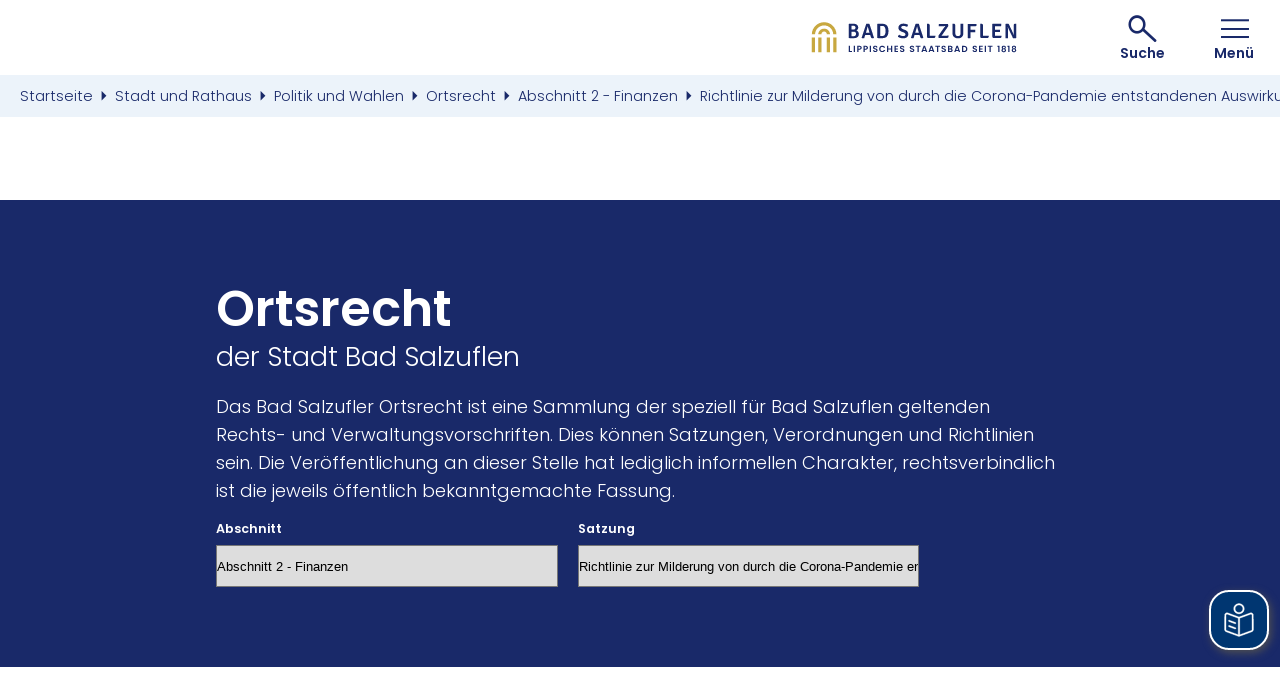

--- FILE ---
content_type: text/html; charset=UTF-8
request_url: https://www.stadt-bad-salzuflen.de/stadt-und-rathaus/politik-und-wahlen/ortsrecht/abschnitt-2/richtlinie-zur-milderung-von-durch-die-corona-pandemie-entstandenen-auswirkungen-in-der-stadt-bad-salzuflen-corona-hilfsfonds-bad-salzuflen-foerdertopf-i
body_size: 10100
content:
<!DOCTYPE html><html lang="de" class="project-city "><head><script type="text/javascript" data-cmp-ab="1" src="https://cdn.consentmanager.net/delivery/autoblocking/9899340a312c8.js" data-cmp-host="a.delivery.consentmanager.net" data-cmp-cdn="cdn.consentmanager.net" data-cmp-codesrc="1"></script><meta charset="UTF-8"><meta name="viewport" content="width=device-width, initial-scale=1, maximum-scale=1, user-scalable=1"><title>Richtlinie zur Milderung von durch die Corona-Pandemie entstandenen Auswirkungen in der Stadt Bad Salzuflen - Corona-Hilfsfonds Bad Salzuflen - Fördertopf I - Abschnitt 2 - Finanzen - Ortsrecht - Politik und Wahlen - Stadt und Rathaus - Bad Salzuflen</title><meta name="robots" content="index, follow, noodp"><meta name="description" content=""><meta name="publisher" content="Bad Salzuflen"><meta name="google-site-verification" content="DPqcJhP9jmCppD0AtXo_Zm_GeEmcHrds1Iwy_rESOvw"><meta name="date" content="2020-07-22T08:53:14+02:00"><meta property="og:title" content="Richtlinie zur Milderung von durch die Corona-Pandemie entstandenen Auswirkungen in der Stadt Bad Salzuflen - Corona-Hilfsfonds Bad Salzuflen - F&ouml;rdertopf I - Abschnitt 2 - Finanzen - Ortsrecht - Politik und Wahlen - Stadt und Rathaus - Bad Salzuflen"><meta property="og:description" content=""><meta property="og:site_name" content=""><meta property="og:url" content="https://www.stadt-bad-salzuflen.de/stadt-und-rathaus/politik-und-wahlen/ortsrecht/abschnitt-2/richtlinie-zur-milderung-von-durch-die-corona-pandemie-entstandenen-auswirkungen-in-der-stadt-bad-salzuflen-corona-hilfsfonds-bad-salzuflen-foerdertopf-i"><meta property="og:image" content="http://www.stadt-bad-salzuflen.de/portal/assets/images/logo.jpg"><meta property="og:type" content="article"><meta property="article:modified_time" content="2020-07-22 08:53:14"><meta property="article:published_time" content="2020-07-20 12:13:38"><link rel="canonical" href="https://www.stadt-bad-salzuflen.de/stadt-und-rathaus/politik-und-wahlen/ortsrecht/abschnitt-2/richtlinie-zur-milderung-von-durch-die-corona-pandemie-entstandenen-auswirkungen-in-der-stadt-bad-salzuflen-corona-hilfsfonds-bad-salzuflen-foerdertopf-i"><link rel="apple-touch-icon" sizes="120x120" href="https://www.stadt-bad-salzuflen.de/portal/dist/atoms/favicon/assets/images/favicon/city/apple-touch-icon.png"><link rel="icon" type="image/png" sizes="32x32" href="https://www.stadt-bad-salzuflen.de/portal/dist/atoms/favicon/assets/images/favicon/city/favicon-32x32.png"><link rel="icon" type="image/png" sizes="16x16" href="https://www.stadt-bad-salzuflen.de/portal/dist/atoms/favicon/assets/images/favicon/city/favicon-16x16.png"><link rel="manifest" href="https://www.stadt-bad-salzuflen.de/portal/dist/atoms/favicon/assets/images/favicon/city/site.webmanifest"><link rel="mask-icon" href="https://www.stadt-bad-salzuflen.de/portal/dist/atoms/favicon/assets/images/favicon/city/safari-pinned-tab.svg" color="#5bbad5"><meta name="msapplication-TileColor" content="#da532c"><meta name="theme-color" content="#ffffff"><script src="https://www.stadt-bad-salzuflen.de/data/upload/bsu-stadt/eye_able_folder/public/stadt-bad-salzuflen.js" type="text/javascript" async></script><script src="https://www.stadt-bad-salzuflen.de/data/upload/bsu-stadt/eye_able_folder/public/js/eyeAble.js" type="text/javascript" async></script><script src="https://translate-cdn.eye-able.com/eye-able-translate.js" type="text/javascript" async></script><easy-speech bg-color="#003671"></easy-speech><link rel="stylesheet" href="https://www.stadt-bad-salzuflen.de/portal/dist/_vendor/fonts/Poppins.9e53782e.css"><link rel="stylesheet" href="https://www.stadt-bad-salzuflen.de/portal/dist/_vendor/fonts/Signika.861c1b48.css"><link rel="stylesheet" href="https://www.stadt-bad-salzuflen.de/portal/dist/_vendor/fonts/icomoon.000267ee.css"><link rel="stylesheet" href="https://www.stadt-bad-salzuflen.de/portal/dist/molecules/frameTop/assets/styles/base.52bdc9f9.css"><link rel="stylesheet" href="https://www.stadt-bad-salzuflen.de/portal/dist/atoms/button.link.default.style/assets/styles/base.b5cd8a4c.css"><link rel="stylesheet" href="https://www.stadt-bad-salzuflen.de/portal/dist/organisms/pageHeader/assets/styles/base.c5beb46d.css"><link rel="stylesheet" href="https://www.stadt-bad-salzuflen.de/portal/dist/atoms/pageHeader__logo/assets/styles/base.9cca7033.css"><link rel="stylesheet" href="https://www.stadt-bad-salzuflen.de/portal/dist/nucleus/pageHeader__search/assets/styles/base.d6ff2407.css"><link rel="stylesheet" href="https://www.stadt-bad-salzuflen.de/portal/dist/molecules/searchSubmitInput/assets/styles/base.1e0fe721.css"><link rel="stylesheet" href="https://www.stadt-bad-salzuflen.de/portal/dist/atoms/button.button.icon/assets/styles/base.6b6b6349.css"><link rel="stylesheet" href="https://www.stadt-bad-salzuflen.de/portal/dist/molecules/pageHeader__search__autosuggest/assets/styles/base.9b4045cf.css"><link rel="stylesheet" href="https://www.stadt-bad-salzuflen.de/portal/dist/atoms/scrollbar.default/assets/styles/base.84def037.css"><link rel="stylesheet" href="https://www.stadt-bad-salzuflen.de/portal/dist/organisms/breadcrumb/assets/styles/base.648a5fd1.css"><link rel="stylesheet" href="https://www.stadt-bad-salzuflen.de/portal/dist/organisms/header.gallery/assets/styles/base.6cad3883.css"><link rel="stylesheet" href="https://www.stadt-bad-salzuflen.de/portal/dist/atoms/grid/assets/styles/base.992261c9.css"><link rel="stylesheet" href="https://www.stadt-bad-salzuflen.de/portal/dist/organisms/localLawIndex/assets/styles/base.7c2e2784.css"><link rel="stylesheet" href="https://www.stadt-bad-salzuflen.de/portal/dist/atoms/form.select.linkable/assets/styles/base.059771fe.css"><link rel="stylesheet" href="https://www.stadt-bad-salzuflen.de/portal/dist/organisms/text.section/assets/styles/base.d41d8cd9.css"><link rel="stylesheet" href="https://www.stadt-bad-salzuflen.de/portal/dist/atoms/text.article/assets/styles/base.34ce3854.css"><link rel="stylesheet" href="https://www.stadt-bad-salzuflen.de/portal/dist/organisms/latestinfo/assets/styles/base.91e925f3.css"><link rel="stylesheet" href="https://www.stadt-bad-salzuflen.de/portal/dist/organisms/pageFooter/assets/styles/base.afcedc79.css"><link rel="stylesheet" href="https://www.stadt-bad-salzuflen.de/portal/dist/atoms/link.icon/assets/styles/base.4a0e9f51.css"><link rel="stylesheet" href="https://www.stadt-bad-salzuflen.de/portal/dist/organisms/nav.offCanvas/assets/styles/base.f8af33f6.css"><link rel="stylesheet" href="https://www.stadt-bad-salzuflen.de/portal/dist/nucleus/nav.offCanvas__switch/assets/styles/base.1c99f471.css"><link rel="stylesheet" href="https://www.stadt-bad-salzuflen.de/portal/dist/nucleus/nav.offCanvas__element/assets/styles/base.3929588c.css"><link rel="stylesheet" href="https://www.stadt-bad-salzuflen.de/portal/dist/molecules/nav.offCanvas__element__group/assets/styles/base.456fd29b.css"><link rel="stylesheet" href="https://www.stadt-bad-salzuflen.de/portal/dist/organisms/darksite/assets/styles/base.10e5dce4.css"><script type="application/javascript" data-cookieconsent="ignore">
var portal = {
language: "de",
map: {
accessKey: "AIzaSyCE9QfKHal3St417INMzem-epE13XP7gz8",
zoom: "11",
coords: {"lat":52.07644,"lng":8.7546318}
}
}
</script><script>(function(w,d,s,l,i){w[l]=w[l]||[];w[l].push({'gtm.start':
new Date().getTime(),event:'gtm.js'});var f=d.getElementsByTagName(s)[0],
j=d.createElement(s),dl=l!='dataLayer'?'&l='+l:'';j.async=true;j.src=
'https://www.googletagmanager.com/gtm.js?id='+i+dl;f.parentNode.insertBefore(j,f);
})(window,document,'script','dataLayer','GTM-W38XNJZ');</script></head><body itemscope="" itemtype="http://schema.org/WebPage"><noscript><iframe src="https://www.googletagmanager.com/ns.html?id=GTM-W38XNJZ"
height="0" width="0" style="display:none;visibility:hidden"></iframe></noscript><header id="pageHeader" itemscope="" itemtype="http://schema.org/WPHeader" role="banner"><a href="https://www.stadt-bad-salzuflen.de/" id="pageHeader__logo" title="Zur Startseite der Stadt Bad Salzuflen">Zurück zur Startseite</a><span class="pageHeader__element" id="pageHeader__searchOpener"><span class="pageHeader__element__content"><span class="icon-search"></span><br>
Suche      </span></span><a href="javascript:void(0);" class="pageHeader__element" id="pageHeader__navOpener"><span class="pageHeader__element__content"><span class="icon-burger"></span><br>
Menü    </span></a><form method="get" action="https://www.stadt-bad-salzuflen.de/volltextsuche" id="pageHeader__search" data-autocomplete-url="https://www.stadt-bad-salzuflen.de/action/autocomplete"><input type="hidden" name="form" value="fulltextSearch"><div
class="
searchSubmitInput
"
><div class="searchSubmitInput__formfield"><input type="text" name="query" id="pageHeader__search__input" class="name-query " value="" placeholder="Ich suche nach: Stadtbücherei, Parken…"><button
class="
button-button-icon
button-button-icon--default
"
type="submit"
><span class="button-button-icon__text">Suche abschicken</span><span class="icon-search"></span></button></div></div><a id="pageHeader__search__closer" href="javascript:void(0);"><span class="icon-closer"></span><br>
Schließen  </a><div id="pageHeader__search__autosuggest"><div class="headline">Suchvorschläge</div></div></form></header><nav id="breadcrumb" itemscope itemtype="http://schema.org/BreadcrumbList"><div class="breadcrumb__container"><ul class="breadcrumb__list"><li itemprop="itemListElement" itemscope itemtype="http://schema.org/ListItem"><meta itemprop="position" content="1"><a href="https://www.stadt-bad-salzuflen.de/" itemprop="item"><span itemprop="name">Startseite</span></a><span class="icon-breadcrumb---arrow---right"></span></li><li itemprop="itemListElement" itemscope itemtype="http://schema.org/ListItem"><meta itemprop="position" content="2"><a href="https://www.stadt-bad-salzuflen.de/stadt-und-rathaus" itemprop="item"><span itemprop="name">Stadt und Rathaus</span></a><span class="icon-breadcrumb---arrow---right"></span></li><li itemprop="itemListElement" itemscope itemtype="http://schema.org/ListItem"><meta itemprop="position" content="3"><a href="https://www.stadt-bad-salzuflen.de/stadt-und-rathaus/politik-und-wahlen" itemprop="item"><span itemprop="name">Politik und Wahlen</span></a><span class="icon-breadcrumb---arrow---right"></span></li><li itemprop="itemListElement" itemscope itemtype="http://schema.org/ListItem"><meta itemprop="position" content="4"><a href="https://www.stadt-bad-salzuflen.de/stadt-und-rathaus/politik-und-wahlen/ortsrecht" itemprop="item"><span itemprop="name">Ortsrecht</span></a><span class="icon-breadcrumb---arrow---right"></span></li><li itemprop="itemListElement" itemscope itemtype="http://schema.org/ListItem"><meta itemprop="position" content="5"><a href="https://www.stadt-bad-salzuflen.de/stadt-und-rathaus/politik-und-wahlen/ortsrecht/abschnitt-2" itemprop="item"><span itemprop="name">Abschnitt 2 - Finanzen</span></a><span class="icon-breadcrumb---arrow---right"></span></li><li itemprop="itemListElement" itemscope itemtype="http://schema.org/ListItem"><meta itemprop="position" content="6"><a href="https://www.stadt-bad-salzuflen.de/stadt-und-rathaus/politik-und-wahlen/ortsrecht/abschnitt-2/richtlinie-zur-milderung-von-durch-die-corona-pandemie-entstandenen-auswirkungen-in-der-stadt-bad-salzuflen-corona-hilfsfonds-bad-salzuflen-foerdertopf-i" itemprop="item"><span itemprop="name">Richtlinie zur Milderung von durch die Corona-Pandemie entstandenen Auswirkungen in der Stadt Bad Salzuflen - Corona-Hilfsfonds Bad Salzuflen - Fördertopf I</span></a></li></ul></div></nav><main><section class="localLawIndex v-el-1" data-ident="" data-module="main\LocalLawIndexBlock"><div class="localLawIndex__content h-grid"><div class="localLawIndex__content__text h-el-lg-12"><h2>Ortsrecht</h2><span class="byline">der Stadt Bad Salzuflen</span><p>Das Bad Salzufler Ortsrecht ist eine Sammlung der speziell für Bad Salzuflen geltenden Rechts- und Verwaltungsvorschriften. Dies können
          Satzungen, Verordnungen und Richtlinien sein. Die Veröffentlichung an dieser Stelle hat lediglich informellen Charakter, rechtsverbindlich
          ist die jeweils öffentlich bekanntgemachte Fassung.</p></div></div><form class="localLawIndex__content__search h-grid"><span class=" h-el-lg-5 h-el-sm-12"><span class="form_select_linkable"><label for="">Abschnitt</label><br><select id="" name="section"><option value="">Bitte wählen</option><option value="{b60a1e53-cc48-09a4-f23c-68d6911aa904}" data-link="https://www.stadt-bad-salzuflen.de/stadt-und-rathaus/politik-und-wahlen/ortsrecht/abschnitt-1" >Abschnitt 1 - Allgemeine Verwaltung</option><option value="{543a5e05-2c86-9ec2-394c-c774bee16de9}" data-link="https://www.stadt-bad-salzuflen.de/stadt-und-rathaus/politik-und-wahlen/ortsrecht/abschnitt-2" selected>Abschnitt 2 - Finanzen</option><option value="{4e56d1e7-0171-370a-7078-31b9c1df1fe2}" data-link="https://www.stadt-bad-salzuflen.de/stadt-und-rathaus/politik-und-wahlen/ortsrecht/abschnitt-3" >Abschnitt 3 - Recht, Sicherheit und Ordnung</option><option value="{98b6fb12-4db2-7f6b-7ce5-6b97ef57aed0}" data-link="https://www.stadt-bad-salzuflen.de/stadt-und-rathaus/politik-und-wahlen/ortsrecht/abschnitt-4" >Abschnitt 4 - Schule und Kultur</option><option value="{7ebbe5aa-2d78-7e2b-3e8d-df2058cc1755}" data-link="https://www.stadt-bad-salzuflen.de/stadt-und-rathaus/politik-und-wahlen/ortsrecht/abschnitt-5" >Abschnitt 5 - Soziales, Jugend, Gesundheit und Sport</option><option value="{24751593-6015-2b47-8b8b-6a3c42588fd0}" data-link="https://www.stadt-bad-salzuflen.de/stadt-und-rathaus/politik-und-wahlen/ortsrecht/abschnitt-6" >Abschnitt 6 - Bauwesen</option><option value="{3305b2a5-06fe-47da-3088-2fc9fdf37776}" data-link="https://www.stadt-bad-salzuflen.de/stadt-und-rathaus/politik-und-wahlen/ortsrecht/abschnitt-7" >Abschnitt 7 - Öffentliche Einrichtungen</option><option value="{ffcfc8c3-d6db-9457-252a-e01ad7e29b8e}" data-link="https://www.stadt-bad-salzuflen.de/stadt-und-rathaus/politik-und-wahlen/ortsrecht/abschnitt-8" >Abschnitt 8 - Verkaufsoffene Sonn- und Feiertage</option></select></span></span><span class=" h-el-lg-5 h-el-sm-12"><span class="form_select_linkable"><label for="">Satzung</label><br><select id="" name="statute"><option value="">Bitte wählen</option><option value="{66707db9-9a39-c0fb-acbd-04c34072e8fc}" data-link="https://www.stadt-bad-salzuflen.de/stadt-und-rathaus/politik-und-wahlen/ortsrecht/abschnitt-2/hundesteuersatzung-der-stadt-bad-salzuflen-gueltig-ab-112025" >Hundesteuersatzung der Stadt Bad Salzuflen - gültig ab 1.1.2025</option><option value="{fdb84d13-6c63-512f-5341-4f1b377de191}" data-link="https://www.stadt-bad-salzuflen.de/stadt-und-rathaus/politik-und-wahlen/ortsrecht/abschnitt-2/satzung-ueber-die-festsetzung-der-steuerhebe-saetze-fuer-die-grund-und-gewerbesteuer-in-der-stadt-bad-salzuflen-fuer-das-haushaltsjahr-2025-hebesatzsatzung-gueltig-ab-01012025" >Satzung über die Festsetzung der Steuerhebesätze für die Grund- und Gewerbesteuer in der Stadt Bad Salzuflen für das Haushaltsjahr 2025  -Hebesatzsatzung- gültig ab 01.01.2025</option><option value="{fba93cbc-6cfc-b981-008b-f63ea774908d}" data-link="https://www.stadt-bad-salzuflen.de/stadt-und-rathaus/politik-und-wahlen/ortsrecht/abschnitt-2/satzung-ueber-die-festsetzung-der-steuerhebesaetze-fuer-die-grund-und-gewerbesteuer-in-der-stadt-bad-salzuflen-fuer-das-haushaltsjahr-2024-hebesatzsatzung" >Satzung über die Festsetzung der Steuerhebesätze für die Grund- und Gewerbesteuer in der Stadt Bad Salzuflen für das Haushaltsjahr 2024 -Hebesatzsatzung- gültig bis 31.12.2024</option><option value="{2761a4e3-22d5-4165-4177-36af775e9211}" data-link="https://www.stadt-bad-salzuflen.de/stadt-und-rathaus/politik-und-wahlen/ortsrecht/abschnitt-2/betriebssatzung-der-stadt-bad-salzuflen-fuer-die-eigenbetriebsaehnliche-einrichtung-gebaeudewirtschaft-bad-salzuflen-egw" >Betriebssatzung der Stadt Bad Salzuflen für die eigenbetriebsähnliche Einrichtung Gebäudewirtschaft Bad Salzuflen (EGW)</option><option value="{e3c74064-b132-3c50-9c79-cccef43a2870}" data-link="https://www.stadt-bad-salzuflen.de/stadt-und-rathaus/politik-und-wahlen/ortsrecht/abschnitt-2/vergnuegungssteuersatzung" >Satzung über die Erhebung von Vergnügungssteuer in der Stadt Bad Salzuflen (Vergnügungssteuersatzung)</option><option value="{c92ead95-5bbb-c55e-99c2-8c2f7546023c}" data-link="https://www.stadt-bad-salzuflen.de/stadt-und-rathaus/politik-und-wahlen/ortsrecht/abschnitt-2/satzung-ueber-die-erhebung-einer-zweitwohnungsteuer-in-der-stadt-bad-salzuflen" >Satzung über die Erhebung einer Zweitwohnungsteuer in der Stadt Bad Salzuflen</option><option value="{48a0efec-42b9-e7cf-f02d-ba5b78101ead}" data-link="https://www.stadt-bad-salzuflen.de/stadt-und-rathaus/politik-und-wahlen/ortsrecht/abschnitt-2/kurbeitragssatzung" >Satzung der Stadt Bad Salzuflen über die Erhebung eines Kurbeitrages (Kurbeitragssatzung)</option><option value="{c40a5d98-f976-43eb-72b2-30e35210f211}" data-link="https://www.stadt-bad-salzuflen.de/stadt-und-rathaus/politik-und-wahlen/ortsrecht/abschnitt-2/haushaltssatzung-der-stadt-bad-salzuflen" >Haushaltssatzung der Stadt Bad Salzuflen für das Haushaltsjahr 2024/2025 </option><option value="{cbafb948-9278-d838-0e95-4b31982c3cd7}" data-link="https://www.stadt-bad-salzuflen.de/stadt-und-rathaus/politik-und-wahlen/ortsrecht/abschnitt-2/richtlinie-zur-milderung-von-durch-die-corona-pandemie-entstandenen-auswirkungen-in-der-stadt-bad-salzuflen-corona-hilfsfonds-bad-salzuflen-foerdertopf-i" selected>Richtlinie zur Milderung von durch die Corona-Pandemie entstandenen Auswirkungen in der Stadt Bad Salzuflen - Corona-Hilfsfonds Bad Salzuflen - Fördertopf I</option></select></span></span></form></section><section class="text-section v-el-1" data-ident="{cbafb948-9278-d838-0e95-4b31982c3cd7}" data-module="main\text\DefaultTextBlock"><div class="h-grid"><div class="h-el-lg-12"><article class="text-article-base text-article-default"><h1>Richt&shy;li&shy;nie zur Mil&shy;de&shy;rung von durch die Co&shy;ro&shy;na-Pan&shy;de&shy;mie ent&shy;stan&shy;de&shy;nen Aus&shy;wir&shy;kun&shy;gen in der Stadt Bad Salz&shy;uflen - Co&shy;ro&shy;na-Hilfs&shy;fonds Bad Salz&shy;uflen - För&shy;der&shy;topf I</h1><div class="text-article-base__description">24.06.2020</div><div class="text-article-base__text"><h3><br>
Präambel</h3><p>Mit Hilfe dieser Richtlinie sollen Selbstständige, Soloselbstständige, Angehörige freier Berufe, Betriebe der Gastronomie, der Hotellerie und sonstige Anbieter des Tourismus vor Ort, sowie Einzelhandelsbetriebe, die während der Corona-Krise zeitweise schließen mussten (keine Ketten) und durch die Pandemie unverschuldet einen erheblichen wirtschaftlichen Schaden erlitten haben, unterstützt werden. Ziel der Förderung ist es, in der aktuellen Notlage neben Bund und Land einen Beitrag zum Erhalt der Strukturen in der Stadt zu leisten und die Folgen der Pandemie abzumildern.</p><h3><br>
§ 1 Gegenstand und Ziel der Förderung</h3><ol><li>Gegenstand der Förderung ist die Gewährung eines einmaligen, nicht rückzahlbaren Zuschusses der Stadt Bad Salzuflen.</li><li>Ziel der Förderung ist es, möglichst viele etablierte und bislang gesunde Bereiche und Strukturen langfristig zu sichern und Liquiditätsengpässe abzumildern, um die Attraktivität der Stadt zu bewahren.<br>
&nbsp;</li></ol><h3>§ 2 Förderberechtigung und Ausschluss</h3><ol><li>Förderberechtigt sind in Bad Salzuflen ansässige:<br>
•&nbsp; Selbstständige, Soloselbstständige, Angehörige freier Berufe, die hauptberuflich tätig sind<br>
• &nbsp; Betriebe der Gastronomie, der Hotellerie und sonstige Anbieter des Tourismus vor Ort,<br>
•&nbsp;&nbsp; Einzelhandelsbetriebe, die während der Corona-Krise zeitweise schließen mussten (keine Ketten),<br>
-&nbsp; die nachweislich durch die Corona-Krise einen erheblichen wirtschaftlichen Schaden erlitten haben und<br>
-&nbsp; die eine positive Fortführungsprognose über den 31.12.2020 hinaus aufweisen.<br>
Bei der Bewertung sind sämtliche aktuell verfügbaren Hilfen des Bundes und des Landes NRW, sowie Kreditmöglichkeiten einzubeziehen.</li><li>Vom Förderverfahren grundsätzlich ausgeschlossen sind:<br>
a.&nbsp; Betriebe des Einzelhandels für zum Beispiel Lebensmittel, Drogerieartikel, Apotheken und Betriebe, die während des Lock-Down geöffnet bleiben konnten<br>
b. Filialisten.<br>
&nbsp;</li></ol><h3>§ 3 Ergänzende Definitionen und Förderanforderungen zum Punkt § 2 Abs. 1</h3><ol><li>Ortsansässig ist ein Betrieb dann, wenn sein Sitz sowie seine Hauptniederlassung in Bad Salzuflen liegen</li><li>Ein erheblicher wirtschaftlicher Schaden liegt insbesondere dann vor, wenn<br>
-&nbsp;&nbsp; laufende Sachkosten oder zwingend erforderliche Personalkosten aufgrund der durch die Corona-Pandemie verursachten Umsatz- und Gewinneinbußen nicht mehr bedient werden können<br>
- &nbsp; und/oder die Kreditfähigkeit eine Eigenkapitalzufuhr voraussetzt.</li><li>&nbsp;Die positive Fortführungsprognose liegt vor, wenn<br>
-&nbsp;&nbsp; seit dem 16. März 2020 eine Kreditzusage eines anerkannten Kreditinstituts erteilt wurde oder<br>
- &nbsp; diese anhand einer Liquiditätsplanung bis 31.12.2020 sowie der letzten verfügbaren Bilanz bzw. entsprechender Unterlagen (durch Steuerberater erstellte betriebswirtschaftliche Auswertung 2019, BWA) glaubhaft gemacht wird.<br>
&nbsp;</li></ol><h3>§ 4 Höhe der Förderung</h3><ol><li>Die Förderung wird grundsätzlich in Höhe von<br>
- &nbsp; 1.500 Euro für Soloselbstständige<br>
- &nbsp; 3.000 Euro für alle weiteren Betriebe gemäß § 2 (1) gewährt.</li><li>Die Höhe der Corona-Hilfe Bad Salzuflen ist für den Bereich der Wirtschaft ist auf insgesamt 150.000 Euro begrenzt.<br>
&nbsp;</li></ol><h3>§ 5 Bewilligungsbehörde und Verfahren</h3><ol><li>Zuständig für die Prüfung des Antrags, die Bewilligung und Auszahlung der Zuschüsse ist die Stadt Bad Salzuflen.</li><li>Das Antragsformular kann online auf der Homepage der Stadt heruntergeladen werden. Der Antrag soll dementsprechend digital im pdf-Format gestellt werden. Die entsprechenden Unterlagen sind mit dem Antrag gemeinsam per E-Mail zu übersenden. Eine Antragstellung auf dem Postweg ist ebenfalls zulässig.</li><li>Der Förderantrag enthält die notwendigen Erklärungen.</li><li>Der aufgrund der Corona-Pandemie entstandene erhebliche wirtschaftliche Schaden ist durch Eidesstattliche Versicherung auf den Antragsformularen zu bestätigen. Die Stadt Bad Salzuflen behält sich eine Überprüfung der Angaben im Antragsformular und der wirtschaftlichen Verhältnisse vor.<br>
Weiterhin ist der Schaden anhand von entsprechenden Unterlagen glaubhaft zu machen.<br>
Das Glaubhaftmachen kann, neben dem Beibringen eigener Unterlagen, zum Beispiel durch eine Bestätigung eines Wirtschaftsprüfers, Steuerberaters oder durch die Hausbank erfolgen.</li><li>Der bewilligte Zuschuss wird auf Grundlage eines Zuwendungsbescheids von der Stadt Bad Salzuflen unmittelbar auf das Konto des Zuschussempfängers überwiesen.<br>
&nbsp;</li></ol><h3>§ 6 Vergabe der Mittel</h3><p>Die Reihenfolge der Mittelvergabe wird in der Reihenfolge des Antragseingangs vorgenommen.<br>
Mehrfachbewerbungen – auch nach weiteren Richtlinien oder Kriterien zur Förderung aufgrund der Corona-Pandemie - sind ausgeschlossen.<br>
Die Entscheidung über die Förderung erfolgt im Rahmen der zur Verfügung stehenden Haushaltsmittel. Es besteht kein Rechtsanspruch auf eine Förderzusage.<br>
&nbsp;</p><h3>§ 7 Mitwirkungspflichten</h3><ol><li>Der Zuschussempfänger ist verpflichtet, im Bedarfsfall der Stadt Bad Salzuflen die zur Aufklärung des Sachverhalts und zur Bearbeitung oder nachträglichen Kontrolle des Antrags erforderlichen Unterlagen und Informationen zur Verfügung zu stellen.</li><li>Der Zuschuss wird als De-minimis-Beihilfe auf der Grundlage der De-minimis-Verordung EU VO Nr. 1407/2013 gewährt. Der Gesamtbetrag aller De-minimis-Beihilfen, die einem einzelnen Unternehmen gewährt werden darf, ist auf 800.000 Euro innerhalb von drei Jahren begrenzt. Die Kumulierungsregeln gemäß Artikel 5 der De-minimis-Verordung sind zu beachten. Die weiteren Bestimmungen der De-minimis-Verordung sind zu beachten.<br>
&nbsp;</li></ol><h3>§ 8 Auskunftspflichten, Rückzahlungsverpflichtung, Strafverfolgungsanzeige</h3><ol><li>Die Stadt Bad Salzuflen ist berechtigt, bei den Zuschussempfängern, auch nachträglich, Prüfungen zur Ermittlung des angegebenen Bedarfs durchzuführen. Der Stadt sind auf Verlangen erforderliche Auskünfte zu erteilen, Einsicht in Bücher und Unterlagen sowie Prüfungen zu gestatten. Ebenso hat die Europäische Kommission das Recht, Zuwendungen auf Grundlage dieser Richtlinie zu überprüfen und alle dafür notwendigen Unterlagen heraus zu verlangen. Daher müssen alle für die Förderung relevanten Unterlagen 10 Jahre lang ab der Gewährung dieser Zuwendung aufbewahrt werden.</li><li>Die Stadt Bad Salzuflen bringt jeden Fall der wissentlichen Falscherklärung an Eides statt und des Betruges zur Anzeige.</li><li>Für den Fall der Falschangaben der Zuschussempfänger behält sich die Stadt Bad Salzuflen eine Rückforderung der gewährten Zuschüsse vor.<br>
&nbsp;</li></ol><h3>§ 9 Datenverarbeitung</h3><p>Die zum Zwecke der Beantragung von Leistungen nach der Corona Hilfe Bad Salzuflen erhobenen personenbezogenen Daten werden auf Grundlage des Art. 6 Abs. 1 S. 1 Buchstabe e DSGVO erhoben. Die Daten werden nur für die Prüfung und Bearbeitung des Antrags erhoben und weiterverarbeitet. Nähere Informationen ergeben sich aus den, dem Antrag beigefügten Datenschutzhinweisen gem. Art. 13 DSGVO.<br>
&nbsp;</p><h3>§ 10 Inkrafttreten</h3><p>Diese Richtlinie tritt mit Wirkung vom 25. Juni 2020 in Kraft.</p></div></article></div></div></section></main><footer id="pageFooter" itemscope="" itemtype="http://schema.org/WPFooter" role="contentinfo"><div class="h-grid"><div class="
pageFooter__element
h-el-lg-10 h-off-lg-1
h-el-sm-10 h-off-sm-1 h-el-ty-12 h-off-ty-0
"><h3>Wir sind gerne für Sie da!</h3><address>
Stadt Bad Salzuflen<br>Rudolph-Brandes-Allee 19<br>32105  Bad Salzuflen
</address><a  href="tel:052229520" class="link-icon " ><span class="icon-phone"></span><span>[05222] 952-0</span></a><a  href="mailto:stadt@bad-salzuflen.de" data-mail="stadt@bad-salzuflen.de" class="link-icon " ><span class="icon-mail"></span><span>E-Mail schreiben</span></a></div></div><div class="h-grid h-grid-noMargin"><nav id="pageFooter__meta" class="h-el-lg-6 h-off-lg-3 h-el-md-8 h-off-md-2 h-el-sm-10 h-off-sm-1 h-el-ty-12 h-off-ty-0"><a href="https://www.stadt-bad-salzuflen.de/kontakt-stadt">Kontakt</a><a href="https://www.stadt-bad-salzuflen.de/datenschutz">Datenschutz</a><a href="https://www.stadt-bad-salzuflen.de/elektronische-kommunikation">Elektronische Kommunikation</a><a href="https://www.stadt-bad-salzuflen.de/impressum">Impressum</a><a href="https://www.stadt-bad-salzuflen.de/barrierefreiheit">Barrierefreiheit</a></nav></div><div class="h-grid h-grid-noMargin"><nav id="pageFooter__socialmedia" class="h-el-lg-6 h-off-lg-3 h-el-md-8 h-off-md-2 h-el-sm-10 h-off-sm-1 h-el-ty-12 h-off-ty-0"><a href="https://www.facebook.com/BadSalzuflen/" target="_blank" title="Facebook"><span class="icon-facebook"></span></a><a href="https://www.instagram.com/stadt_bad_salzuflen/" target="_blank" title="Instagram"><span class="icon-instagram"></span></a><a href="https://www.youtube.com/channel/UC-0njXdwllg6_7Zk4t0_61A" target="_blank" title="YouTube"><span class="icon-youtube"></span></a></nav></div></footer><div id="nav-offCanvas" role="navigation"><a id="nav-offCanvas__closer" href="javascript:void(0);"><span class="icon-closer"></span><br>
Schließen  </a><div id="nav-offCanvas__switch" data-initial-active-element="city"><a class="nav-offCanvas__switch__element"
href="javascript:void(0);" data-switch_name="tourism"
><span class="nav-offCanvas__switch__icon nav-offCanvas__switch__icon--tourism"></span>
Tourismus    </a><a class="nav-offCanvas__switch__element"
href="javascript:void(0);" data-switch_name="city"
><span class="nav-offCanvas__switch__icon nav-offCanvas__switch__icon--city"></span>
Stadt    </a></div><div id="nav-offCanvas__collection"><nav class="nav-offCanvas__element" data-switch_target="tourism"><div class="nav-offCanvas__element__group"><div class="nav-offCanvas__element__group__title" tabindex="0">
Startseite Tourismus
</div><ul><li><a href="https://www.staatsbad-salzuflen.de/" target="_blank" rel="noopener" >
Alles zu <span itemprop='name'>Startseite Tourismus</span></a></li></ul></div><div class="nav-offCanvas__element__group"><div class="nav-offCanvas__element__group__title" tabindex="0">
Sole &amp; Kneipp
</div><ul><li><a href="https://www.staatsbad-salzuflen.de/sole-kneipp" target="_blank" rel="noopener" >
Alles zu <span itemprop='name'>Sole &amp; Kneipp </span></a></li><li                ><a href="https://www.staatsbad-salzuflen.de/sole-kneipp/natuerliche-heilmittel" target="_blank" rel="noopener"><span itemprop="name">Natürliche Heilmittel</span></a></li><li                ><a href="https://www.staatsbad-salzuflen.de/sole-kneipp/kurpark" target="_blank" rel="noopener"><span itemprop="name">Kurpark</span></a></li><li                ><a href="https://www.staatsbad-salzuflen.de/sole-kneipp/wandelhalle" target="_blank" rel="noopener"><span itemprop="name">Wandelhalle</span></a></li><li                ><a href="https://www.staatsbad-salzuflen.de/sole-kneipp/gradierwerke" target="_blank" rel="noopener"><span itemprop="name">Gradierwerke</span></a></li></ul></div><div class="nav-offCanvas__element__group"><div class="nav-offCanvas__element__group__title" tabindex="0">
Gesundheit &amp; Wellness
</div><ul><li><a href="https://www.staatsbad-salzuflen.de/gesundheit-und-wellness" target="_blank" rel="noopener" >
Alles zu <span itemprop='name'>Gesundheit &amp; Wellness</span></a></li><li                ><a href="https://www.staatsbad-salzuflen.de/gesundheit-und-wellness/lippisches-staatsbad-seit-1818" target="_blank" rel="noopener"><span itemprop="name">Lippisches Staatsbad seit 1818</span></a></li><li                ><a href="https://www.staatsbad-salzuflen.de/gesundheit-und-wellness/kuren-praevention" target="_blank" rel="noopener"><span itemprop="name">Kuren &amp; Prävention</span></a></li><li                ><a href="https://www.staatsbad-salzuflen.de/gesundheit-und-wellness/reha-kliniken" target="_blank" rel="noopener"><span itemprop="name">Reha-Kliniken</span></a></li><li                ><a href="https://www.staatsbad-salzuflen.de/gesundheit-und-wellness/wellness-regeneration" target="_blank" rel="noopener"><span itemprop="name">Wellness &amp; Regeneration</span></a></li><li                ><a href="https://www.staatsbad-salzuflen.de/gesundheit-und-wellness/weitere-staatsbad-angebote" target="_blank" rel="noopener"><span itemprop="name">Weitere Staatsbad-Angebote</span></a></li></ul></div><div class="nav-offCanvas__element__group"><div class="nav-offCanvas__element__group__title" tabindex="0">
Übernachtung &amp; Unterkünfte
</div><ul><li><a href="https://www.staatsbad-salzuflen.de/uebernachtung-unterkuenfte" target="_blank" rel="noopener" >
Alles zu <span itemprop='name'>Übernachtung &amp; Unterkünfte</span></a></li><li                ><a href="https://www.staatsbad-salzuflen.de/uebernachtung-unterkuenfte/arrangements" target="_blank" rel="noopener"><span itemprop="name">Arrangements und Pauschalen</span></a></li><li                ><a href="https://www.staatsbad-salzuflen.de/uebernachtung-unterkuenfte/hotels" target="_blank" rel="noopener"><span itemprop="name">Hotels</span></a></li><li                ><a href="https://www.staatsbad-salzuflen.de/uebernachtung-unterkuenfte/pensionen" target="_blank" rel="noopener"><span itemprop="name">Pensionen</span></a></li><li                ><a href="https://www.staatsbad-salzuflen.de/uebernachtung-unterkuenfte/ferienwohnungen" target="_blank" rel="noopener"><span itemprop="name">Ferienwohnungen</span></a></li><li                ><a href="https://www.staatsbad-salzuflen.de/uebernachtung-unterkuenfte/wohnmobil" target="_blank" rel="noopener"><span itemprop="name">Wohnmobil</span></a></li><li                ><a href="https://www.staatsbad-salzuflen.de/uebernachtung-unterkuenfte/allergikerfreundlicher-urlaub" target="_blank" rel="noopener"><span itemprop="name">Ferienspaß für Allergiker</span></a></li></ul></div><div class="nav-offCanvas__element__group"><div class="nav-offCanvas__element__group__title" tabindex="0">
SalzuflenCARD
</div><ul><li><a href="https://www.staatsbad-salzuflen.de/salzuflencard" target="_blank" rel="noopener" >
Alles zu <span itemprop='name'>SalzuflenCARD</span></a></li><li                ><a href="https://www.staatsbad-salzuflen.de/salzuflencard/fuer-uebernachtungsgaeste" target="_blank" rel="noopener"><span itemprop="name">Für Übernachtungsgäste</span></a></li><li                ><a href="https://www.staatsbad-salzuflen.de/salzuflencard/fuer-einwohnerinnen" target="_blank" rel="noopener"><span itemprop="name">Für Einwohner*innen </span></a></li><li                ><a href="https://www.staatsbad-salzuflen.de/salzuflencard/fuer-unternehmen" target="_blank" rel="noopener"><span itemprop="name">Für Unternehmen</span></a></li><li                ><a href="https://www.staatsbad-salzuflen.de/salzuflencard/fuer-tagesgaeste" target="_blank" rel="noopener"><span itemprop="name">Für Tagesgäste</span></a></li><li                ><a href="https://www.staatsbad-salzuflen.de/salzuflencard/meins" target="_blank" rel="noopener"><span itemprop="name">MeinS - Ihr digitaler Reisebegleiter</span></a></li></ul></div><div class="nav-offCanvas__element__group"><div class="nav-offCanvas__element__group__title" tabindex="0">
Stadterlebnis
</div><ul><li><a href="https://www.staatsbad-salzuflen.de/stadterlebnis" target="_blank" rel="noopener" >
Alles zu <span itemprop='name'>Stadterlebnis</span></a></li><li                ><a href="https://www.staatsbad-salzuflen.de/stadterlebnis/veranstaltungskalender" target="_blank" rel="noopener"><span itemprop="name">Veranstaltungskalender</span></a></li><li                ><a href="https://www.staatsbad-salzuflen.de/stadterlebnis/bad-salzuflen-erkunden" target="_blank" rel="noopener"><span itemprop="name">Bad Salzuflen erkunden</span></a></li><li                ><a href="https://www.staatsbad-salzuflen.de/stadterlebnis/einkaufen-badsalzuflen" target="_blank" rel="noopener"><span itemprop="name">Einkaufen </span></a></li><li                ><a href="https://www.staatsbad-salzuflen.de/stadterlebnis/essen-trinken" target="_blank" rel="noopener"><span itemprop="name">Essen &amp; Trinken</span></a></li><li                ><a href="https://www.staatsbad-salzuflen.de/stadterlebnis/gruppen-busreisen" target="_blank" rel="noopener"><span itemprop="name">Gruppen- &amp; Busreisen</span></a></li><li                ><a href="https://www.staatsbad-salzuflen.de/stadterlebnis/lieblingsplaetze" target="_blank" rel="noopener"><span itemprop="name">Lieblingsplätze</span></a></li></ul></div><div class="nav-offCanvas__element__group"><div class="nav-offCanvas__element__group__title" tabindex="0">
Aktivurlaub
</div><ul><li><a href="https://www.staatsbad-salzuflen.de/aktivurlaub" target="_blank" rel="noopener" >
Alles zu <span itemprop='name'>Aktivurlaub</span></a></li><li                ><a href="https://www.staatsbad-salzuflen.de/aktivurlaub/ausflugsziele" target="_blank" rel="noopener"><span itemprop="name">Ausflugsziele</span></a></li><li                ><a href="https://www.staatsbad-salzuflen.de/aktivurlaub/radfahren" target="_blank" rel="noopener"><span itemprop="name">Radfahren</span></a></li><li                ><a href="https://www.staatsbad-salzuflen.de/aktivurlaub/wandern" target="_blank" rel="noopener"><span itemprop="name">Wandern</span></a></li></ul></div><div class="nav-offCanvas__element__group"><div class="nav-offCanvas__element__group__title" tabindex="0">
Service &amp; Beratung
</div><ul><li><a href="https://www.staatsbad-salzuflen.de/service-beratung" target="_blank" rel="noopener" >
Alles zu <span itemprop='name'>Service &amp; Beratung</span></a></li><li                ><a href="https://www.staatsbad-salzuflen.de/service-beratung/tourist-information" target="_blank" rel="noopener"><span itemprop="name">Tourist-Information</span></a></li><li                ><a href="https://www.staatsbad-salzuflen.de/service-beratung/infomaterial" target="_blank" rel="noopener"><span itemprop="name">Infomaterial bestellen</span></a></li><li                ><a href="https://www.staatsbad-salzuflen.de/service-beratung/staatsbad-exklusiv-produkte" target="_blank" rel="noopener"><span itemprop="name">Staatsbad Produkte Exklusiv</span></a></li><li                ><a href="https://www.stadt-bad-salzuflen.de/stadtgutschein"><span itemprop="name">Geschenkgutscheine</span></a></li><li                ><a href="https://www.staatsbad-salzuflen.de/service-beratung/verleih" target="_blank" rel="noopener"><span itemprop="name">Verleih </span></a></li><li                ><a href="https://www.staatsbad-salzuflen.de/service-beratung/webcams" target="_blank" rel="noopener"><span itemprop="name">Webcams</span></a></li><li                ><a href="https://www.staatsbad-salzuflen.de/service-beratung/anreise-und-mobilitaet" target="_blank" rel="noopener"><span itemprop="name">Anreise und Mobilität</span></a></li><li                ><a href="https://www.staatsbad-salzuflen.de/service-beratung/wlan-internet" target="_blank" rel="noopener"><span itemprop="name">WLAN und Internet</span></a></li></ul></div><div class="nav-offCanvas__element__group"><div class="nav-offCanvas__element__group__title" tabindex="0">
Erlebnis-Shop
</div><ul><li><a href="https://www.staatsbad-salzuflen.de/erlebnis-shop" target="_blank" rel="noopener" >
Alles zu <span itemprop='name'>Erlebnis-Shop</span></a></li><li                ><a href="https://www.staatsbad-salzuflen.de/erlebnis-shop/sole-bier-sole-limo" target="_blank" rel="noopener"><span itemprop="name">Sole-Bier &amp; Sole-Limo</span></a></li><li                ><a href="https://www.staatsbad-salzuflen.de/erlebnis-shop/aetherische-oele" target="_blank" rel="noopener"><span itemprop="name">Ätherische Öle</span></a></li></ul></div></nav><nav class="nav-offCanvas__element" data-switch_target="city"><div class="nav-offCanvas__element__group"><div class="nav-offCanvas__element__group__title" tabindex="0">
Services
</div><ul><li itemscope itemtype="http://schema.org/SiteNavigationElement"><a href="https://www.stadt-bad-salzuflen.de/services"  itemprop="url">
Alles zu <span itemprop='name'>Services</span></a></li><li itemscope itemtype="http://schema.org/SiteNavigationElement"                ><a itemprop="url" href="https://www.stadt-bad-salzuflen.de/serviceportal?ansicht=dienstleistung&amp;eintrag=405"><span itemprop="name">Anliegenmelder</span></a></li><li itemscope itemtype="http://schema.org/SiteNavigationElement"                ><a itemprop="url" href="https://www.stadt-bad-salzuflen.de/serviceportal"><span itemprop="name">Serviceportal</span></a></li><li itemscope itemtype="http://schema.org/SiteNavigationElement"                ><a itemprop="url" href="https://termin.bad-salzuflen.de/" target="_blank" rel="noopener"><span itemprop="name">Terminvereinbarung</span></a></li></ul></div><div class="nav-offCanvas__element__group -js-nav-offCanvas__element__group--active"><div class="nav-offCanvas__element__group__title" tabindex="0">
Stadt und Rathaus
</div><ul><li itemscope itemtype="http://schema.org/SiteNavigationElement"><a href="https://www.stadt-bad-salzuflen.de/stadt-und-rathaus"  itemprop="url">
Alles zu <span itemprop='name'>Stadt und Rathaus</span></a></li><li itemscope itemtype="http://schema.org/SiteNavigationElement"                ><a itemprop="url" href="https://www.stadt-bad-salzuflen.de/a-buergerservice"><span itemprop="name">Bürgerservice</span></a></li><li itemscope itemtype="http://schema.org/SiteNavigationElement"                ><a itemprop="url" href="https://www.stadt-bad-salzuflen.de/stadt-und-rathaus/stadtziele"><span itemprop="name">Stadtziele</span></a></li><li itemscope itemtype="http://schema.org/SiteNavigationElement"                ><a itemprop="url" href="https://www.stadt-bad-salzuflen.de/stadt-und-rathaus/karriere"><span itemprop="name">Karriere</span></a></li><li itemscope itemtype="http://schema.org/SiteNavigationElement"                ><a itemprop="url" href="https://www.stadt-bad-salzuflen.de/stadt-und-rathaus/zahlen-daten-fakten"><span itemprop="name">Zahlen, Daten, Fakten</span></a></li><li itemscope itemtype="http://schema.org/SiteNavigationElement"                 class="active"><a itemprop="url" href="https://www.stadt-bad-salzuflen.de/stadt-und-rathaus/politik-und-wahlen"><span itemprop="name">Politik und Wahlen</span></a></li><li itemscope itemtype="http://schema.org/SiteNavigationElement"                ><a itemprop="url" href="https://www.stadt-bad-salzuflen.de/stadt-und-rathaus/stadtplanung"><span itemprop="name">Stadtplanung</span></a></li><li itemscope itemtype="http://schema.org/SiteNavigationElement"                ><a itemprop="url" href="https://www.stadt-bad-salzuflen.de/stadt-und-rathaus/klima-umweltschutz"><span itemprop="name">Klima- und Umweltschutz</span></a></li><li itemscope itemtype="http://schema.org/SiteNavigationElement"                ><a itemprop="url" href="https://www.stadt-bad-salzuflen.de/stadt-und-rathaus/abwasserreinigung-und-gewaesserschutz"><span itemprop="name">Abwasserreinigung und Gewässerschutz</span></a></li><li itemscope itemtype="http://schema.org/SiteNavigationElement"                ><a itemprop="url" href="https://www.stadt-bad-salzuflen.de/stadt-und-rathaus/veroeffentlichungen"><span itemprop="name">Veröffentlichungen</span></a></li><li itemscope itemtype="http://schema.org/SiteNavigationElement"                ><a itemprop="url" href="https://www.stadt-bad-salzuflen.de/stadt-und-rathaus/stadtforst-1"><span itemprop="name">Stadtforst</span></a></li><li itemscope itemtype="http://schema.org/SiteNavigationElement"                ><a itemprop="url" href="https://www.stadt-bad-salzuflen.de/stadt-und-rathaus/ordnungswesen"><span itemprop="name">Ordnungswesen</span></a></li></ul></div><div class="nav-offCanvas__element__group"><div class="nav-offCanvas__element__group__title" tabindex="0">
Leben und Freizeit
</div><ul><li itemscope itemtype="http://schema.org/SiteNavigationElement"><a href="https://www.stadt-bad-salzuflen.de/leben-und-freizeit"  itemprop="url">
Alles zu <span itemprop='name'>Leben und Freizeit</span></a></li><li itemscope itemtype="http://schema.org/SiteNavigationElement"                ><a itemprop="url" href="https://www.stadt-bad-salzuflen.de/leben-und-freizeit/auf-einen-blick"><span itemprop="name">Veranstaltungskalender</span></a></li><li itemscope itemtype="http://schema.org/SiteNavigationElement"                ><a itemprop="url" href="https://www.stadt-bad-salzuflen.de/leben-und-freizeit/kunst-kultur"><span itemprop="name">Kunst und Kultur</span></a></li><li itemscope itemtype="http://schema.org/SiteNavigationElement"                ><a itemprop="url" href="https://www.stadt-bad-salzuflen.de/a-stadtbuecherei-bad-salzuflen"><span itemprop="name">Stadtbücherei</span></a></li><li itemscope itemtype="http://schema.org/SiteNavigationElement"                ><a itemprop="url" href="https://www.stadt-bad-salzuflen.de/leben-und-freizeit/kinder-und-jugendtreffs"><span itemprop="name">Kinder- und Jugendtreffs</span></a></li><li itemscope itemtype="http://schema.org/SiteNavigationElement"                ><a itemprop="url" href="https://www.stadt-bad-salzuflen.de/leben-und-freizeit/ehrenamt"><span itemprop="name">Ehrenamt</span></a></li><li itemscope itemtype="http://schema.org/SiteNavigationElement"                ><a itemprop="url" href="https://www.stadt-bad-salzuflen.de/leben-und-freizeit/sport"><span itemprop="name">Sport</span></a></li><li itemscope itemtype="http://schema.org/SiteNavigationElement"                ><a itemprop="url" href="https://www.stadt-bad-salzuflen.de/leben-und-freizeit/ehrenamt/gemeinschaftsraeume"><span itemprop="name">Gemeinschaftsräume</span></a></li><li itemscope itemtype="http://schema.org/SiteNavigationElement"                ><a itemprop="url" href="https://www.stadt-bad-salzuflen.de/leben-und-freizeit/stadtrundgang"><span itemprop="name">Stadtrundgang</span></a></li><li itemscope itemtype="http://schema.org/SiteNavigationElement"                ><a itemprop="url" href="https://www.stadt-bad-salzuflen.de/leben-und-freizeit/heiraten"><span itemprop="name">Heiraten</span></a></li><li itemscope itemtype="http://schema.org/SiteNavigationElement"                ><a itemprop="url" href="https://www.stadt-bad-salzuflen.de/leben-und-freizeit/bestattung"><span itemprop="name">Bestattung</span></a></li></ul></div><div class="nav-offCanvas__element__group"><div class="nav-offCanvas__element__group__title" tabindex="0">
Soziales und Familie
</div><ul><li itemscope itemtype="http://schema.org/SiteNavigationElement"><a href="https://www.stadt-bad-salzuflen.de/soziales-und-familie"  itemprop="url">
Alles zu <span itemprop='name'>Soziales und Familie</span></a></li><li itemscope itemtype="http://schema.org/SiteNavigationElement"                ><a itemprop="url" href="https://www.stadt-bad-salzuflen.de/soziales-und-familie/kinder-jugend-eltern"><span itemprop="name">Kinder, Jugend, Eltern</span></a></li><li itemscope itemtype="http://schema.org/SiteNavigationElement"                ><a itemprop="url" href="https://www.stadt-bad-salzuflen.de/soziales-und-familie/bildung"><span itemprop="name">Bildung</span></a></li><li itemscope itemtype="http://schema.org/SiteNavigationElement"                ><a itemprop="url" href="https://www.stadt-bad-salzuflen.de/soziales-und-familie/gleichstellungsstelle"><span itemprop="name">Gleichstellungsstelle</span></a></li><li itemscope itemtype="http://schema.org/SiteNavigationElement"                ><a itemprop="url" href="https://www.stadt-bad-salzuflen.de/soziales-und-familie/alter-pflege-behinderung"><span itemprop="name">Alter, Pflege, Behinderung</span></a></li><li itemscope itemtype="http://schema.org/SiteNavigationElement"                ><a itemprop="url" href="https://www.stadt-bad-salzuflen.de/soziales-und-familie/gesundheit"><span itemprop="name">Gesundheit</span></a></li></ul></div><div class="nav-offCanvas__element__group"><div class="nav-offCanvas__element__group__title" tabindex="0">
Wirtschaft und Mobilität
</div><ul><li itemscope itemtype="http://schema.org/SiteNavigationElement"><a href="https://www.stadt-bad-salzuflen.de/wirtschaft-und-mobilitaet"  itemprop="url">
Alles zu <span itemprop='name'>Wirtschaft und Mobilität</span></a></li><li itemscope itemtype="http://schema.org/SiteNavigationElement"                ><a itemprop="url" href="https://www.stadt-bad-salzuflen.de/wirtschaft-und-mobilitaet/wirtschaftsstandort"><span itemprop="name">Wirtschaftsstandort</span></a></li><li itemscope itemtype="http://schema.org/SiteNavigationElement"                ><a itemprop="url" href="https://www.stadt-bad-salzuflen.de/wirtschaft-und-mobilitaet/stadtmarketing"><span itemprop="name">Stadtmarketing</span></a></li><li itemscope itemtype="http://schema.org/SiteNavigationElement"                ><a itemprop="url" href="https://www.stadt-bad-salzuflen.de/wirtschaft-und-mobilitaet/gutschein"><span itemprop="name">Stadtgutschein</span></a></li><li itemscope itemtype="http://schema.org/SiteNavigationElement"                ><a itemprop="url" href="https://www.staatsbad-salzuflen.de/stadterlebnis/pure-gastlichkeit" target="_blank" rel="noopener"><span itemprop="name">Gastronomie</span></a></li><li itemscope itemtype="http://schema.org/SiteNavigationElement"                ><a itemprop="url" href="https://www.staatsbad-salzuflen.de/stadterlebnis/einkaufen-badsalzuflen" target="_blank" rel="noopener"><span itemprop="name">Einkaufen</span></a></li><li itemscope itemtype="http://schema.org/SiteNavigationElement"                ><a itemprop="url" href="https://www.stadt-bad-salzuflen.de/wirtschaft-und-mobilitaet/mobilitaet-und-verkehr"><span itemprop="name">Mobilität und Verkehr</span></a></li></ul></div></nav></div></div><script defer src="https://www.stadt-bad-salzuflen.de/portal/dist/organisms/pageHeader/assets/scripts/searchOpener.f3f4032f.js"></script><script defer src="https://www.stadt-bad-salzuflen.de/portal/dist/organisms/pageHeader/assets/scripts/navOpener.88c04597.js"></script><script defer src="https://www.stadt-bad-salzuflen.de/portal/dist/organisms/pageHeader/assets/scripts/hiddenSticky.efc74c6b.js"></script><script defer src="https://www.stadt-bad-salzuflen.de/portal/dist/organisms/pageHeader/assets/scripts/quickSearchOpener.08ceab9e.js"></script><script defer src="https://www.stadt-bad-salzuflen.de/portal/dist/nucleus/pageHeader__search/assets/scripts/close.85f2d3e5.js"></script><script defer src="https://www.stadt-bad-salzuflen.de/portal/dist/nucleus/pageHeader__search/assets/scripts/showAutosuggest.647ba0b9.js"></script><script defer src="https://www.stadt-bad-salzuflen.de/portal/dist/nucleus/pageHeader__search/assets/scripts/clearInput.27626eac.js"></script><script defer src="https://www.stadt-bad-salzuflen.de/portal/dist/nucleus/pageHeader__search/assets/scripts/showClearInput.7a891167.js"></script><script defer src="https://www.stadt-bad-salzuflen.de/portal/dist/molecules/pageHeader__search__autosuggest/assets/scripts/perfectScrollbar.4e3df8a8.js"></script><script defer src="https://www.stadt-bad-salzuflen.de/portal/dist/organisms/breadcrumb/assets/scripts/ps.3ccc6177.js"></script><script defer src="https://www.stadt-bad-salzuflen.de/portal/dist/organisms/header.gallery/assets/scripts/light-gallery.a70c9068.js"></script><script defer src="https://www.stadt-bad-salzuflen.de/portal/dist/atoms/form.select.linkable/assets/scripts/link.3571c35a.js"></script><script defer src="https://www.stadt-bad-salzuflen.de/portal/dist/organisms/latestinfo/assets/scripts/base.42782fe1.js"></script><script defer src="https://www.stadt-bad-salzuflen.de/portal/dist/organisms/nav.offCanvas/assets/scripts/close.c20f1a6c.js"></script><script defer src="https://www.stadt-bad-salzuflen.de/portal/dist/organisms/nav.offCanvas/assets/scripts/escape.5f290464.js"></script><script defer src="https://www.stadt-bad-salzuflen.de/portal/dist/organisms/nav.offCanvas/assets/scripts/perfectScrollbar.96e385f1.js"></script><script defer src="https://www.stadt-bad-salzuflen.de/portal/dist/nucleus/nav.offCanvas__switch/assets/scripts/switch.e1e5296e.js"></script><script defer src="https://www.stadt-bad-salzuflen.de/portal/dist/molecules/nav.offCanvas__element__group/assets/scripts/toggle.af2f455a.js"></script><script defer src="https://www.stadt-bad-salzuflen.de/portal/dist/organisms/darksite/assets/scripts/darksite.b634dfeb.js"></script></body></html>

--- FILE ---
content_type: text/css; charset=utf-8
request_url: https://www.stadt-bad-salzuflen.de/portal/dist/_vendor/fonts/icomoon.000267ee.css
body_size: 461
content:
/*! , Compiled at 2026-01-19 13:36:51 */
@font-face{font-family:icomoon;src:url(../fonts/icomoon/icomoon.eot?n7csis);src:url(../fonts/icomoon/icomoon.eot?n7csis#iefix) format('embedded-opentype'),url(../fonts/icomoon/icomoon.8edd069d.woff2?n7csis) format('woff2'),url(../fonts/icomoon/icomoon.ttf?n7csis) format('truetype'),url(../fonts/icomoon/icomoon.f0181fe2.woff?n7csis) format('woff'),url(../fonts/icomoon/icomoon.46661d6d.svg?n7csis#icomoon) format('svg');font-weight:400;font-style:normal;font-display:block}[class*=" icon-"],[class^=icon-]{font-family:icomoon!important;speak:never;font-style:normal;font-weight:400;font-variant:normal;text-transform:none;line-height:1;-webkit-font-smoothing:antialiased;-moz-osx-font-smoothing:grayscale}.icon-checklist:before{content:"\e930"}.icon-construction:before{content:"\e931"}.icon-danger:before{content:"\e932"}.icon-digital:before{content:"\e933"}.icon-environment:before{content:"\e934"}.icon-event:before{content:"\e935"}.icon-faq:before{content:"\e936"}.icon-graph:before{content:"\e937"}.icon-info:before{content:"\e938"}.icon-lightbulb:before{content:"\e939"}.icon-megaphone:before{content:"\e93a"}.icon-notes:before{content:"\e93b"}.icon-smartphone:before{content:"\e93c"}.icon-technology:before{content:"\e93d"}.icon-attention:before{content:"\e93e"}.icon-shop:before{content:"\e92c";color:#17375f}.icon-listIcon:before{content:"\e927"}.icon-bed:before{content:"\e900"}.icon-search:before{content:"\e901"}.icon-burger:before{content:"\e902"}.icon-shortArrow---right:before{content:"\e903"}.icon-shortArrow---down:before{content:"\e904"}.icon-shortArrow---top:before{content:"\e905"}.icon-shortArrow---left:before{content:"\e906"}.icon-longArrow---down:before{content:"\e907"}.icon-longArrow---right:before{content:"\e908"}.icon-longArrow---left:before{content:"\e909"}.icon-longArrow---top:before{content:"\e90a"}.icon-phone:before{content:"\e90b"}.icon-closer:before{content:"\e90c"}.icon-plus:before{content:"\e90d"}.icon-minus:before{content:"\e90e"}.icon-breadcrumb---arrow---right:before{content:"\e90f"}.icon-calendar:before{content:"\e910"}.icon-price:before{content:"\e911"}.icon-wifi:before{content:"\e912"}.icon-car:before{content:"\e913"}.icon-cutlery:before{content:"\e914"}.icon-download:before{content:"\e915"}.icon-marker:before{content:"\e916"}.icon-route:before{content:"\e917"}.icon-dropdown---arrow---down:before{content:"\e918"}.icon-dropdown---arrow---up:before{content:"\e919"}.icon-check:before{content:"\e91a"}.icon-dot:before{content:"\e91b"}.icon-star:before{content:"\e91c"}.icon-pen:before{content:"\e91d"}.icon-scrolling:before{content:"\e91e"}.icon-clock:before{content:"\e91f"}.icon-mail:before{content:"\e920"}.icon-picture:before{content:"\e921"}.icon-az:before{content:"\e922"}.icon-stairs:before{content:"\e923"}.icon-person:before{content:"\e924"}.icon-filter:before{content:"\e925"}.icon-website:before{content:"\e926"}.icon-facebook:before{content:"\e928"}.icon-twitter:before{content:"\e929"}.icon-instagram:before{content:"\e92a"}.icon-youtube:before{content:"\e92b"}.icon-chevronArrow--left:before{content:"\e92d"}.icon-chevronArrow--right:before{content:"\e92e"}.icon-expand:before{content:"\e92f"}

--- FILE ---
content_type: text/css; charset=utf-8
request_url: https://www.stadt-bad-salzuflen.de/portal/dist/organisms/pageHeader/assets/styles/base.c5beb46d.css
body_size: 581
content:
/*! , Compiled at 2026-01-19 13:36:51 */
#pageHeader{position:fixed;z-index:4;right:0;width:100%;display:-ms-flexbox;display:flex;height:56px;top:0}html:not(.-state-pageHeaderHidden) #pageHeader{top:0}html.-state-pageHeaderHidden #pageHeader{top:-80px}@media (max-width:900px){html.-state-pageHeaderHidden #pageHeader{top:0}#pageHeader::before{content:' ';background:#fff;position:absolute;right:100%;height:75px;width:100%}}.pageHeader__element{text-align:center;text-decoration:none;position:relative;overflow:hidden;cursor:pointer}.pageHeader__element:not(.pageHeader__element--highlight){-ms-flex:1 1;flex:1 1;background:#fff}@media (min-width:551px){#pageHeader{height:75px;max-width:100%;width:550px;transition:top .35s ease}.pageHeader__element{padding:11px 0 15px}.pageHeader__element__content{font:600 normal 14px/1em Poppins,Arial,sans-serif;font-weight:600;font-style:normal;font-size:14px;line-height:1em}}@media (max-width:550px){#pageHeader::before{height:56px}.pageHeader__element{padding:10px 0 11px}}#pageHeader__shopLink{border-left:solid 1px;border-color:#fff}#pageHeader__logo.pageHeader__logo--tourism~.pageHeader__element--highlight{-ms-flex:1 1;flex:1 1}#pageHeader__logo.pageHeader__logo--city~.pageHeader__element--highlight{-ms-flex:1.5 1;flex:1.5 1}.pageHeader__element.pageHeader__element--highlight{transition:color .25s ease;-ms-flex:1 1;flex:1 1;background:#192969}.project-city .pageHeader__element.pageHeader__element--highlight{-ms-flex:1.75 1;flex:1.75 1}.pageHeader__element.pageHeader__element--highlightGreen{background:#7DB343}.project-tourism .pageHeader__element.pageHeader__element--highlightGreen{background:#FEC700}.pageHeader__element:active,.pageHeader__element:focus,.pageHeader__element:hover,.pageHeader__element:not(:active):not(:focus):not(:hover):not(.pageHeader__element--highlight){color:#192969}.pageHeader__element:not(:active):not(:focus):not(:hover).pageHeader__element--highlight{color:#fff}.project-tourism .pageHeader__element:not(:active):not(:focus):not(:hover).pageHeader__element--highlight{color:#192969}.pageHeader__element::before{content:'';position:absolute;left:0;display:block;height:100%;width:100%;background:#ECF3FA;transition:top .25s ease}.pageHeader__element:active::before,.pageHeader__element:focus::before,.pageHeader__element:hover::before{top:0}.pageHeader__element:not(:active):not(:focus):not(:hover)::before{top:100%}.pageHeader__element__content{position:relative;display:inline-block}@media (max-width:550px){.pageHeader__element__content{font:600 normal 9px/1em Poppins,Arial,sans-serif;font-weight:600;font-style:normal;font-size:9px;line-height:1em}}.pageHeader__element__content>.highlightext{font:600 normal 23px/35px Poppins,Arial,sans-serif;font-weight:600;font-style:normal;font-size:23px;line-height:35px}.pageHeader__element__content>[class*=icon-]{color:inherit}@media (min-width:551px){.pageHeader__element__content>[class*=icon-]{font-size:35px}}@media (max-width:550px){.pageHeader__element__content>.highlightext{line-height:25px}.pageHeader__element__content>[class*=icon-]{font-size:25px}}#pageHeader__quickSearchOpener .pageHeader__element__content{line-height:.725em}@media (min-width:551px){#pageHeader__quickSearchOpener .pageHeader__element__content .icon-bed{font-size:38px}}@media (max-width:550px){#pageHeader__quickSearchOpener .pageHeader__element__content{line-height:.875em}#pageHeader__quickSearchOpener .pageHeader__element__content .icon-bed{font-size:28px;line-height:.875em}}#pageHeader__shopLink .pageHeader__element__content{line-height:1.4em}@media (min-width:551px){#pageHeader__shopLink .pageHeader__element__content .icon-shop{font-size:30px}}@media (max-width:550px){#pageHeader__shopLink .pageHeader__element__content{line-height:1.6em}#pageHeader__shopLink .pageHeader__element__content .icon-shop{font-size:20px}}@media print{#pageHeader{display:none!important}}

--- FILE ---
content_type: text/css; charset=utf-8
request_url: https://www.stadt-bad-salzuflen.de/portal/dist/atoms/pageHeader__logo/assets/styles/base.9cca7033.css
body_size: -71
content:
/*! , Compiled at 2026-01-19 13:36:51 */
#pageHeader__logo{-ms-flex:4 1;flex:4 1;position:relative;display:block;-ms-flex-align:center;align-items:center;overflow:hidden;white-space:nowrap;text-indent:1000%;background:#fff}#pageHeader__logo::before{background-image:url(../images/logo.common.208ba034.svg);background-position:50%;background-repeat:no-repeat;background-size:contain;content:'';display:block;height:80px;left:0;position:absolute;scale:1.1;top:calc(50% - 38px);width:100%}@media (min-width:551px){#pageHeader__logo::before{height:90px;top:calc(50% - 45px)}}

--- FILE ---
content_type: text/css; charset=utf-8
request_url: https://www.stadt-bad-salzuflen.de/portal/dist/nucleus/pageHeader__search/assets/styles/base.d6ff2407.css
body_size: 11
content:
/*! , Compiled at 2026-01-19 13:36:51 */
#pageHeader__search{position:absolute;left:0;display:-ms-flexbox;display:flex;-ms-flex-align:center;align-items:center;height:100%;width:100%;padding:0 20px;box-sizing:border-box;background:#fff;transition:top .25s ease}#pageHeader__search:not(.-js-pageHeader__search--visible){top:-100%}#pageHeader__search.-js-pageHeader__search--visible{top:0}#pageHeader__search>.searchSubmitInput{box-shadow:0 2px 5px rgba(30,58,99,.2);-ms-flex:1 1;flex:1 1}#pageHeader__search__closer{margin-left:20px;font:600 normal 1.2rem/1.25rem Poppins,Arial,sans-serif;font-weight:600;font-style:normal;font-size:1.2rem;line-height:1.25rem;color:#192969;text-align:center;text-decoration:none}#pageHeader__search__closer>[class*=icon-]{font-size:2rem;line-height:1.25em}

--- FILE ---
content_type: text/css; charset=utf-8
request_url: https://www.stadt-bad-salzuflen.de/portal/dist/molecules/searchSubmitInput/assets/styles/base.1e0fe721.css
body_size: 32
content:
/*! , Compiled at 2026-01-19 13:36:51 */
.searchSubmitInput__label{display:block;margin:0 0 4px;font:600 normal 1.4rem/1.28571429em Poppins,Arial,sans-serif;font-weight:600;font-style:normal;font-size:1.4rem;line-height:1.28571429em;color:#192969}.searchSubmitInput__formfield{display:-ms-flexbox;display:flex;position:relative}.searchSubmitInput__formfield>input{-ms-flex:1 1;flex:1 1;padding:10px 11px 11px;font:300 normal 2rem/1.2em Poppins,Arial,sans-serif;font-weight:300;font-style:normal;font-size:2rem;line-height:1.2em;color:#28323B;background:#fff;border:none;border-radius:0;outline:0}.searchSubmitInput__formfield>a{padding:10px 11px 11px;text-decoration:none;color:#959595}.searchSubmitInput__formfield>a>[class*=icon-]{font-size:2rem;line-height:1.2em}.searchSubmitInput__formfield>input.-placeholderHidden-+a{display:block}.searchSubmitInput__formfield>input:not(.-placeholderHidden-)+a{display:none}

--- FILE ---
content_type: text/css; charset=utf-8
request_url: https://www.stadt-bad-salzuflen.de/portal/dist/atoms/button.button.icon/assets/styles/base.6b6b6349.css
body_size: 4
content:
/*! , Compiled at 2026-01-19 13:36:51 */
.button-button-icon{position:relative;width:45px;padding:0;border:none;border-radius:0;outline:0}.button-button-icon.button-button-icon--cta{background:#7DB343}.project-tourism .button-button-icon.button-button-icon--cta{background:#FEC700}.button-button-icon.button-button-icon--default{background:#192969}.button-button-icon__text{display:block;width:100%;line-height:2.8rem;text-indent:1000%;overflow:hidden;white-space:nowrap}@media (min-width:551px){.button-button-icon__text{padding:8px 0 9px}}@media (max-width:550px){.button-button-icon__text{padding:6px 0}}.button-button-icon>[class*=icon-]{position:absolute;top:0;left:0;display:-ms-flexbox;display:flex;-ms-flex-align:center;align-items:center;-ms-flex-pack:center;justify-content:center;width:100%;height:100%;font-size:2.5rem;text-align:center;color:#fff}

--- FILE ---
content_type: text/css; charset=utf-8
request_url: https://www.stadt-bad-salzuflen.de/portal/dist/molecules/pageHeader__search__autosuggest/assets/styles/base.9b4045cf.css
body_size: 86
content:
/*! , Compiled at 2026-01-19 13:36:51 */
#pageHeader__search__autosuggest{position:absolute;top:100%;left:0;right:0;padding:10px 0;box-sizing:border-box;max-height:calc(100vh - 100%);background-color:#fff;background-image:url(../images/pageHeader__search__autosuggest__bg.e14e1359.png);background-position:100% calc(100% - 30px);background-repeat:no-repeat}#pageHeader__search:not(.-js-pageHeader__search--visible) #pageHeader__search__autosuggest{display:none}#pageHeader__search__autosuggest>.headline{font:300 normal 1.7rem/1.25em Signika,Arial,sans-serif;font-weight:300;font-style:normal;font-size:1.7rem;line-height:1.25em;color:#856021;margin:0 0 10px;padding:0 20px}.pageHeader__search__autosuggest__list{margin:0;padding:0;list-style:none}.pageHeader__search__autosuggest__list>li{display:block}.pageHeader__search__autosuggest__list>li>a{font:300 normal 2rem/1.25em Poppins,Arial,sans-serif;font-weight:300;font-style:normal;font-size:2rem;line-height:1.25em;color:#28323B;text-decoration:none;display:block;padding:9px 20px}.pageHeader__search__autosuggest__list>li>a:active,.pageHeader__search__autosuggest__list>li>a:focus,.pageHeader__search__autosuggest__list>li>a:hover{background:#ECF3FA}.pageHeader__search__autosuggest__list>li>a>strong{font-weight:600}

--- FILE ---
content_type: text/css; charset=utf-8
request_url: https://www.stadt-bad-salzuflen.de/portal/dist/organisms/breadcrumb/assets/styles/base.648a5fd1.css
body_size: 75
content:
/*! , Compiled at 2026-01-19 13:36:51 */
#breadcrumb,#breadcrumb a{font:300 normal 1.6rem/2.5rem Poppins,Arial,sans-serif}#breadcrumb{position:fixed;z-index:2;right:0;transition:top .35s ease;font-weight:300;font-style:normal;font-size:1.6rem;line-height:2.5rem}@media (min-width:900px){html:not(.-state-pageHeaderHidden) #breadcrumb{top:75px}html.-state-pageHeaderHidden #breadcrumb{top:-45px}}@media (max-width:550px){html.-state-pageHeaderHidden #breadcrumb,html:not(.-state-pageHeaderHidden) #breadcrumb{top:56px}}@media (min-width:550px) and (max-width:900px){html.-state-pageHeaderHidden #breadcrumb,html:not(.-state-pageHeaderHidden) #breadcrumb{top:75px}}#breadcrumb .breadcrumb__container{position:relative;max-width:100vw}#breadcrumb .breadcrumb__list{list-style:none;display:block;background:#ECF3FA;color:#192969;white-space:nowrap;padding:10px 15px;margin:0}#breadcrumb .breadcrumb__list li,#breadcrumb a{display:inline-block}#breadcrumb a{margin:0 5px;text-decoration:none;color:inherit;font-weight:300;font-style:normal;font-size:1.6rem;line-height:2.5rem}#breadcrumb [class*=icon-]{font-size:12px}@media print{#breadcrumb{display:none!important}}

--- FILE ---
content_type: text/css; charset=utf-8
request_url: https://www.stadt-bad-salzuflen.de/portal/dist/atoms/grid/assets/styles/base.992261c9.css
body_size: 3767
content:
/*! , Compiled at 2026-01-19 13:36:51 */
@media screen{.h-grid{margin:0 auto;clear:both;display:block}[class*=h-grid] [class*=h-el]{display:inline-block;vertical-align:top;box-sizing:border-box}[class*=h-grid-lg-]{margin:0 auto;clear:both;display:block}}@media screen and (max-width:1400px){[class*=h-grid-md-]{margin:0 auto;clear:both;display:block}}@media screen and (max-width:900px){[class*=h-grid-sm-]{margin:0 auto;clear:both;display:block}}@media screen and (max-width:550px){[class*=h-grid-ty-]{margin:0 auto;clear:both;display:block}}@media screen and (min-width:1401px){.v-el-1{margin-bottom:120px}}@media screen and (min-width:901px) and (max-width:1400px){.v-el-1{margin-bottom:110px}}@media screen and (max-width:900px){.v-el-1{margin-bottom:80px}}@media screen and (min-width:1401px){.v-el-2{margin-bottom:50px}}@media screen and (min-width:901px) and (max-width:1400px){.v-el-2{margin-bottom:40px}}@media screen{.h-grid:not([class*=h-grid-lg-]).h-grid-noMargin .h-el-lg-1{width:calc(8.333333333333332% - 0px - 0px - .01%)}.h-grid:not([class*=h-grid-lg-]).h-grid-noMargin .h-off-lg-1{margin-left:calc(8.333333333333332% + 0px)}.h-grid:not([class*=h-grid-lg-]).h-grid-noMargin .h-off-lg-n1{margin-left:calc(-8.333333333333332% + 0px)}.h-grid:not([class*=h-grid-lg-]).h-grid-noMargin .h-el-lg-2{width:calc(16.666666666666664% - 0px - 0px - .01%)}.h-grid:not([class*=h-grid-lg-]).h-grid-noMargin .h-off-lg-2{margin-left:calc(16.666666666666664% + 0px)}.h-grid:not([class*=h-grid-lg-]).h-grid-noMargin .h-off-lg-n2{margin-left:calc(-16.666666666666664% + 0px)}.h-grid:not([class*=h-grid-lg-]).h-grid-noMargin .h-el-lg-3{width:calc(25% - 0px - 0px - .01%)}.h-grid:not([class*=h-grid-lg-]).h-grid-noMargin .h-off-lg-3{margin-left:calc(25% + 0px)}.h-grid:not([class*=h-grid-lg-]).h-grid-noMargin .h-off-lg-n3{margin-left:calc(-25% + 0px)}.h-grid:not([class*=h-grid-lg-]).h-grid-noMargin .h-el-lg-4{width:calc(33.33333333333333% - 0px - 0px - .01%)}.h-grid:not([class*=h-grid-lg-]).h-grid-noMargin .h-off-lg-4{margin-left:calc(33.33333333333333% + 0px)}.h-grid:not([class*=h-grid-lg-]).h-grid-noMargin .h-off-lg-n4{margin-left:calc(-33.33333333333333% + 0px)}.h-grid:not([class*=h-grid-lg-]).h-grid-noMargin .h-el-lg-5{width:calc(41.66666666666667% - 0px - 0px - .01%)}.h-grid:not([class*=h-grid-lg-]).h-grid-noMargin .h-off-lg-5{margin-left:calc(41.66666666666667% + 0px)}.h-grid:not([class*=h-grid-lg-]).h-grid-noMargin .h-off-lg-n5{margin-left:calc(-41.66666666666667% + 0px)}.h-grid:not([class*=h-grid-lg-]).h-grid-noMargin .h-el-lg-6{width:calc(50% - 0px - 0px - .01%)}.h-grid:not([class*=h-grid-lg-]).h-grid-noMargin .h-off-lg-6{margin-left:calc(50% + 0px)}.h-grid:not([class*=h-grid-lg-]).h-grid-noMargin .h-off-lg-n6{margin-left:calc(-50% + 0px)}.h-grid:not([class*=h-grid-lg-]).h-grid-noMargin .h-el-lg-7{width:calc(58.333333333333336% - 0px - 0px - .01%)}.h-grid:not([class*=h-grid-lg-]).h-grid-noMargin .h-off-lg-7{margin-left:calc(58.333333333333336% + 0px)}.h-grid:not([class*=h-grid-lg-]).h-grid-noMargin .h-off-lg-n7{margin-left:calc(-58.333333333333336% + 0px)}.h-grid:not([class*=h-grid-lg-]).h-grid-noMargin .h-el-lg-8{width:calc(66.66666666666666% - 0px - 0px - .01%)}.h-grid:not([class*=h-grid-lg-]).h-grid-noMargin .h-off-lg-8{margin-left:calc(66.66666666666666% + 0px)}.h-grid:not([class*=h-grid-lg-]).h-grid-noMargin .h-off-lg-n8{margin-left:calc(-66.66666666666666% + 0px)}.h-grid:not([class*=h-grid-lg-]).h-grid-noMargin .h-el-lg-9{width:calc(75% - 0px - 0px - .01%)}.h-grid:not([class*=h-grid-lg-]).h-grid-noMargin .h-off-lg-9{margin-left:calc(75% + 0px)}.h-grid:not([class*=h-grid-lg-]).h-grid-noMargin .h-off-lg-n9{margin-left:calc(-75% + 0px)}.h-grid:not([class*=h-grid-lg-]).h-grid-noMargin .h-el-lg-10{width:calc(83.33333333333334% - 0px - 0px - .01%)}.h-grid:not([class*=h-grid-lg-]).h-grid-noMargin .h-off-lg-10{margin-left:calc(83.33333333333334% + 0px)}.h-grid:not([class*=h-grid-lg-]).h-grid-noMargin .h-off-lg-n10{margin-left:calc(-83.33333333333334% + 0px)}.h-grid:not([class*=h-grid-lg-]).h-grid-noMargin .h-el-lg-11{width:calc(91.66666666666666% - 0px - 0px - .01%)}.h-grid:not([class*=h-grid-lg-]).h-grid-noMargin .h-off-lg-11{margin-left:calc(91.66666666666666% + 0px)}.h-grid:not([class*=h-grid-lg-]).h-grid-noMargin .h-off-lg-n11{margin-left:calc(-91.66666666666666% + 0px)}.h-grid:not([class*=h-grid-lg-]).h-grid-noMargin .h-el-lg-12{width:calc(100% - 0px - 0px - .01%)}.h-grid:not([class*=h-grid-lg-]).h-grid-noMargin .h-off-lg-12{margin-left:calc(100% + 0px)}.h-grid:not([class*=h-grid-lg-]).h-grid-noMargin .h-off-lg-n12{margin-left:calc(-100% + 0px)}.h-grid:not([class*=h-grid-lg-]):not(.h-grid-noMargin) .h-el-lg-1{width:calc(8.333333333333332% - 10px - 10px - .01%)}.h-grid:not([class*=h-grid-lg-]):not(.h-grid-noMargin) .h-off-lg-1{margin-left:calc(8.333333333333332% + 10px)}.h-grid:not([class*=h-grid-lg-]):not(.h-grid-noMargin) .h-off-lg-n1{margin-left:calc(-8.333333333333332% + 10px)}.h-grid:not([class*=h-grid-lg-]):not(.h-grid-noMargin) .h-el-lg-2{width:calc(16.666666666666664% - 10px - 10px - .01%)}.h-grid:not([class*=h-grid-lg-]):not(.h-grid-noMargin) .h-off-lg-2{margin-left:calc(16.666666666666664% + 10px)}.h-grid:not([class*=h-grid-lg-]):not(.h-grid-noMargin) .h-off-lg-n2{margin-left:calc(-16.666666666666664% + 10px)}.h-grid:not([class*=h-grid-lg-]):not(.h-grid-noMargin) .h-el-lg-3{width:calc(25% - 10px - 10px - .01%)}.h-grid:not([class*=h-grid-lg-]):not(.h-grid-noMargin) .h-off-lg-3{margin-left:calc(25% + 10px)}.h-grid:not([class*=h-grid-lg-]):not(.h-grid-noMargin) .h-off-lg-n3{margin-left:calc(-25% + 10px)}.h-grid:not([class*=h-grid-lg-]):not(.h-grid-noMargin) .h-el-lg-4{width:calc(33.33333333333333% - 10px - 10px - .01%)}.h-grid:not([class*=h-grid-lg-]):not(.h-grid-noMargin) .h-off-lg-4{margin-left:calc(33.33333333333333% + 10px)}.h-grid:not([class*=h-grid-lg-]):not(.h-grid-noMargin) .h-off-lg-n4{margin-left:calc(-33.33333333333333% + 10px)}.h-grid:not([class*=h-grid-lg-]):not(.h-grid-noMargin) .h-el-lg-5{width:calc(41.66666666666667% - 10px - 10px - .01%)}.h-grid:not([class*=h-grid-lg-]):not(.h-grid-noMargin) .h-off-lg-5{margin-left:calc(41.66666666666667% + 10px)}.h-grid:not([class*=h-grid-lg-]):not(.h-grid-noMargin) .h-off-lg-n5{margin-left:calc(-41.66666666666667% + 10px)}.h-grid:not([class*=h-grid-lg-]):not(.h-grid-noMargin) .h-el-lg-6{width:calc(50% - 10px - 10px - .01%)}.h-grid:not([class*=h-grid-lg-]):not(.h-grid-noMargin) .h-off-lg-6{margin-left:calc(50% + 10px)}.h-grid:not([class*=h-grid-lg-]):not(.h-grid-noMargin) .h-off-lg-n6{margin-left:calc(-50% + 10px)}.h-grid:not([class*=h-grid-lg-]):not(.h-grid-noMargin) .h-el-lg-7{width:calc(58.333333333333336% - 10px - 10px - .01%)}.h-grid:not([class*=h-grid-lg-]):not(.h-grid-noMargin) .h-off-lg-7{margin-left:calc(58.333333333333336% + 10px)}.h-grid:not([class*=h-grid-lg-]):not(.h-grid-noMargin) .h-off-lg-n7{margin-left:calc(-58.333333333333336% + 10px)}.h-grid:not([class*=h-grid-lg-]):not(.h-grid-noMargin) .h-el-lg-8{width:calc(66.66666666666666% - 10px - 10px - .01%)}.h-grid:not([class*=h-grid-lg-]):not(.h-grid-noMargin) .h-off-lg-8{margin-left:calc(66.66666666666666% + 10px)}.h-grid:not([class*=h-grid-lg-]):not(.h-grid-noMargin) .h-off-lg-n8{margin-left:calc(-66.66666666666666% + 10px)}.h-grid:not([class*=h-grid-lg-]):not(.h-grid-noMargin) .h-el-lg-9{width:calc(75% - 10px - 10px - .01%)}.h-grid:not([class*=h-grid-lg-]):not(.h-grid-noMargin) .h-off-lg-9{margin-left:calc(75% + 10px)}.h-grid:not([class*=h-grid-lg-]):not(.h-grid-noMargin) .h-off-lg-n9{margin-left:calc(-75% + 10px)}.h-grid:not([class*=h-grid-lg-]):not(.h-grid-noMargin) .h-el-lg-10{width:calc(83.33333333333334% - 10px - 10px - .01%)}.h-grid:not([class*=h-grid-lg-]):not(.h-grid-noMargin) .h-off-lg-10{margin-left:calc(83.33333333333334% + 10px)}.h-grid:not([class*=h-grid-lg-]):not(.h-grid-noMargin) .h-off-lg-n10{margin-left:calc(-83.33333333333334% + 10px)}.h-grid:not([class*=h-grid-lg-]):not(.h-grid-noMargin) .h-el-lg-11{width:calc(91.66666666666666% - 10px - 10px - .01%)}.h-grid:not([class*=h-grid-lg-]):not(.h-grid-noMargin) .h-off-lg-11{margin-left:calc(91.66666666666666% + 10px)}.h-grid:not([class*=h-grid-lg-]):not(.h-grid-noMargin) .h-off-lg-n11{margin-left:calc(-91.66666666666666% + 10px)}.h-grid:not([class*=h-grid-lg-]):not(.h-grid-noMargin) .h-el-lg-12{width:calc(100% - 10px - 10px - .01%)}.h-grid:not([class*=h-grid-lg-]):not(.h-grid-noMargin) .h-off-lg-12{margin-left:calc(100% + 10px)}.h-grid:not([class*=h-grid-lg-]):not(.h-grid-noMargin) .h-off-lg-n12{margin-left:calc(-100% + 10px)}}@media screen and (min-width:1401px){.h-grid:not([class*=h-grid-lg-]):not(.h-grid-noMargin){max-width:1680px;width:67.85714286%}.h-grid:not([class*=h-grid-lg-]):not(.h-grid-noMargin)>[class*=h-el-lg]{margin-right:10px}.h-grid:not([class*=h-grid-lg-]):not(.h-grid-noMargin)>[class*=h-el-lg].h-off-lg-0,.h-grid:not([class*=h-grid-lg-]):not(.h-grid-noMargin)>[class*=h-el-lg]:not([class*=h-off-lg]){margin-left:10px}.h-grid:not([class*=h-grid-lg-]).h-grid-noMargin{width:100%}.h-grid:not([class*=h-grid-lg-]).h-grid-noMargin [class*=h-el-lg].h-off-lg-0,.h-grid:not([class*=h-grid-lg-]).h-grid-noMargin [class*=h-el-lg]:not([class*=h-off-lg]){margin-left:0}.h-grid-lg-12.h-grid-noMargin .h-el-lg-1{width:calc(8.333333333333332% - 0px - 0px - .01%)}.h-grid-lg-12.h-grid-noMargin .h-off-lg-1{margin-left:calc(8.333333333333332% + 0px)}.h-grid-lg-12.h-grid-noMargin .h-off-lg-n1{margin-left:calc(-8.333333333333332% + 0px)}.h-grid-lg-12.h-grid-noMargin .h-el-lg-2{width:calc(16.666666666666664% - 0px - 0px - .01%)}.h-grid-lg-12.h-grid-noMargin .h-off-lg-2{margin-left:calc(16.666666666666664% + 0px)}.h-grid-lg-12.h-grid-noMargin .h-off-lg-n2{margin-left:calc(-16.666666666666664% + 0px)}.h-grid-lg-12.h-grid-noMargin .h-el-lg-3{width:calc(25% - 0px - 0px - .01%)}.h-grid-lg-12.h-grid-noMargin .h-off-lg-3{margin-left:calc(25% + 0px)}.h-grid-lg-12.h-grid-noMargin .h-off-lg-n3{margin-left:calc(-25% + 0px)}.h-grid-lg-12.h-grid-noMargin .h-el-lg-4{width:calc(33.33333333333333% - 0px - 0px - .01%)}.h-grid-lg-12.h-grid-noMargin .h-off-lg-4{margin-left:calc(33.33333333333333% + 0px)}.h-grid-lg-12.h-grid-noMargin .h-off-lg-n4{margin-left:calc(-33.33333333333333% + 0px)}.h-grid-lg-12.h-grid-noMargin .h-el-lg-5{width:calc(41.66666666666667% - 0px - 0px - .01%)}.h-grid-lg-12.h-grid-noMargin .h-off-lg-5{margin-left:calc(41.66666666666667% + 0px)}.h-grid-lg-12.h-grid-noMargin .h-off-lg-n5{margin-left:calc(-41.66666666666667% + 0px)}.h-grid-lg-12.h-grid-noMargin .h-el-lg-6{width:calc(50% - 0px - 0px - .01%)}.h-grid-lg-12.h-grid-noMargin .h-off-lg-6{margin-left:calc(50% + 0px)}.h-grid-lg-12.h-grid-noMargin .h-off-lg-n6{margin-left:calc(-50% + 0px)}.h-grid-lg-12.h-grid-noMargin .h-el-lg-7{width:calc(58.333333333333336% - 0px - 0px - .01%)}.h-grid-lg-12.h-grid-noMargin .h-off-lg-7{margin-left:calc(58.333333333333336% + 0px)}.h-grid-lg-12.h-grid-noMargin .h-off-lg-n7{margin-left:calc(-58.333333333333336% + 0px)}.h-grid-lg-12.h-grid-noMargin .h-el-lg-8{width:calc(66.66666666666666% - 0px - 0px - .01%)}.h-grid-lg-12.h-grid-noMargin .h-off-lg-8{margin-left:calc(66.66666666666666% + 0px)}.h-grid-lg-12.h-grid-noMargin .h-off-lg-n8{margin-left:calc(-66.66666666666666% + 0px)}.h-grid-lg-12.h-grid-noMargin .h-el-lg-9{width:calc(75% - 0px - 0px - .01%)}.h-grid-lg-12.h-grid-noMargin .h-off-lg-9{margin-left:calc(75% + 0px)}.h-grid-lg-12.h-grid-noMargin .h-off-lg-n9{margin-left:calc(-75% + 0px)}.h-grid-lg-12.h-grid-noMargin .h-el-lg-10{width:calc(83.33333333333334% - 0px - 0px - .01%)}.h-grid-lg-12.h-grid-noMargin .h-off-lg-10{margin-left:calc(83.33333333333334% + 0px)}.h-grid-lg-12.h-grid-noMargin .h-off-lg-n10{margin-left:calc(-83.33333333333334% + 0px)}.h-grid-lg-12.h-grid-noMargin .h-el-lg-11{width:calc(91.66666666666666% - 0px - 0px - .01%)}.h-grid-lg-12.h-grid-noMargin .h-off-lg-11{margin-left:calc(91.66666666666666% + 0px)}.h-grid-lg-12.h-grid-noMargin .h-off-lg-n11{margin-left:calc(-91.66666666666666% + 0px)}.h-grid-lg-12.h-grid-noMargin .h-el-lg-12{width:calc(100% - 0px - 0px - .01%)}.h-grid-lg-12.h-grid-noMargin .h-off-lg-12{margin-left:calc(100% + 0px)}.h-grid-lg-12.h-grid-noMargin .h-off-lg-n12{margin-left:calc(-100% + 0px)}.h-grid-lg-12:not(.h-grid-noMargin) .h-el-lg-1{width:calc(8.333333333333332% - 10px - 10px - .01%)}.h-grid-lg-12:not(.h-grid-noMargin) .h-off-lg-1{margin-left:calc(8.333333333333332% + 10px)}.h-grid-lg-12:not(.h-grid-noMargin) .h-off-lg-n1{margin-left:calc(-8.333333333333332% + 10px)}.h-grid-lg-12:not(.h-grid-noMargin) .h-el-lg-2{width:calc(16.666666666666664% - 10px - 10px - .01%)}.h-grid-lg-12:not(.h-grid-noMargin) .h-off-lg-2{margin-left:calc(16.666666666666664% + 10px)}.h-grid-lg-12:not(.h-grid-noMargin) .h-off-lg-n2{margin-left:calc(-16.666666666666664% + 10px)}.h-grid-lg-12:not(.h-grid-noMargin) .h-el-lg-3{width:calc(25% - 10px - 10px - .01%)}.h-grid-lg-12:not(.h-grid-noMargin) .h-off-lg-3{margin-left:calc(25% + 10px)}.h-grid-lg-12:not(.h-grid-noMargin) .h-off-lg-n3{margin-left:calc(-25% + 10px)}.h-grid-lg-12:not(.h-grid-noMargin) .h-el-lg-4{width:calc(33.33333333333333% - 10px - 10px - .01%)}.h-grid-lg-12:not(.h-grid-noMargin) .h-off-lg-4{margin-left:calc(33.33333333333333% + 10px)}.h-grid-lg-12:not(.h-grid-noMargin) .h-off-lg-n4{margin-left:calc(-33.33333333333333% + 10px)}.h-grid-lg-12:not(.h-grid-noMargin) .h-el-lg-5{width:calc(41.66666666666667% - 10px - 10px - .01%)}.h-grid-lg-12:not(.h-grid-noMargin) .h-off-lg-5{margin-left:calc(41.66666666666667% + 10px)}.h-grid-lg-12:not(.h-grid-noMargin) .h-off-lg-n5{margin-left:calc(-41.66666666666667% + 10px)}.h-grid-lg-12:not(.h-grid-noMargin) .h-el-lg-6{width:calc(50% - 10px - 10px - .01%)}.h-grid-lg-12:not(.h-grid-noMargin) .h-off-lg-6{margin-left:calc(50% + 10px)}.h-grid-lg-12:not(.h-grid-noMargin) .h-off-lg-n6{margin-left:calc(-50% + 10px)}.h-grid-lg-12:not(.h-grid-noMargin) .h-el-lg-7{width:calc(58.333333333333336% - 10px - 10px - .01%)}.h-grid-lg-12:not(.h-grid-noMargin) .h-off-lg-7{margin-left:calc(58.333333333333336% + 10px)}.h-grid-lg-12:not(.h-grid-noMargin) .h-off-lg-n7{margin-left:calc(-58.333333333333336% + 10px)}.h-grid-lg-12:not(.h-grid-noMargin) .h-el-lg-8{width:calc(66.66666666666666% - 10px - 10px - .01%)}.h-grid-lg-12:not(.h-grid-noMargin) .h-off-lg-8{margin-left:calc(66.66666666666666% + 10px)}.h-grid-lg-12:not(.h-grid-noMargin) .h-off-lg-n8{margin-left:calc(-66.66666666666666% + 10px)}.h-grid-lg-12:not(.h-grid-noMargin) .h-el-lg-9{width:calc(75% - 10px - 10px - .01%)}.h-grid-lg-12:not(.h-grid-noMargin) .h-off-lg-9{margin-left:calc(75% + 10px)}.h-grid-lg-12:not(.h-grid-noMargin) .h-off-lg-n9{margin-left:calc(-75% + 10px)}.h-grid-lg-12:not(.h-grid-noMargin) .h-el-lg-10{width:calc(83.33333333333334% - 10px - 10px - .01%)}.h-grid-lg-12:not(.h-grid-noMargin) .h-off-lg-10{margin-left:calc(83.33333333333334% + 10px)}.h-grid-lg-12:not(.h-grid-noMargin) .h-off-lg-n10{margin-left:calc(-83.33333333333334% + 10px)}.h-grid-lg-12:not(.h-grid-noMargin) .h-el-lg-11{width:calc(91.66666666666666% - 10px - 10px - .01%)}.h-grid-lg-12:not(.h-grid-noMargin) .h-off-lg-11{margin-left:calc(91.66666666666666% + 10px)}.h-grid-lg-12:not(.h-grid-noMargin) .h-off-lg-n11{margin-left:calc(-91.66666666666666% + 10px)}.h-grid-lg-12:not(.h-grid-noMargin) .h-el-lg-12{width:calc(100% - 10px - 10px - .01%)}.h-grid-lg-12:not(.h-grid-noMargin) .h-off-lg-12{margin-left:calc(100% + 10px)}.h-grid-lg-12:not(.h-grid-noMargin) .h-off-lg-n12{margin-left:calc(-100% + 10px)}}@media screen and (min-width:1401px) and (min-width:1401px){.h-grid-lg-12:not(.h-grid-noMargin){max-width:1680px;width:67.85714286%}.h-grid-lg-12:not(.h-grid-noMargin)>[class*=h-el-lg]{margin-right:10px}.h-grid-lg-12:not(.h-grid-noMargin)>[class*=h-el-lg].h-off-lg-0,.h-grid-lg-12:not(.h-grid-noMargin)>[class*=h-el-lg]:not([class*=h-off-lg]){margin-left:10px}.h-grid-lg-12.h-grid-noMargin{width:100%}.h-grid-lg-12.h-grid-noMargin [class*=h-el-lg].h-off-lg-0,.h-grid-lg-12.h-grid-noMargin [class*=h-el-lg]:not([class*=h-off-lg]){margin-left:0}}@media screen and (max-width:1400px){.h-grid:not([class*=h-grid-md-]).h-grid-noMargin .h-el-md-1{width:calc(8.333333333333332% - 0px - 0px - .01%)}.h-grid:not([class*=h-grid-md-]).h-grid-noMargin .h-off-md-1{margin-left:calc(8.333333333333332% + 0px)}.h-grid:not([class*=h-grid-md-]).h-grid-noMargin .h-off-md-n1{margin-left:calc(-8.333333333333332% + 0px)}.h-grid:not([class*=h-grid-md-]).h-grid-noMargin .h-el-md-2{width:calc(16.666666666666664% - 0px - 0px - .01%)}.h-grid:not([class*=h-grid-md-]).h-grid-noMargin .h-off-md-2{margin-left:calc(16.666666666666664% + 0px)}.h-grid:not([class*=h-grid-md-]).h-grid-noMargin .h-off-md-n2{margin-left:calc(-16.666666666666664% + 0px)}.h-grid:not([class*=h-grid-md-]).h-grid-noMargin .h-el-md-3{width:calc(25% - 0px - 0px - .01%)}.h-grid:not([class*=h-grid-md-]).h-grid-noMargin .h-off-md-3{margin-left:calc(25% + 0px)}.h-grid:not([class*=h-grid-md-]).h-grid-noMargin .h-off-md-n3{margin-left:calc(-25% + 0px)}.h-grid:not([class*=h-grid-md-]).h-grid-noMargin .h-el-md-4{width:calc(33.33333333333333% - 0px - 0px - .01%)}.h-grid:not([class*=h-grid-md-]).h-grid-noMargin .h-off-md-4{margin-left:calc(33.33333333333333% + 0px)}.h-grid:not([class*=h-grid-md-]).h-grid-noMargin .h-off-md-n4{margin-left:calc(-33.33333333333333% + 0px)}.h-grid:not([class*=h-grid-md-]).h-grid-noMargin .h-el-md-5{width:calc(41.66666666666667% - 0px - 0px - .01%)}.h-grid:not([class*=h-grid-md-]).h-grid-noMargin .h-off-md-5{margin-left:calc(41.66666666666667% + 0px)}.h-grid:not([class*=h-grid-md-]).h-grid-noMargin .h-off-md-n5{margin-left:calc(-41.66666666666667% + 0px)}.h-grid:not([class*=h-grid-md-]).h-grid-noMargin .h-el-md-6{width:calc(50% - 0px - 0px - .01%)}.h-grid:not([class*=h-grid-md-]).h-grid-noMargin .h-off-md-6{margin-left:calc(50% + 0px)}.h-grid:not([class*=h-grid-md-]).h-grid-noMargin .h-off-md-n6{margin-left:calc(-50% + 0px)}.h-grid:not([class*=h-grid-md-]).h-grid-noMargin .h-el-md-7{width:calc(58.333333333333336% - 0px - 0px - .01%)}.h-grid:not([class*=h-grid-md-]).h-grid-noMargin .h-off-md-7{margin-left:calc(58.333333333333336% + 0px)}.h-grid:not([class*=h-grid-md-]).h-grid-noMargin .h-off-md-n7{margin-left:calc(-58.333333333333336% + 0px)}.h-grid:not([class*=h-grid-md-]).h-grid-noMargin .h-el-md-8{width:calc(66.66666666666666% - 0px - 0px - .01%)}.h-grid:not([class*=h-grid-md-]).h-grid-noMargin .h-off-md-8{margin-left:calc(66.66666666666666% + 0px)}.h-grid:not([class*=h-grid-md-]).h-grid-noMargin .h-off-md-n8{margin-left:calc(-66.66666666666666% + 0px)}.h-grid:not([class*=h-grid-md-]).h-grid-noMargin .h-el-md-9{width:calc(75% - 0px - 0px - .01%)}.h-grid:not([class*=h-grid-md-]).h-grid-noMargin .h-off-md-9{margin-left:calc(75% + 0px)}.h-grid:not([class*=h-grid-md-]).h-grid-noMargin .h-off-md-n9{margin-left:calc(-75% + 0px)}.h-grid:not([class*=h-grid-md-]).h-grid-noMargin .h-el-md-10{width:calc(83.33333333333334% - 0px - 0px - .01%)}.h-grid:not([class*=h-grid-md-]).h-grid-noMargin .h-off-md-10{margin-left:calc(83.33333333333334% + 0px)}.h-grid:not([class*=h-grid-md-]).h-grid-noMargin .h-off-md-n10{margin-left:calc(-83.33333333333334% + 0px)}.h-grid:not([class*=h-grid-md-]).h-grid-noMargin .h-el-md-11{width:calc(91.66666666666666% - 0px - 0px - .01%)}.h-grid:not([class*=h-grid-md-]).h-grid-noMargin .h-off-md-11{margin-left:calc(91.66666666666666% + 0px)}.h-grid:not([class*=h-grid-md-]).h-grid-noMargin .h-off-md-n11{margin-left:calc(-91.66666666666666% + 0px)}.h-grid:not([class*=h-grid-md-]).h-grid-noMargin .h-el-md-12{width:calc(100% - 0px - 0px - .01%)}.h-grid:not([class*=h-grid-md-]).h-grid-noMargin .h-off-md-12{margin-left:calc(100% + 0px)}.h-grid:not([class*=h-grid-md-]).h-grid-noMargin .h-off-md-n12{margin-left:calc(-100% + 0px)}.h-grid:not([class*=h-grid-md-]):not(.h-grid-noMargin) .h-el-md-1{width:calc(8.333333333333332% - 10px - 10px - .01%)}.h-grid:not([class*=h-grid-md-]):not(.h-grid-noMargin) .h-off-md-1{margin-left:calc(8.333333333333332% + 10px)}.h-grid:not([class*=h-grid-md-]):not(.h-grid-noMargin) .h-off-md-n1{margin-left:calc(-8.333333333333332% + 10px)}.h-grid:not([class*=h-grid-md-]):not(.h-grid-noMargin) .h-el-md-2{width:calc(16.666666666666664% - 10px - 10px - .01%)}.h-grid:not([class*=h-grid-md-]):not(.h-grid-noMargin) .h-off-md-2{margin-left:calc(16.666666666666664% + 10px)}.h-grid:not([class*=h-grid-md-]):not(.h-grid-noMargin) .h-off-md-n2{margin-left:calc(-16.666666666666664% + 10px)}.h-grid:not([class*=h-grid-md-]):not(.h-grid-noMargin) .h-el-md-3{width:calc(25% - 10px - 10px - .01%)}.h-grid:not([class*=h-grid-md-]):not(.h-grid-noMargin) .h-off-md-3{margin-left:calc(25% + 10px)}.h-grid:not([class*=h-grid-md-]):not(.h-grid-noMargin) .h-off-md-n3{margin-left:calc(-25% + 10px)}.h-grid:not([class*=h-grid-md-]):not(.h-grid-noMargin) .h-el-md-4{width:calc(33.33333333333333% - 10px - 10px - .01%)}.h-grid:not([class*=h-grid-md-]):not(.h-grid-noMargin) .h-off-md-4{margin-left:calc(33.33333333333333% + 10px)}.h-grid:not([class*=h-grid-md-]):not(.h-grid-noMargin) .h-off-md-n4{margin-left:calc(-33.33333333333333% + 10px)}.h-grid:not([class*=h-grid-md-]):not(.h-grid-noMargin) .h-el-md-5{width:calc(41.66666666666667% - 10px - 10px - .01%)}.h-grid:not([class*=h-grid-md-]):not(.h-grid-noMargin) .h-off-md-5{margin-left:calc(41.66666666666667% + 10px)}.h-grid:not([class*=h-grid-md-]):not(.h-grid-noMargin) .h-off-md-n5{margin-left:calc(-41.66666666666667% + 10px)}.h-grid:not([class*=h-grid-md-]):not(.h-grid-noMargin) .h-el-md-6{width:calc(50% - 10px - 10px - .01%)}.h-grid:not([class*=h-grid-md-]):not(.h-grid-noMargin) .h-off-md-6{margin-left:calc(50% + 10px)}.h-grid:not([class*=h-grid-md-]):not(.h-grid-noMargin) .h-off-md-n6{margin-left:calc(-50% + 10px)}.h-grid:not([class*=h-grid-md-]):not(.h-grid-noMargin) .h-el-md-7{width:calc(58.333333333333336% - 10px - 10px - .01%)}.h-grid:not([class*=h-grid-md-]):not(.h-grid-noMargin) .h-off-md-7{margin-left:calc(58.333333333333336% + 10px)}.h-grid:not([class*=h-grid-md-]):not(.h-grid-noMargin) .h-off-md-n7{margin-left:calc(-58.333333333333336% + 10px)}.h-grid:not([class*=h-grid-md-]):not(.h-grid-noMargin) .h-el-md-8{width:calc(66.66666666666666% - 10px - 10px - .01%)}.h-grid:not([class*=h-grid-md-]):not(.h-grid-noMargin) .h-off-md-8{margin-left:calc(66.66666666666666% + 10px)}.h-grid:not([class*=h-grid-md-]):not(.h-grid-noMargin) .h-off-md-n8{margin-left:calc(-66.66666666666666% + 10px)}.h-grid:not([class*=h-grid-md-]):not(.h-grid-noMargin) .h-el-md-9{width:calc(75% - 10px - 10px - .01%)}.h-grid:not([class*=h-grid-md-]):not(.h-grid-noMargin) .h-off-md-9{margin-left:calc(75% + 10px)}.h-grid:not([class*=h-grid-md-]):not(.h-grid-noMargin) .h-off-md-n9{margin-left:calc(-75% + 10px)}.h-grid:not([class*=h-grid-md-]):not(.h-grid-noMargin) .h-el-md-10{width:calc(83.33333333333334% - 10px - 10px - .01%)}.h-grid:not([class*=h-grid-md-]):not(.h-grid-noMargin) .h-off-md-10{margin-left:calc(83.33333333333334% + 10px)}.h-grid:not([class*=h-grid-md-]):not(.h-grid-noMargin) .h-off-md-n10{margin-left:calc(-83.33333333333334% + 10px)}.h-grid:not([class*=h-grid-md-]):not(.h-grid-noMargin) .h-el-md-11{width:calc(91.66666666666666% - 10px - 10px - .01%)}.h-grid:not([class*=h-grid-md-]):not(.h-grid-noMargin) .h-off-md-11{margin-left:calc(91.66666666666666% + 10px)}.h-grid:not([class*=h-grid-md-]):not(.h-grid-noMargin) .h-off-md-n11{margin-left:calc(-91.66666666666666% + 10px)}.h-grid:not([class*=h-grid-md-]):not(.h-grid-noMargin) .h-el-md-12{width:calc(100% - 10px - 10px - .01%)}.h-grid:not([class*=h-grid-md-]):not(.h-grid-noMargin) .h-off-md-12{margin-left:calc(100% + 10px)}.h-grid:not([class*=h-grid-md-]):not(.h-grid-noMargin) .h-off-md-n12{margin-left:calc(-100% + 10px)}}@media screen and (max-width:1400px) and (min-width:901px){.h-grid:not([class*=h-grid-md-]):not(.h-grid-noMargin){max-width:1680px;width:67.85714286%}.h-grid:not([class*=h-grid-md-]):not(.h-grid-noMargin) [class*=h-el-md],.h-grid:not([class*=h-grid-md-]):not(.h-grid-noMargin)>[class*=h-el-lg]{margin-right:10px}.h-grid:not([class*=h-grid-md-]):not(.h-grid-noMargin) [class*=h-el-md].h-off-lg-0,.h-grid:not([class*=h-grid-md-]):not(.h-grid-noMargin) [class*=h-el-md].h-off-md-0,.h-grid:not([class*=h-grid-md-]):not(.h-grid-noMargin) [class*=h-el-md]:not([class*=h-off-lg]):not([class*=h-off-md]),.h-grid:not([class*=h-grid-md-]):not(.h-grid-noMargin)>[class*=h-el-lg].h-off-lg-0,.h-grid:not([class*=h-grid-md-]):not(.h-grid-noMargin)>[class*=h-el-lg].h-off-md-0,.h-grid:not([class*=h-grid-md-]):not(.h-grid-noMargin)>[class*=h-el-lg]:not([class*=h-off-lg]):not([class*=h-off-md]){margin-left:10px}.h-grid:not([class*=h-grid-md-]).h-grid-noMargin{width:100%}.h-grid:not([class*=h-grid-md-]).h-grid-noMargin [class*=h-el-lg].h-off-lg-0,.h-grid:not([class*=h-grid-md-]).h-grid-noMargin [class*=h-el-lg].h-off-md-0,.h-grid:not([class*=h-grid-md-]).h-grid-noMargin [class*=h-el-lg]:not([class*=h-off-lg]):not([class*=h-off-md]),.h-grid:not([class*=h-grid-md-]).h-grid-noMargin [class*=h-el-md].h-off-lg-0,.h-grid:not([class*=h-grid-md-]).h-grid-noMargin [class*=h-el-md].h-off-md-0,.h-grid:not([class*=h-grid-md-]).h-grid-noMargin [class*=h-el-md]:not([class*=h-off-lg]):not([class*=h-off-md]){margin-left:0}.h-grid-md-12.h-grid-noMargin .h-el-md-1{width:calc(8.333333333333332% - 0px - 0px - .01%)}.h-grid-md-12.h-grid-noMargin .h-off-md-1{margin-left:calc(8.333333333333332% + 0px)}.h-grid-md-12.h-grid-noMargin .h-off-md-n1{margin-left:calc(-8.333333333333332% + 0px)}.h-grid-md-12.h-grid-noMargin .h-el-md-2{width:calc(16.666666666666664% - 0px - 0px - .01%)}.h-grid-md-12.h-grid-noMargin .h-off-md-2{margin-left:calc(16.666666666666664% + 0px)}.h-grid-md-12.h-grid-noMargin .h-off-md-n2{margin-left:calc(-16.666666666666664% + 0px)}.h-grid-md-12.h-grid-noMargin .h-el-md-3{width:calc(25% - 0px - 0px - .01%)}.h-grid-md-12.h-grid-noMargin .h-off-md-3{margin-left:calc(25% + 0px)}.h-grid-md-12.h-grid-noMargin .h-off-md-n3{margin-left:calc(-25% + 0px)}.h-grid-md-12.h-grid-noMargin .h-el-md-4{width:calc(33.33333333333333% - 0px - 0px - .01%)}.h-grid-md-12.h-grid-noMargin .h-off-md-4{margin-left:calc(33.33333333333333% + 0px)}.h-grid-md-12.h-grid-noMargin .h-off-md-n4{margin-left:calc(-33.33333333333333% + 0px)}.h-grid-md-12.h-grid-noMargin .h-el-md-5{width:calc(41.66666666666667% - 0px - 0px - .01%)}.h-grid-md-12.h-grid-noMargin .h-off-md-5{margin-left:calc(41.66666666666667% + 0px)}.h-grid-md-12.h-grid-noMargin .h-off-md-n5{margin-left:calc(-41.66666666666667% + 0px)}.h-grid-md-12.h-grid-noMargin .h-el-md-6{width:calc(50% - 0px - 0px - .01%)}.h-grid-md-12.h-grid-noMargin .h-off-md-6{margin-left:calc(50% + 0px)}.h-grid-md-12.h-grid-noMargin .h-off-md-n6{margin-left:calc(-50% + 0px)}.h-grid-md-12.h-grid-noMargin .h-el-md-7{width:calc(58.333333333333336% - 0px - 0px - .01%)}.h-grid-md-12.h-grid-noMargin .h-off-md-7{margin-left:calc(58.333333333333336% + 0px)}.h-grid-md-12.h-grid-noMargin .h-off-md-n7{margin-left:calc(-58.333333333333336% + 0px)}.h-grid-md-12.h-grid-noMargin .h-el-md-8{width:calc(66.66666666666666% - 0px - 0px - .01%)}.h-grid-md-12.h-grid-noMargin .h-off-md-8{margin-left:calc(66.66666666666666% + 0px)}.h-grid-md-12.h-grid-noMargin .h-off-md-n8{margin-left:calc(-66.66666666666666% + 0px)}.h-grid-md-12.h-grid-noMargin .h-el-md-9{width:calc(75% - 0px - 0px - .01%)}.h-grid-md-12.h-grid-noMargin .h-off-md-9{margin-left:calc(75% + 0px)}.h-grid-md-12.h-grid-noMargin .h-off-md-n9{margin-left:calc(-75% + 0px)}.h-grid-md-12.h-grid-noMargin .h-el-md-10{width:calc(83.33333333333334% - 0px - 0px - .01%)}.h-grid-md-12.h-grid-noMargin .h-off-md-10{margin-left:calc(83.33333333333334% + 0px)}.h-grid-md-12.h-grid-noMargin .h-off-md-n10{margin-left:calc(-83.33333333333334% + 0px)}.h-grid-md-12.h-grid-noMargin .h-el-md-11{width:calc(91.66666666666666% - 0px - 0px - .01%)}.h-grid-md-12.h-grid-noMargin .h-off-md-11{margin-left:calc(91.66666666666666% + 0px)}.h-grid-md-12.h-grid-noMargin .h-off-md-n11{margin-left:calc(-91.66666666666666% + 0px)}.h-grid-md-12.h-grid-noMargin .h-el-md-12{width:calc(100% - 0px - 0px - .01%)}.h-grid-md-12.h-grid-noMargin .h-off-md-12{margin-left:calc(100% + 0px)}.h-grid-md-12.h-grid-noMargin .h-off-md-n12{margin-left:calc(-100% + 0px)}.h-grid-md-12:not(.h-grid-noMargin) .h-el-md-1{width:calc(8.333333333333332% - 10px - 10px - .01%)}.h-grid-md-12:not(.h-grid-noMargin) .h-off-md-1{margin-left:calc(8.333333333333332% + 10px)}.h-grid-md-12:not(.h-grid-noMargin) .h-off-md-n1{margin-left:calc(-8.333333333333332% + 10px)}.h-grid-md-12:not(.h-grid-noMargin) .h-el-md-2{width:calc(16.666666666666664% - 10px - 10px - .01%)}.h-grid-md-12:not(.h-grid-noMargin) .h-off-md-2{margin-left:calc(16.666666666666664% + 10px)}.h-grid-md-12:not(.h-grid-noMargin) .h-off-md-n2{margin-left:calc(-16.666666666666664% + 10px)}.h-grid-md-12:not(.h-grid-noMargin) .h-el-md-3{width:calc(25% - 10px - 10px - .01%)}.h-grid-md-12:not(.h-grid-noMargin) .h-off-md-3{margin-left:calc(25% + 10px)}.h-grid-md-12:not(.h-grid-noMargin) .h-off-md-n3{margin-left:calc(-25% + 10px)}.h-grid-md-12:not(.h-grid-noMargin) .h-el-md-4{width:calc(33.33333333333333% - 10px - 10px - .01%)}.h-grid-md-12:not(.h-grid-noMargin) .h-off-md-4{margin-left:calc(33.33333333333333% + 10px)}.h-grid-md-12:not(.h-grid-noMargin) .h-off-md-n4{margin-left:calc(-33.33333333333333% + 10px)}.h-grid-md-12:not(.h-grid-noMargin) .h-el-md-5{width:calc(41.66666666666667% - 10px - 10px - .01%)}.h-grid-md-12:not(.h-grid-noMargin) .h-off-md-5{margin-left:calc(41.66666666666667% + 10px)}.h-grid-md-12:not(.h-grid-noMargin) .h-off-md-n5{margin-left:calc(-41.66666666666667% + 10px)}.h-grid-md-12:not(.h-grid-noMargin) .h-el-md-6{width:calc(50% - 10px - 10px - .01%)}.h-grid-md-12:not(.h-grid-noMargin) .h-off-md-6{margin-left:calc(50% + 10px)}.h-grid-md-12:not(.h-grid-noMargin) .h-off-md-n6{margin-left:calc(-50% + 10px)}.h-grid-md-12:not(.h-grid-noMargin) .h-el-md-7{width:calc(58.333333333333336% - 10px - 10px - .01%)}.h-grid-md-12:not(.h-grid-noMargin) .h-off-md-7{margin-left:calc(58.333333333333336% + 10px)}.h-grid-md-12:not(.h-grid-noMargin) .h-off-md-n7{margin-left:calc(-58.333333333333336% + 10px)}.h-grid-md-12:not(.h-grid-noMargin) .h-el-md-8{width:calc(66.66666666666666% - 10px - 10px - .01%)}.h-grid-md-12:not(.h-grid-noMargin) .h-off-md-8{margin-left:calc(66.66666666666666% + 10px)}.h-grid-md-12:not(.h-grid-noMargin) .h-off-md-n8{margin-left:calc(-66.66666666666666% + 10px)}.h-grid-md-12:not(.h-grid-noMargin) .h-el-md-9{width:calc(75% - 10px - 10px - .01%)}.h-grid-md-12:not(.h-grid-noMargin) .h-off-md-9{margin-left:calc(75% + 10px)}.h-grid-md-12:not(.h-grid-noMargin) .h-off-md-n9{margin-left:calc(-75% + 10px)}.h-grid-md-12:not(.h-grid-noMargin) .h-el-md-10{width:calc(83.33333333333334% - 10px - 10px - .01%)}.h-grid-md-12:not(.h-grid-noMargin) .h-off-md-10{margin-left:calc(83.33333333333334% + 10px)}.h-grid-md-12:not(.h-grid-noMargin) .h-off-md-n10{margin-left:calc(-83.33333333333334% + 10px)}.h-grid-md-12:not(.h-grid-noMargin) .h-el-md-11{width:calc(91.66666666666666% - 10px - 10px - .01%)}.h-grid-md-12:not(.h-grid-noMargin) .h-off-md-11{margin-left:calc(91.66666666666666% + 10px)}.h-grid-md-12:not(.h-grid-noMargin) .h-off-md-n11{margin-left:calc(-91.66666666666666% + 10px)}.h-grid-md-12:not(.h-grid-noMargin) .h-el-md-12{width:calc(100% - 10px - 10px - .01%)}.h-grid-md-12:not(.h-grid-noMargin) .h-off-md-12{margin-left:calc(100% + 10px)}.h-grid-md-12:not(.h-grid-noMargin) .h-off-md-n12{margin-left:calc(-100% + 10px)}}@media screen and (max-width:1400px) and (min-width:901px) and (min-width:901px){.h-grid-md-12:not(.h-grid-noMargin){max-width:1680px;width:67.85714286%}.h-grid-md-12:not(.h-grid-noMargin) [class*=h-el-md],.h-grid-md-12:not(.h-grid-noMargin)>[class*=h-el-lg]{margin-right:10px}.h-grid-md-12:not(.h-grid-noMargin) [class*=h-el-md].h-off-lg-0,.h-grid-md-12:not(.h-grid-noMargin) [class*=h-el-md].h-off-md-0,.h-grid-md-12:not(.h-grid-noMargin) [class*=h-el-md]:not([class*=h-off-lg]):not([class*=h-off-md]),.h-grid-md-12:not(.h-grid-noMargin)>[class*=h-el-lg].h-off-lg-0,.h-grid-md-12:not(.h-grid-noMargin)>[class*=h-el-lg].h-off-md-0,.h-grid-md-12:not(.h-grid-noMargin)>[class*=h-el-lg]:not([class*=h-off-lg]):not([class*=h-off-md]){margin-left:10px}.h-grid-md-12.h-grid-noMargin{width:100%}.h-grid-md-12.h-grid-noMargin [class*=h-el-lg].h-off-lg-0,.h-grid-md-12.h-grid-noMargin [class*=h-el-lg].h-off-md-0,.h-grid-md-12.h-grid-noMargin [class*=h-el-lg]:not([class*=h-off-lg]):not([class*=h-off-md]),.h-grid-md-12.h-grid-noMargin [class*=h-el-md].h-off-lg-0,.h-grid-md-12.h-grid-noMargin [class*=h-el-md].h-off-md-0,.h-grid-md-12.h-grid-noMargin [class*=h-el-md]:not([class*=h-off-lg]):not([class*=h-off-md]){margin-left:0}}@media screen and (max-width:900px){.v-el-2{margin-bottom:20px}.h-grid:not([class*=h-grid-sm-]).h-grid-noMargin .h-el-sm-1{width:calc(8.333333333333332% - 0px - 0px - .01%)}.h-grid:not([class*=h-grid-sm-]).h-grid-noMargin .h-off-sm-1{margin-left:calc(8.333333333333332% + 0px)}.h-grid:not([class*=h-grid-sm-]).h-grid-noMargin .h-off-sm-n1{margin-left:calc(-8.333333333333332% + 0px)}.h-grid:not([class*=h-grid-sm-]).h-grid-noMargin .h-el-sm-2{width:calc(16.666666666666664% - 0px - 0px - .01%)}.h-grid:not([class*=h-grid-sm-]).h-grid-noMargin .h-off-sm-2{margin-left:calc(16.666666666666664% + 0px)}.h-grid:not([class*=h-grid-sm-]).h-grid-noMargin .h-off-sm-n2{margin-left:calc(-16.666666666666664% + 0px)}.h-grid:not([class*=h-grid-sm-]).h-grid-noMargin .h-el-sm-3{width:calc(25% - 0px - 0px - .01%)}.h-grid:not([class*=h-grid-sm-]).h-grid-noMargin .h-off-sm-3{margin-left:calc(25% + 0px)}.h-grid:not([class*=h-grid-sm-]).h-grid-noMargin .h-off-sm-n3{margin-left:calc(-25% + 0px)}.h-grid:not([class*=h-grid-sm-]).h-grid-noMargin .h-el-sm-4{width:calc(33.33333333333333% - 0px - 0px - .01%)}.h-grid:not([class*=h-grid-sm-]).h-grid-noMargin .h-off-sm-4{margin-left:calc(33.33333333333333% + 0px)}.h-grid:not([class*=h-grid-sm-]).h-grid-noMargin .h-off-sm-n4{margin-left:calc(-33.33333333333333% + 0px)}.h-grid:not([class*=h-grid-sm-]).h-grid-noMargin .h-el-sm-5{width:calc(41.66666666666667% - 0px - 0px - .01%)}.h-grid:not([class*=h-grid-sm-]).h-grid-noMargin .h-off-sm-5{margin-left:calc(41.66666666666667% + 0px)}.h-grid:not([class*=h-grid-sm-]).h-grid-noMargin .h-off-sm-n5{margin-left:calc(-41.66666666666667% + 0px)}.h-grid:not([class*=h-grid-sm-]).h-grid-noMargin .h-el-sm-6{width:calc(50% - 0px - 0px - .01%)}.h-grid:not([class*=h-grid-sm-]).h-grid-noMargin .h-off-sm-6{margin-left:calc(50% + 0px)}.h-grid:not([class*=h-grid-sm-]).h-grid-noMargin .h-off-sm-n6{margin-left:calc(-50% + 0px)}.h-grid:not([class*=h-grid-sm-]).h-grid-noMargin .h-el-sm-7{width:calc(58.333333333333336% - 0px - 0px - .01%)}.h-grid:not([class*=h-grid-sm-]).h-grid-noMargin .h-off-sm-7{margin-left:calc(58.333333333333336% + 0px)}.h-grid:not([class*=h-grid-sm-]).h-grid-noMargin .h-off-sm-n7{margin-left:calc(-58.333333333333336% + 0px)}.h-grid:not([class*=h-grid-sm-]).h-grid-noMargin .h-el-sm-8{width:calc(66.66666666666666% - 0px - 0px - .01%)}.h-grid:not([class*=h-grid-sm-]).h-grid-noMargin .h-off-sm-8{margin-left:calc(66.66666666666666% + 0px)}.h-grid:not([class*=h-grid-sm-]).h-grid-noMargin .h-off-sm-n8{margin-left:calc(-66.66666666666666% + 0px)}.h-grid:not([class*=h-grid-sm-]).h-grid-noMargin .h-el-sm-9{width:calc(75% - 0px - 0px - .01%)}.h-grid:not([class*=h-grid-sm-]).h-grid-noMargin .h-off-sm-9{margin-left:calc(75% + 0px)}.h-grid:not([class*=h-grid-sm-]).h-grid-noMargin .h-off-sm-n9{margin-left:calc(-75% + 0px)}.h-grid:not([class*=h-grid-sm-]).h-grid-noMargin .h-el-sm-10{width:calc(83.33333333333334% - 0px - 0px - .01%)}.h-grid:not([class*=h-grid-sm-]).h-grid-noMargin .h-off-sm-10{margin-left:calc(83.33333333333334% + 0px)}.h-grid:not([class*=h-grid-sm-]).h-grid-noMargin .h-off-sm-n10{margin-left:calc(-83.33333333333334% + 0px)}.h-grid:not([class*=h-grid-sm-]).h-grid-noMargin .h-el-sm-11{width:calc(91.66666666666666% - 0px - 0px - .01%)}.h-grid:not([class*=h-grid-sm-]).h-grid-noMargin .h-off-sm-11{margin-left:calc(91.66666666666666% + 0px)}.h-grid:not([class*=h-grid-sm-]).h-grid-noMargin .h-off-sm-n11{margin-left:calc(-91.66666666666666% + 0px)}.h-grid:not([class*=h-grid-sm-]).h-grid-noMargin .h-el-sm-12{width:calc(100% - 0px - 0px - .01%)}.h-grid:not([class*=h-grid-sm-]).h-grid-noMargin .h-off-sm-12{margin-left:calc(100% + 0px)}.h-grid:not([class*=h-grid-sm-]).h-grid-noMargin .h-off-sm-n12{margin-left:calc(-100% + 0px)}.h-grid:not([class*=h-grid-sm-]):not(.h-grid-noMargin) .h-el-sm-1{width:calc(8.333333333333332% - 10px - 10px - .01%)}.h-grid:not([class*=h-grid-sm-]):not(.h-grid-noMargin) .h-off-sm-1{margin-left:calc(8.333333333333332% + 10px)}.h-grid:not([class*=h-grid-sm-]):not(.h-grid-noMargin) .h-off-sm-n1{margin-left:calc(-8.333333333333332% + 10px)}.h-grid:not([class*=h-grid-sm-]):not(.h-grid-noMargin) .h-el-sm-2{width:calc(16.666666666666664% - 10px - 10px - .01%)}.h-grid:not([class*=h-grid-sm-]):not(.h-grid-noMargin) .h-off-sm-2{margin-left:calc(16.666666666666664% + 10px)}.h-grid:not([class*=h-grid-sm-]):not(.h-grid-noMargin) .h-off-sm-n2{margin-left:calc(-16.666666666666664% + 10px)}.h-grid:not([class*=h-grid-sm-]):not(.h-grid-noMargin) .h-el-sm-3{width:calc(25% - 10px - 10px - .01%)}.h-grid:not([class*=h-grid-sm-]):not(.h-grid-noMargin) .h-off-sm-3{margin-left:calc(25% + 10px)}.h-grid:not([class*=h-grid-sm-]):not(.h-grid-noMargin) .h-off-sm-n3{margin-left:calc(-25% + 10px)}.h-grid:not([class*=h-grid-sm-]):not(.h-grid-noMargin) .h-el-sm-4{width:calc(33.33333333333333% - 10px - 10px - .01%)}.h-grid:not([class*=h-grid-sm-]):not(.h-grid-noMargin) .h-off-sm-4{margin-left:calc(33.33333333333333% + 10px)}.h-grid:not([class*=h-grid-sm-]):not(.h-grid-noMargin) .h-off-sm-n4{margin-left:calc(-33.33333333333333% + 10px)}.h-grid:not([class*=h-grid-sm-]):not(.h-grid-noMargin) .h-el-sm-5{width:calc(41.66666666666667% - 10px - 10px - .01%)}.h-grid:not([class*=h-grid-sm-]):not(.h-grid-noMargin) .h-off-sm-5{margin-left:calc(41.66666666666667% + 10px)}.h-grid:not([class*=h-grid-sm-]):not(.h-grid-noMargin) .h-off-sm-n5{margin-left:calc(-41.66666666666667% + 10px)}.h-grid:not([class*=h-grid-sm-]):not(.h-grid-noMargin) .h-el-sm-6{width:calc(50% - 10px - 10px - .01%)}.h-grid:not([class*=h-grid-sm-]):not(.h-grid-noMargin) .h-off-sm-6{margin-left:calc(50% + 10px)}.h-grid:not([class*=h-grid-sm-]):not(.h-grid-noMargin) .h-off-sm-n6{margin-left:calc(-50% + 10px)}.h-grid:not([class*=h-grid-sm-]):not(.h-grid-noMargin) .h-el-sm-7{width:calc(58.333333333333336% - 10px - 10px - .01%)}.h-grid:not([class*=h-grid-sm-]):not(.h-grid-noMargin) .h-off-sm-7{margin-left:calc(58.333333333333336% + 10px)}.h-grid:not([class*=h-grid-sm-]):not(.h-grid-noMargin) .h-off-sm-n7{margin-left:calc(-58.333333333333336% + 10px)}.h-grid:not([class*=h-grid-sm-]):not(.h-grid-noMargin) .h-el-sm-8{width:calc(66.66666666666666% - 10px - 10px - .01%)}.h-grid:not([class*=h-grid-sm-]):not(.h-grid-noMargin) .h-off-sm-8{margin-left:calc(66.66666666666666% + 10px)}.h-grid:not([class*=h-grid-sm-]):not(.h-grid-noMargin) .h-off-sm-n8{margin-left:calc(-66.66666666666666% + 10px)}.h-grid:not([class*=h-grid-sm-]):not(.h-grid-noMargin) .h-el-sm-9{width:calc(75% - 10px - 10px - .01%)}.h-grid:not([class*=h-grid-sm-]):not(.h-grid-noMargin) .h-off-sm-9{margin-left:calc(75% + 10px)}.h-grid:not([class*=h-grid-sm-]):not(.h-grid-noMargin) .h-off-sm-n9{margin-left:calc(-75% + 10px)}.h-grid:not([class*=h-grid-sm-]):not(.h-grid-noMargin) .h-el-sm-10{width:calc(83.33333333333334% - 10px - 10px - .01%)}.h-grid:not([class*=h-grid-sm-]):not(.h-grid-noMargin) .h-off-sm-10{margin-left:calc(83.33333333333334% + 10px)}.h-grid:not([class*=h-grid-sm-]):not(.h-grid-noMargin) .h-off-sm-n10{margin-left:calc(-83.33333333333334% + 10px)}.h-grid:not([class*=h-grid-sm-]):not(.h-grid-noMargin) .h-el-sm-11{width:calc(91.66666666666666% - 10px - 10px - .01%)}.h-grid:not([class*=h-grid-sm-]):not(.h-grid-noMargin) .h-off-sm-11{margin-left:calc(91.66666666666666% + 10px)}.h-grid:not([class*=h-grid-sm-]):not(.h-grid-noMargin) .h-off-sm-n11{margin-left:calc(-91.66666666666666% + 10px)}.h-grid:not([class*=h-grid-sm-]):not(.h-grid-noMargin) .h-el-sm-12{width:calc(100% - 10px - 10px - .01%)}.h-grid:not([class*=h-grid-sm-]):not(.h-grid-noMargin) .h-off-sm-12{margin-left:calc(100% + 10px)}.h-grid:not([class*=h-grid-sm-]):not(.h-grid-noMargin) .h-off-sm-n12{margin-left:calc(-100% + 10px)}}@media screen and (max-width:900px) and (min-width:551px){.h-grid:not([class*=h-grid-sm-]):not(.h-grid-noMargin){max-width:1680px;width:67.85714286%}.h-grid:not([class*=h-grid-sm-]):not(.h-grid-noMargin) [class*=h-el-sm],.h-grid:not([class*=h-grid-sm-]):not(.h-grid-noMargin) [class*=h-el-md],.h-grid:not([class*=h-grid-sm-]):not(.h-grid-noMargin)>[class*=h-el-lg]{margin-right:10px}.h-grid:not([class*=h-grid-sm-]):not(.h-grid-noMargin) [class*=h-el-sm].h-off-lg-0,.h-grid:not([class*=h-grid-sm-]):not(.h-grid-noMargin) [class*=h-el-sm].h-off-md-0,.h-grid:not([class*=h-grid-sm-]):not(.h-grid-noMargin) [class*=h-el-sm].h-off-sm-0,.h-grid:not([class*=h-grid-sm-]):not(.h-grid-noMargin) [class*=h-el-sm]:not([class*=h-off-lg]):not([class*=h-off-md]):not([class*=h-off-sm]),.h-grid:not([class*=h-grid-sm-]):not(.h-grid-noMargin) [class*=h-el-md].h-off-lg-0,.h-grid:not([class*=h-grid-sm-]):not(.h-grid-noMargin) [class*=h-el-md].h-off-md-0,.h-grid:not([class*=h-grid-sm-]):not(.h-grid-noMargin) [class*=h-el-md].h-off-sm-0,.h-grid:not([class*=h-grid-sm-]):not(.h-grid-noMargin) [class*=h-el-md]:not([class*=h-off-lg]):not([class*=h-off-md]):not([class*=h-off-sm]),.h-grid:not([class*=h-grid-sm-]):not(.h-grid-noMargin)>[class*=h-el-lg].h-off-lg-0,.h-grid:not([class*=h-grid-sm-]):not(.h-grid-noMargin)>[class*=h-el-lg].h-off-md-0,.h-grid:not([class*=h-grid-sm-]):not(.h-grid-noMargin)>[class*=h-el-lg].h-off-sm-0,.h-grid:not([class*=h-grid-sm-]):not(.h-grid-noMargin)>[class*=h-el-lg]:not([class*=h-off-lg]):not([class*=h-off-md]):not([class*=h-off-sm]){margin-left:10px}.h-grid:not([class*=h-grid-sm-]).h-grid-noMargin{width:100%}.h-grid:not([class*=h-grid-sm-]).h-grid-noMargin [class*=h-el-sm].h-off-lg-0,.h-grid:not([class*=h-grid-sm-]).h-grid-noMargin [class*=h-el-sm].h-off-md-0,.h-grid:not([class*=h-grid-sm-]).h-grid-noMargin [class*=h-el-sm].h-off-sm-0,.h-grid:not([class*=h-grid-sm-]).h-grid-noMargin [class*=h-el-sm]:not([class*=h-off-lg]):not([class*=h-off-md]):not([class*=h-off-sm]),.h-grid:not([class*=h-grid-sm-]).h-grid-noMargin [class*=h-el-lg].h-off-lg-0,.h-grid:not([class*=h-grid-sm-]).h-grid-noMargin [class*=h-el-lg].h-off-md-0,.h-grid:not([class*=h-grid-sm-]).h-grid-noMargin [class*=h-el-lg].h-off-sm-0,.h-grid:not([class*=h-grid-sm-]).h-grid-noMargin [class*=h-el-lg]:not([class*=h-off-lg]):not([class*=h-off-md]):not([class*=h-off-sm]),.h-grid:not([class*=h-grid-sm-]).h-grid-noMargin [class*=h-el-md].h-off-lg-0,.h-grid:not([class*=h-grid-sm-]).h-grid-noMargin [class*=h-el-md].h-off-md-0,.h-grid:not([class*=h-grid-sm-]).h-grid-noMargin [class*=h-el-md].h-off-sm-0,.h-grid:not([class*=h-grid-sm-]).h-grid-noMargin [class*=h-el-md]:not([class*=h-off-lg]):not([class*=h-off-md]):not([class*=h-off-sm]){margin-left:0}.h-grid-sm-12.h-grid-noMargin .h-el-sm-1{width:calc(8.333333333333332% - 0px - 0px - .01%)}.h-grid-sm-12.h-grid-noMargin .h-off-sm-1{margin-left:calc(8.333333333333332% + 0px)}.h-grid-sm-12.h-grid-noMargin .h-off-sm-n1{margin-left:calc(-8.333333333333332% + 0px)}.h-grid-sm-12.h-grid-noMargin .h-el-sm-2{width:calc(16.666666666666664% - 0px - 0px - .01%)}.h-grid-sm-12.h-grid-noMargin .h-off-sm-2{margin-left:calc(16.666666666666664% + 0px)}.h-grid-sm-12.h-grid-noMargin .h-off-sm-n2{margin-left:calc(-16.666666666666664% + 0px)}.h-grid-sm-12.h-grid-noMargin .h-el-sm-3{width:calc(25% - 0px - 0px - .01%)}.h-grid-sm-12.h-grid-noMargin .h-off-sm-3{margin-left:calc(25% + 0px)}.h-grid-sm-12.h-grid-noMargin .h-off-sm-n3{margin-left:calc(-25% + 0px)}.h-grid-sm-12.h-grid-noMargin .h-el-sm-4{width:calc(33.33333333333333% - 0px - 0px - .01%)}.h-grid-sm-12.h-grid-noMargin .h-off-sm-4{margin-left:calc(33.33333333333333% + 0px)}.h-grid-sm-12.h-grid-noMargin .h-off-sm-n4{margin-left:calc(-33.33333333333333% + 0px)}.h-grid-sm-12.h-grid-noMargin .h-el-sm-5{width:calc(41.66666666666667% - 0px - 0px - .01%)}.h-grid-sm-12.h-grid-noMargin .h-off-sm-5{margin-left:calc(41.66666666666667% + 0px)}.h-grid-sm-12.h-grid-noMargin .h-off-sm-n5{margin-left:calc(-41.66666666666667% + 0px)}.h-grid-sm-12.h-grid-noMargin .h-el-sm-6{width:calc(50% - 0px - 0px - .01%)}.h-grid-sm-12.h-grid-noMargin .h-off-sm-6{margin-left:calc(50% + 0px)}.h-grid-sm-12.h-grid-noMargin .h-off-sm-n6{margin-left:calc(-50% + 0px)}.h-grid-sm-12.h-grid-noMargin .h-el-sm-7{width:calc(58.333333333333336% - 0px - 0px - .01%)}.h-grid-sm-12.h-grid-noMargin .h-off-sm-7{margin-left:calc(58.333333333333336% + 0px)}.h-grid-sm-12.h-grid-noMargin .h-off-sm-n7{margin-left:calc(-58.333333333333336% + 0px)}.h-grid-sm-12.h-grid-noMargin .h-el-sm-8{width:calc(66.66666666666666% - 0px - 0px - .01%)}.h-grid-sm-12.h-grid-noMargin .h-off-sm-8{margin-left:calc(66.66666666666666% + 0px)}.h-grid-sm-12.h-grid-noMargin .h-off-sm-n8{margin-left:calc(-66.66666666666666% + 0px)}.h-grid-sm-12.h-grid-noMargin .h-el-sm-9{width:calc(75% - 0px - 0px - .01%)}.h-grid-sm-12.h-grid-noMargin .h-off-sm-9{margin-left:calc(75% + 0px)}.h-grid-sm-12.h-grid-noMargin .h-off-sm-n9{margin-left:calc(-75% + 0px)}.h-grid-sm-12.h-grid-noMargin .h-el-sm-10{width:calc(83.33333333333334% - 0px - 0px - .01%)}.h-grid-sm-12.h-grid-noMargin .h-off-sm-10{margin-left:calc(83.33333333333334% + 0px)}.h-grid-sm-12.h-grid-noMargin .h-off-sm-n10{margin-left:calc(-83.33333333333334% + 0px)}.h-grid-sm-12.h-grid-noMargin .h-el-sm-11{width:calc(91.66666666666666% - 0px - 0px - .01%)}.h-grid-sm-12.h-grid-noMargin .h-off-sm-11{margin-left:calc(91.66666666666666% + 0px)}.h-grid-sm-12.h-grid-noMargin .h-off-sm-n11{margin-left:calc(-91.66666666666666% + 0px)}.h-grid-sm-12.h-grid-noMargin .h-el-sm-12{width:calc(100% - 0px - 0px - .01%)}.h-grid-sm-12.h-grid-noMargin .h-off-sm-12{margin-left:calc(100% + 0px)}.h-grid-sm-12.h-grid-noMargin .h-off-sm-n12{margin-left:calc(-100% + 0px)}.h-grid-sm-12:not(.h-grid-noMargin) .h-el-sm-1{width:calc(8.333333333333332% - 10px - 10px - .01%)}.h-grid-sm-12:not(.h-grid-noMargin) .h-off-sm-1{margin-left:calc(8.333333333333332% + 10px)}.h-grid-sm-12:not(.h-grid-noMargin) .h-off-sm-n1{margin-left:calc(-8.333333333333332% + 10px)}.h-grid-sm-12:not(.h-grid-noMargin) .h-el-sm-2{width:calc(16.666666666666664% - 10px - 10px - .01%)}.h-grid-sm-12:not(.h-grid-noMargin) .h-off-sm-2{margin-left:calc(16.666666666666664% + 10px)}.h-grid-sm-12:not(.h-grid-noMargin) .h-off-sm-n2{margin-left:calc(-16.666666666666664% + 10px)}.h-grid-sm-12:not(.h-grid-noMargin) .h-el-sm-3{width:calc(25% - 10px - 10px - .01%)}.h-grid-sm-12:not(.h-grid-noMargin) .h-off-sm-3{margin-left:calc(25% + 10px)}.h-grid-sm-12:not(.h-grid-noMargin) .h-off-sm-n3{margin-left:calc(-25% + 10px)}.h-grid-sm-12:not(.h-grid-noMargin) .h-el-sm-4{width:calc(33.33333333333333% - 10px - 10px - .01%)}.h-grid-sm-12:not(.h-grid-noMargin) .h-off-sm-4{margin-left:calc(33.33333333333333% + 10px)}.h-grid-sm-12:not(.h-grid-noMargin) .h-off-sm-n4{margin-left:calc(-33.33333333333333% + 10px)}.h-grid-sm-12:not(.h-grid-noMargin) .h-el-sm-5{width:calc(41.66666666666667% - 10px - 10px - .01%)}.h-grid-sm-12:not(.h-grid-noMargin) .h-off-sm-5{margin-left:calc(41.66666666666667% + 10px)}.h-grid-sm-12:not(.h-grid-noMargin) .h-off-sm-n5{margin-left:calc(-41.66666666666667% + 10px)}.h-grid-sm-12:not(.h-grid-noMargin) .h-el-sm-6{width:calc(50% - 10px - 10px - .01%)}.h-grid-sm-12:not(.h-grid-noMargin) .h-off-sm-6{margin-left:calc(50% + 10px)}.h-grid-sm-12:not(.h-grid-noMargin) .h-off-sm-n6{margin-left:calc(-50% + 10px)}.h-grid-sm-12:not(.h-grid-noMargin) .h-el-sm-7{width:calc(58.333333333333336% - 10px - 10px - .01%)}.h-grid-sm-12:not(.h-grid-noMargin) .h-off-sm-7{margin-left:calc(58.333333333333336% + 10px)}.h-grid-sm-12:not(.h-grid-noMargin) .h-off-sm-n7{margin-left:calc(-58.333333333333336% + 10px)}.h-grid-sm-12:not(.h-grid-noMargin) .h-el-sm-8{width:calc(66.66666666666666% - 10px - 10px - .01%)}.h-grid-sm-12:not(.h-grid-noMargin) .h-off-sm-8{margin-left:calc(66.66666666666666% + 10px)}.h-grid-sm-12:not(.h-grid-noMargin) .h-off-sm-n8{margin-left:calc(-66.66666666666666% + 10px)}.h-grid-sm-12:not(.h-grid-noMargin) .h-el-sm-9{width:calc(75% - 10px - 10px - .01%)}.h-grid-sm-12:not(.h-grid-noMargin) .h-off-sm-9{margin-left:calc(75% + 10px)}.h-grid-sm-12:not(.h-grid-noMargin) .h-off-sm-n9{margin-left:calc(-75% + 10px)}.h-grid-sm-12:not(.h-grid-noMargin) .h-el-sm-10{width:calc(83.33333333333334% - 10px - 10px - .01%)}.h-grid-sm-12:not(.h-grid-noMargin) .h-off-sm-10{margin-left:calc(83.33333333333334% + 10px)}.h-grid-sm-12:not(.h-grid-noMargin) .h-off-sm-n10{margin-left:calc(-83.33333333333334% + 10px)}.h-grid-sm-12:not(.h-grid-noMargin) .h-el-sm-11{width:calc(91.66666666666666% - 10px - 10px - .01%)}.h-grid-sm-12:not(.h-grid-noMargin) .h-off-sm-11{margin-left:calc(91.66666666666666% + 10px)}.h-grid-sm-12:not(.h-grid-noMargin) .h-off-sm-n11{margin-left:calc(-91.66666666666666% + 10px)}.h-grid-sm-12:not(.h-grid-noMargin) .h-el-sm-12{width:calc(100% - 10px - 10px - .01%)}.h-grid-sm-12:not(.h-grid-noMargin) .h-off-sm-12{margin-left:calc(100% + 10px)}.h-grid-sm-12:not(.h-grid-noMargin) .h-off-sm-n12{margin-left:calc(-100% + 10px)}}@media screen and (max-width:900px) and (min-width:551px) and (min-width:551px){.h-grid-sm-12:not(.h-grid-noMargin){max-width:1680px;width:67.85714286%}.h-grid-sm-12:not(.h-grid-noMargin) [class*=h-el-sm],.h-grid-sm-12:not(.h-grid-noMargin) [class*=h-el-md],.h-grid-sm-12:not(.h-grid-noMargin)>[class*=h-el-lg]{margin-right:10px}.h-grid-sm-12:not(.h-grid-noMargin) [class*=h-el-sm].h-off-lg-0,.h-grid-sm-12:not(.h-grid-noMargin) [class*=h-el-sm].h-off-md-0,.h-grid-sm-12:not(.h-grid-noMargin) [class*=h-el-sm].h-off-sm-0,.h-grid-sm-12:not(.h-grid-noMargin) [class*=h-el-sm]:not([class*=h-off-lg]):not([class*=h-off-md]):not([class*=h-off-sm]),.h-grid-sm-12:not(.h-grid-noMargin) [class*=h-el-md].h-off-lg-0,.h-grid-sm-12:not(.h-grid-noMargin) [class*=h-el-md].h-off-md-0,.h-grid-sm-12:not(.h-grid-noMargin) [class*=h-el-md].h-off-sm-0,.h-grid-sm-12:not(.h-grid-noMargin) [class*=h-el-md]:not([class*=h-off-lg]):not([class*=h-off-md]):not([class*=h-off-sm]),.h-grid-sm-12:not(.h-grid-noMargin)>[class*=h-el-lg].h-off-lg-0,.h-grid-sm-12:not(.h-grid-noMargin)>[class*=h-el-lg].h-off-md-0,.h-grid-sm-12:not(.h-grid-noMargin)>[class*=h-el-lg].h-off-sm-0,.h-grid-sm-12:not(.h-grid-noMargin)>[class*=h-el-lg]:not([class*=h-off-lg]):not([class*=h-off-md]):not([class*=h-off-sm]){margin-left:10px}.h-grid-sm-12.h-grid-noMargin{width:100%}.h-grid-sm-12.h-grid-noMargin [class*=h-el-sm].h-off-lg-0,.h-grid-sm-12.h-grid-noMargin [class*=h-el-sm].h-off-md-0,.h-grid-sm-12.h-grid-noMargin [class*=h-el-sm].h-off-sm-0,.h-grid-sm-12.h-grid-noMargin [class*=h-el-sm]:not([class*=h-off-lg]):not([class*=h-off-md]):not([class*=h-off-sm]),.h-grid-sm-12.h-grid-noMargin [class*=h-el-lg].h-off-lg-0,.h-grid-sm-12.h-grid-noMargin [class*=h-el-lg].h-off-md-0,.h-grid-sm-12.h-grid-noMargin [class*=h-el-lg].h-off-sm-0,.h-grid-sm-12.h-grid-noMargin [class*=h-el-lg]:not([class*=h-off-lg]):not([class*=h-off-md]):not([class*=h-off-sm]),.h-grid-sm-12.h-grid-noMargin [class*=h-el-md].h-off-lg-0,.h-grid-sm-12.h-grid-noMargin [class*=h-el-md].h-off-md-0,.h-grid-sm-12.h-grid-noMargin [class*=h-el-md].h-off-sm-0,.h-grid-sm-12.h-grid-noMargin [class*=h-el-md]:not([class*=h-off-lg]):not([class*=h-off-md]):not([class*=h-off-sm]){margin-left:0}}@media screen and (max-width:550px){.h-grid-ty-12.h-grid-noMargin,.h-grid:not([class*=h-grid-ty-]).h-grid-noMargin{width:100%}.h-grid-ty-12.h-grid-noMargin [class*=h-el-sm].h-off-lg-0,.h-grid-ty-12.h-grid-noMargin [class*=h-el-sm].h-off-md-0,.h-grid-ty-12.h-grid-noMargin [class*=h-el-sm].h-off-sm-0,.h-grid-ty-12.h-grid-noMargin [class*=h-el-sm].h-off-ty-0,.h-grid-ty-12.h-grid-noMargin [class*=h-el-sm]:not([class*=h-off-lg]):not([class*=h-off-md]):not([class*=h-off-sm]):not([class*=h-off-ty]),.h-grid-ty-12.h-grid-noMargin [class*=h-el-ty].h-off-lg-0,.h-grid-ty-12.h-grid-noMargin [class*=h-el-ty].h-off-md-0,.h-grid-ty-12.h-grid-noMargin [class*=h-el-ty].h-off-sm-0,.h-grid-ty-12.h-grid-noMargin [class*=h-el-ty].h-off-ty-0,.h-grid-ty-12.h-grid-noMargin [class*=h-el-ty]:not([class*=h-off-lg]):not([class*=h-off-md]):not([class*=h-off-sm]):not([class*=h-off-ty]),.h-grid-ty-12.h-grid-noMargin [class*=h-el-lg].h-off-lg-0,.h-grid-ty-12.h-grid-noMargin [class*=h-el-lg].h-off-md-0,.h-grid-ty-12.h-grid-noMargin [class*=h-el-lg].h-off-sm-0,.h-grid-ty-12.h-grid-noMargin [class*=h-el-lg].h-off-ty-0,.h-grid-ty-12.h-grid-noMargin [class*=h-el-lg]:not([class*=h-off-lg]):not([class*=h-off-md]):not([class*=h-off-sm]):not([class*=h-off-ty]),.h-grid-ty-12.h-grid-noMargin [class*=h-el-md].h-off-lg-0,.h-grid-ty-12.h-grid-noMargin [class*=h-el-md].h-off-md-0,.h-grid-ty-12.h-grid-noMargin [class*=h-el-md].h-off-sm-0,.h-grid-ty-12.h-grid-noMargin [class*=h-el-md].h-off-ty-0,.h-grid-ty-12.h-grid-noMargin [class*=h-el-md]:not([class*=h-off-lg]):not([class*=h-off-md]):not([class*=h-off-sm]):not([class*=h-off-ty]),.h-grid:not([class*=h-grid-ty-]).h-grid-noMargin [class*=h-el-sm].h-off-lg-0,.h-grid:not([class*=h-grid-ty-]).h-grid-noMargin [class*=h-el-sm].h-off-md-0,.h-grid:not([class*=h-grid-ty-]).h-grid-noMargin [class*=h-el-sm].h-off-sm-0,.h-grid:not([class*=h-grid-ty-]).h-grid-noMargin [class*=h-el-sm].h-off-ty-0,.h-grid:not([class*=h-grid-ty-]).h-grid-noMargin [class*=h-el-sm]:not([class*=h-off-lg]):not([class*=h-off-md]):not([class*=h-off-sm]):not([class*=h-off-ty]),.h-grid:not([class*=h-grid-ty-]).h-grid-noMargin [class*=h-el-ty].h-off-lg-0,.h-grid:not([class*=h-grid-ty-]).h-grid-noMargin [class*=h-el-ty].h-off-md-0,.h-grid:not([class*=h-grid-ty-]).h-grid-noMargin [class*=h-el-ty].h-off-sm-0,.h-grid:not([class*=h-grid-ty-]).h-grid-noMargin [class*=h-el-ty].h-off-ty-0,.h-grid:not([class*=h-grid-ty-]).h-grid-noMargin [class*=h-el-ty]:not([class*=h-off-lg]):not([class*=h-off-md]):not([class*=h-off-sm]):not([class*=h-off-ty]),.h-grid:not([class*=h-grid-ty-]).h-grid-noMargin [class*=h-el-lg].h-off-lg-0,.h-grid:not([class*=h-grid-ty-]).h-grid-noMargin [class*=h-el-lg].h-off-md-0,.h-grid:not([class*=h-grid-ty-]).h-grid-noMargin [class*=h-el-lg].h-off-sm-0,.h-grid:not([class*=h-grid-ty-]).h-grid-noMargin [class*=h-el-lg].h-off-ty-0,.h-grid:not([class*=h-grid-ty-]).h-grid-noMargin [class*=h-el-lg]:not([class*=h-off-lg]):not([class*=h-off-md]):not([class*=h-off-sm]):not([class*=h-off-ty]),.h-grid:not([class*=h-grid-ty-]).h-grid-noMargin [class*=h-el-md].h-off-lg-0,.h-grid:not([class*=h-grid-ty-]).h-grid-noMargin [class*=h-el-md].h-off-md-0,.h-grid:not([class*=h-grid-ty-]).h-grid-noMargin [class*=h-el-md].h-off-sm-0,.h-grid:not([class*=h-grid-ty-]).h-grid-noMargin [class*=h-el-md].h-off-ty-0,.h-grid:not([class*=h-grid-ty-]).h-grid-noMargin [class*=h-el-md]:not([class*=h-off-lg]):not([class*=h-off-md]):not([class*=h-off-sm]):not([class*=h-off-ty]){margin-left:0}.h-grid-ty-12.h-grid-noMargin .h-el-ty-1,.h-grid:not([class*=h-grid-ty-]).h-grid-noMargin .h-el-ty-1{width:calc(8.333333333333332% - 0px - 0px - .01%)}.h-grid-ty-12.h-grid-noMargin .h-off-ty-1,.h-grid:not([class*=h-grid-ty-]).h-grid-noMargin .h-off-ty-1{margin-left:calc(8.333333333333332% + 0px)}.h-grid-ty-12.h-grid-noMargin .h-off-ty-n1,.h-grid:not([class*=h-grid-ty-]).h-grid-noMargin .h-off-ty-n1{margin-left:calc(-8.333333333333332% + 0px)}.h-grid-ty-12.h-grid-noMargin .h-el-ty-2,.h-grid:not([class*=h-grid-ty-]).h-grid-noMargin .h-el-ty-2{width:calc(16.666666666666664% - 0px - 0px - .01%)}.h-grid-ty-12.h-grid-noMargin .h-off-ty-2,.h-grid:not([class*=h-grid-ty-]).h-grid-noMargin .h-off-ty-2{margin-left:calc(16.666666666666664% + 0px)}.h-grid-ty-12.h-grid-noMargin .h-off-ty-n2,.h-grid:not([class*=h-grid-ty-]).h-grid-noMargin .h-off-ty-n2{margin-left:calc(-16.666666666666664% + 0px)}.h-grid-ty-12.h-grid-noMargin .h-el-ty-3,.h-grid:not([class*=h-grid-ty-]).h-grid-noMargin .h-el-ty-3{width:calc(25% - 0px - 0px - .01%)}.h-grid-ty-12.h-grid-noMargin .h-off-ty-3,.h-grid:not([class*=h-grid-ty-]).h-grid-noMargin .h-off-ty-3{margin-left:calc(25% + 0px)}.h-grid-ty-12.h-grid-noMargin .h-off-ty-n3,.h-grid:not([class*=h-grid-ty-]).h-grid-noMargin .h-off-ty-n3{margin-left:calc(-25% + 0px)}.h-grid-ty-12.h-grid-noMargin .h-el-ty-4,.h-grid:not([class*=h-grid-ty-]).h-grid-noMargin .h-el-ty-4{width:calc(33.33333333333333% - 0px - 0px - .01%)}.h-grid-ty-12.h-grid-noMargin .h-off-ty-4,.h-grid:not([class*=h-grid-ty-]).h-grid-noMargin .h-off-ty-4{margin-left:calc(33.33333333333333% + 0px)}.h-grid-ty-12.h-grid-noMargin .h-off-ty-n4,.h-grid:not([class*=h-grid-ty-]).h-grid-noMargin .h-off-ty-n4{margin-left:calc(-33.33333333333333% + 0px)}.h-grid-ty-12.h-grid-noMargin .h-el-ty-5,.h-grid:not([class*=h-grid-ty-]).h-grid-noMargin .h-el-ty-5{width:calc(41.66666666666667% - 0px - 0px - .01%)}.h-grid-ty-12.h-grid-noMargin .h-off-ty-5,.h-grid:not([class*=h-grid-ty-]).h-grid-noMargin .h-off-ty-5{margin-left:calc(41.66666666666667% + 0px)}.h-grid-ty-12.h-grid-noMargin .h-off-ty-n5,.h-grid:not([class*=h-grid-ty-]).h-grid-noMargin .h-off-ty-n5{margin-left:calc(-41.66666666666667% + 0px)}.h-grid-ty-12.h-grid-noMargin .h-el-ty-6,.h-grid:not([class*=h-grid-ty-]).h-grid-noMargin .h-el-ty-6{width:calc(50% - 0px - 0px - .01%)}.h-grid-ty-12.h-grid-noMargin .h-off-ty-6,.h-grid:not([class*=h-grid-ty-]).h-grid-noMargin .h-off-ty-6{margin-left:calc(50% + 0px)}.h-grid-ty-12.h-grid-noMargin .h-off-ty-n6,.h-grid:not([class*=h-grid-ty-]).h-grid-noMargin .h-off-ty-n6{margin-left:calc(-50% + 0px)}.h-grid-ty-12.h-grid-noMargin .h-el-ty-7,.h-grid:not([class*=h-grid-ty-]).h-grid-noMargin .h-el-ty-7{width:calc(58.333333333333336% - 0px - 0px - .01%)}.h-grid-ty-12.h-grid-noMargin .h-off-ty-7,.h-grid:not([class*=h-grid-ty-]).h-grid-noMargin .h-off-ty-7{margin-left:calc(58.333333333333336% + 0px)}.h-grid-ty-12.h-grid-noMargin .h-off-ty-n7,.h-grid:not([class*=h-grid-ty-]).h-grid-noMargin .h-off-ty-n7{margin-left:calc(-58.333333333333336% + 0px)}.h-grid-ty-12.h-grid-noMargin .h-el-ty-8,.h-grid:not([class*=h-grid-ty-]).h-grid-noMargin .h-el-ty-8{width:calc(66.66666666666666% - 0px - 0px - .01%)}.h-grid-ty-12.h-grid-noMargin .h-off-ty-8,.h-grid:not([class*=h-grid-ty-]).h-grid-noMargin .h-off-ty-8{margin-left:calc(66.66666666666666% + 0px)}.h-grid-ty-12.h-grid-noMargin .h-off-ty-n8,.h-grid:not([class*=h-grid-ty-]).h-grid-noMargin .h-off-ty-n8{margin-left:calc(-66.66666666666666% + 0px)}.h-grid-ty-12.h-grid-noMargin .h-el-ty-9,.h-grid:not([class*=h-grid-ty-]).h-grid-noMargin .h-el-ty-9{width:calc(75% - 0px - 0px - .01%)}.h-grid-ty-12.h-grid-noMargin .h-off-ty-9,.h-grid:not([class*=h-grid-ty-]).h-grid-noMargin .h-off-ty-9{margin-left:calc(75% + 0px)}.h-grid-ty-12.h-grid-noMargin .h-off-ty-n9,.h-grid:not([class*=h-grid-ty-]).h-grid-noMargin .h-off-ty-n9{margin-left:calc(-75% + 0px)}.h-grid-ty-12.h-grid-noMargin .h-el-ty-10,.h-grid:not([class*=h-grid-ty-]).h-grid-noMargin .h-el-ty-10{width:calc(83.33333333333334% - 0px - 0px - .01%)}.h-grid-ty-12.h-grid-noMargin .h-off-ty-10,.h-grid:not([class*=h-grid-ty-]).h-grid-noMargin .h-off-ty-10{margin-left:calc(83.33333333333334% + 0px)}.h-grid-ty-12.h-grid-noMargin .h-off-ty-n10,.h-grid:not([class*=h-grid-ty-]).h-grid-noMargin .h-off-ty-n10{margin-left:calc(-83.33333333333334% + 0px)}.h-grid-ty-12.h-grid-noMargin .h-el-ty-11,.h-grid:not([class*=h-grid-ty-]).h-grid-noMargin .h-el-ty-11{width:calc(91.66666666666666% - 0px - 0px - .01%)}.h-grid-ty-12.h-grid-noMargin .h-off-ty-11,.h-grid:not([class*=h-grid-ty-]).h-grid-noMargin .h-off-ty-11{margin-left:calc(91.66666666666666% + 0px)}.h-grid-ty-12.h-grid-noMargin .h-off-ty-n11,.h-grid:not([class*=h-grid-ty-]).h-grid-noMargin .h-off-ty-n11{margin-left:calc(-91.66666666666666% + 0px)}.h-grid-ty-12.h-grid-noMargin .h-el-ty-12,.h-grid:not([class*=h-grid-ty-]).h-grid-noMargin .h-el-ty-12{width:calc(100% - 0px - 0px - .01%)}.h-grid-ty-12.h-grid-noMargin .h-off-ty-12,.h-grid:not([class*=h-grid-ty-]).h-grid-noMargin .h-off-ty-12{margin-left:calc(100% + 0px)}.h-grid-ty-12.h-grid-noMargin .h-off-ty-n12,.h-grid:not([class*=h-grid-ty-]).h-grid-noMargin .h-off-ty-n12{margin-left:calc(-100% + 0px)}.h-grid-ty-12:not(.h-grid-noMargin),.h-grid:not([class*=h-grid-ty-]):not(.h-grid-noMargin){max-width:1680px;width:88.70967742%}.h-grid-ty-12:not(.h-grid-noMargin) [class*=h-el-sm],.h-grid-ty-12:not(.h-grid-noMargin) [class*=h-el-ty],.h-grid-ty-12:not(.h-grid-noMargin) [class*=h-el-md],.h-grid-ty-12:not(.h-grid-noMargin)>[class*=h-el-lg],.h-grid:not([class*=h-grid-ty-]):not(.h-grid-noMargin) [class*=h-el-sm],.h-grid:not([class*=h-grid-ty-]):not(.h-grid-noMargin) [class*=h-el-ty],.h-grid:not([class*=h-grid-ty-]):not(.h-grid-noMargin) [class*=h-el-md],.h-grid:not([class*=h-grid-ty-]):not(.h-grid-noMargin)>[class*=h-el-lg]{margin-right:10px}.h-grid-ty-12:not(.h-grid-noMargin) [class*=h-el-sm].h-off-lg-0,.h-grid-ty-12:not(.h-grid-noMargin) [class*=h-el-sm].h-off-md-0,.h-grid-ty-12:not(.h-grid-noMargin) [class*=h-el-sm].h-off-sm-0,.h-grid-ty-12:not(.h-grid-noMargin) [class*=h-el-sm].h-off-ty-0,.h-grid-ty-12:not(.h-grid-noMargin) [class*=h-el-sm]:not([class*=h-off-lg]):not([class*=h-off-md]):not([class*=h-off-sm]):not([class*=h-off-ty]),.h-grid-ty-12:not(.h-grid-noMargin) [class*=h-el-ty].h-off-lg-0,.h-grid-ty-12:not(.h-grid-noMargin) [class*=h-el-ty].h-off-md-0,.h-grid-ty-12:not(.h-grid-noMargin) [class*=h-el-ty].h-off-sm-0,.h-grid-ty-12:not(.h-grid-noMargin) [class*=h-el-ty].h-off-ty-0,.h-grid-ty-12:not(.h-grid-noMargin) [class*=h-el-ty]:not([class*=h-off-lg]):not([class*=h-off-md]):not([class*=h-off-sm]):not([class*=h-off-ty]),.h-grid-ty-12:not(.h-grid-noMargin) [class*=h-el-md].h-off-lg-0,.h-grid-ty-12:not(.h-grid-noMargin) [class*=h-el-md].h-off-md-0,.h-grid-ty-12:not(.h-grid-noMargin) [class*=h-el-md].h-off-sm-0,.h-grid-ty-12:not(.h-grid-noMargin) [class*=h-el-md].h-off-ty-0,.h-grid-ty-12:not(.h-grid-noMargin) [class*=h-el-md]:not([class*=h-off-lg]):not([class*=h-off-md]):not([class*=h-off-sm]):not([class*=h-off-ty]),.h-grid-ty-12:not(.h-grid-noMargin)>[class*=h-el-lg].h-off-lg-0,.h-grid-ty-12:not(.h-grid-noMargin)>[class*=h-el-lg].h-off-md-0,.h-grid-ty-12:not(.h-grid-noMargin)>[class*=h-el-lg].h-off-sm-0,.h-grid-ty-12:not(.h-grid-noMargin)>[class*=h-el-lg].h-off-ty-0,.h-grid-ty-12:not(.h-grid-noMargin)>[class*=h-el-lg]:not([class*=h-off-lg]):not([class*=h-off-md]):not([class*=h-off-sm]):not([class*=h-off-ty]),.h-grid:not([class*=h-grid-ty-]):not(.h-grid-noMargin) [class*=h-el-sm].h-off-lg-0,.h-grid:not([class*=h-grid-ty-]):not(.h-grid-noMargin) [class*=h-el-sm].h-off-md-0,.h-grid:not([class*=h-grid-ty-]):not(.h-grid-noMargin) [class*=h-el-sm].h-off-sm-0,.h-grid:not([class*=h-grid-ty-]):not(.h-grid-noMargin) [class*=h-el-sm].h-off-ty-0,.h-grid:not([class*=h-grid-ty-]):not(.h-grid-noMargin) [class*=h-el-sm]:not([class*=h-off-lg]):not([class*=h-off-md]):not([class*=h-off-sm]):not([class*=h-off-ty]),.h-grid:not([class*=h-grid-ty-]):not(.h-grid-noMargin) [class*=h-el-ty].h-off-lg-0,.h-grid:not([class*=h-grid-ty-]):not(.h-grid-noMargin) [class*=h-el-ty].h-off-md-0,.h-grid:not([class*=h-grid-ty-]):not(.h-grid-noMargin) [class*=h-el-ty].h-off-sm-0,.h-grid:not([class*=h-grid-ty-]):not(.h-grid-noMargin) [class*=h-el-ty].h-off-ty-0,.h-grid:not([class*=h-grid-ty-]):not(.h-grid-noMargin) [class*=h-el-ty]:not([class*=h-off-lg]):not([class*=h-off-md]):not([class*=h-off-sm]):not([class*=h-off-ty]),.h-grid:not([class*=h-grid-ty-]):not(.h-grid-noMargin) [class*=h-el-md].h-off-lg-0,.h-grid:not([class*=h-grid-ty-]):not(.h-grid-noMargin) [class*=h-el-md].h-off-md-0,.h-grid:not([class*=h-grid-ty-]):not(.h-grid-noMargin) [class*=h-el-md].h-off-sm-0,.h-grid:not([class*=h-grid-ty-]):not(.h-grid-noMargin) [class*=h-el-md].h-off-ty-0,.h-grid:not([class*=h-grid-ty-]):not(.h-grid-noMargin) [class*=h-el-md]:not([class*=h-off-lg]):not([class*=h-off-md]):not([class*=h-off-sm]):not([class*=h-off-ty]),.h-grid:not([class*=h-grid-ty-]):not(.h-grid-noMargin)>[class*=h-el-lg].h-off-lg-0,.h-grid:not([class*=h-grid-ty-]):not(.h-grid-noMargin)>[class*=h-el-lg].h-off-md-0,.h-grid:not([class*=h-grid-ty-]):not(.h-grid-noMargin)>[class*=h-el-lg].h-off-sm-0,.h-grid:not([class*=h-grid-ty-]):not(.h-grid-noMargin)>[class*=h-el-lg].h-off-ty-0,.h-grid:not([class*=h-grid-ty-]):not(.h-grid-noMargin)>[class*=h-el-lg]:not([class*=h-off-lg]):not([class*=h-off-md]):not([class*=h-off-sm]):not([class*=h-off-ty]){margin-left:10px}.h-grid-ty-12:not(.h-grid-noMargin) .h-el-ty-1,.h-grid:not([class*=h-grid-ty-]):not(.h-grid-noMargin) .h-el-ty-1{width:calc(8.333333333333332% - 10px - 10px - .01%)}.h-grid-ty-12:not(.h-grid-noMargin) .h-off-ty-1,.h-grid:not([class*=h-grid-ty-]):not(.h-grid-noMargin) .h-off-ty-1{margin-left:calc(8.333333333333332% + 10px)}.h-grid-ty-12:not(.h-grid-noMargin) .h-off-ty-n1,.h-grid:not([class*=h-grid-ty-]):not(.h-grid-noMargin) .h-off-ty-n1{margin-left:calc(-8.333333333333332% + 10px)}.h-grid-ty-12:not(.h-grid-noMargin) .h-el-ty-2,.h-grid:not([class*=h-grid-ty-]):not(.h-grid-noMargin) .h-el-ty-2{width:calc(16.666666666666664% - 10px - 10px - .01%)}.h-grid-ty-12:not(.h-grid-noMargin) .h-off-ty-2,.h-grid:not([class*=h-grid-ty-]):not(.h-grid-noMargin) .h-off-ty-2{margin-left:calc(16.666666666666664% + 10px)}.h-grid-ty-12:not(.h-grid-noMargin) .h-off-ty-n2,.h-grid:not([class*=h-grid-ty-]):not(.h-grid-noMargin) .h-off-ty-n2{margin-left:calc(-16.666666666666664% + 10px)}.h-grid-ty-12:not(.h-grid-noMargin) .h-el-ty-3,.h-grid:not([class*=h-grid-ty-]):not(.h-grid-noMargin) .h-el-ty-3{width:calc(25% - 10px - 10px - .01%)}.h-grid-ty-12:not(.h-grid-noMargin) .h-off-ty-3,.h-grid:not([class*=h-grid-ty-]):not(.h-grid-noMargin) .h-off-ty-3{margin-left:calc(25% + 10px)}.h-grid-ty-12:not(.h-grid-noMargin) .h-off-ty-n3,.h-grid:not([class*=h-grid-ty-]):not(.h-grid-noMargin) .h-off-ty-n3{margin-left:calc(-25% + 10px)}.h-grid-ty-12:not(.h-grid-noMargin) .h-el-ty-4,.h-grid:not([class*=h-grid-ty-]):not(.h-grid-noMargin) .h-el-ty-4{width:calc(33.33333333333333% - 10px - 10px - .01%)}.h-grid-ty-12:not(.h-grid-noMargin) .h-off-ty-4,.h-grid:not([class*=h-grid-ty-]):not(.h-grid-noMargin) .h-off-ty-4{margin-left:calc(33.33333333333333% + 10px)}.h-grid-ty-12:not(.h-grid-noMargin) .h-off-ty-n4,.h-grid:not([class*=h-grid-ty-]):not(.h-grid-noMargin) .h-off-ty-n4{margin-left:calc(-33.33333333333333% + 10px)}.h-grid-ty-12:not(.h-grid-noMargin) .h-el-ty-5,.h-grid:not([class*=h-grid-ty-]):not(.h-grid-noMargin) .h-el-ty-5{width:calc(41.66666666666667% - 10px - 10px - .01%)}.h-grid-ty-12:not(.h-grid-noMargin) .h-off-ty-5,.h-grid:not([class*=h-grid-ty-]):not(.h-grid-noMargin) .h-off-ty-5{margin-left:calc(41.66666666666667% + 10px)}.h-grid-ty-12:not(.h-grid-noMargin) .h-off-ty-n5,.h-grid:not([class*=h-grid-ty-]):not(.h-grid-noMargin) .h-off-ty-n5{margin-left:calc(-41.66666666666667% + 10px)}.h-grid-ty-12:not(.h-grid-noMargin) .h-el-ty-6,.h-grid:not([class*=h-grid-ty-]):not(.h-grid-noMargin) .h-el-ty-6{width:calc(50% - 10px - 10px - .01%)}.h-grid-ty-12:not(.h-grid-noMargin) .h-off-ty-6,.h-grid:not([class*=h-grid-ty-]):not(.h-grid-noMargin) .h-off-ty-6{margin-left:calc(50% + 10px)}.h-grid-ty-12:not(.h-grid-noMargin) .h-off-ty-n6,.h-grid:not([class*=h-grid-ty-]):not(.h-grid-noMargin) .h-off-ty-n6{margin-left:calc(-50% + 10px)}.h-grid-ty-12:not(.h-grid-noMargin) .h-el-ty-7,.h-grid:not([class*=h-grid-ty-]):not(.h-grid-noMargin) .h-el-ty-7{width:calc(58.333333333333336% - 10px - 10px - .01%)}.h-grid-ty-12:not(.h-grid-noMargin) .h-off-ty-7,.h-grid:not([class*=h-grid-ty-]):not(.h-grid-noMargin) .h-off-ty-7{margin-left:calc(58.333333333333336% + 10px)}.h-grid-ty-12:not(.h-grid-noMargin) .h-off-ty-n7,.h-grid:not([class*=h-grid-ty-]):not(.h-grid-noMargin) .h-off-ty-n7{margin-left:calc(-58.333333333333336% + 10px)}.h-grid-ty-12:not(.h-grid-noMargin) .h-el-ty-8,.h-grid:not([class*=h-grid-ty-]):not(.h-grid-noMargin) .h-el-ty-8{width:calc(66.66666666666666% - 10px - 10px - .01%)}.h-grid-ty-12:not(.h-grid-noMargin) .h-off-ty-8,.h-grid:not([class*=h-grid-ty-]):not(.h-grid-noMargin) .h-off-ty-8{margin-left:calc(66.66666666666666% + 10px)}.h-grid-ty-12:not(.h-grid-noMargin) .h-off-ty-n8,.h-grid:not([class*=h-grid-ty-]):not(.h-grid-noMargin) .h-off-ty-n8{margin-left:calc(-66.66666666666666% + 10px)}.h-grid-ty-12:not(.h-grid-noMargin) .h-el-ty-9,.h-grid:not([class*=h-grid-ty-]):not(.h-grid-noMargin) .h-el-ty-9{width:calc(75% - 10px - 10px - .01%)}.h-grid-ty-12:not(.h-grid-noMargin) .h-off-ty-9,.h-grid:not([class*=h-grid-ty-]):not(.h-grid-noMargin) .h-off-ty-9{margin-left:calc(75% + 10px)}.h-grid-ty-12:not(.h-grid-noMargin) .h-off-ty-n9,.h-grid:not([class*=h-grid-ty-]):not(.h-grid-noMargin) .h-off-ty-n9{margin-left:calc(-75% + 10px)}.h-grid-ty-12:not(.h-grid-noMargin) .h-el-ty-10,.h-grid:not([class*=h-grid-ty-]):not(.h-grid-noMargin) .h-el-ty-10{width:calc(83.33333333333334% - 10px - 10px - .01%)}.h-grid-ty-12:not(.h-grid-noMargin) .h-off-ty-10,.h-grid:not([class*=h-grid-ty-]):not(.h-grid-noMargin) .h-off-ty-10{margin-left:calc(83.33333333333334% + 10px)}.h-grid-ty-12:not(.h-grid-noMargin) .h-off-ty-n10,.h-grid:not([class*=h-grid-ty-]):not(.h-grid-noMargin) .h-off-ty-n10{margin-left:calc(-83.33333333333334% + 10px)}.h-grid-ty-12:not(.h-grid-noMargin) .h-el-ty-11,.h-grid:not([class*=h-grid-ty-]):not(.h-grid-noMargin) .h-el-ty-11{width:calc(91.66666666666666% - 10px - 10px - .01%)}.h-grid-ty-12:not(.h-grid-noMargin) .h-off-ty-11,.h-grid:not([class*=h-grid-ty-]):not(.h-grid-noMargin) .h-off-ty-11{margin-left:calc(91.66666666666666% + 10px)}.h-grid-ty-12:not(.h-grid-noMargin) .h-off-ty-n11,.h-grid:not([class*=h-grid-ty-]):not(.h-grid-noMargin) .h-off-ty-n11{margin-left:calc(-91.66666666666666% + 10px)}.h-grid-ty-12:not(.h-grid-noMargin) .h-el-ty-12,.h-grid:not([class*=h-grid-ty-]):not(.h-grid-noMargin) .h-el-ty-12{width:calc(100% - 10px - 10px - .01%)}.h-grid-ty-12:not(.h-grid-noMargin) .h-off-ty-12,.h-grid:not([class*=h-grid-ty-]):not(.h-grid-noMargin) .h-off-ty-12{margin-left:calc(100% + 10px)}.h-grid-ty-12:not(.h-grid-noMargin) .h-off-ty-n12,.h-grid:not([class*=h-grid-ty-]):not(.h-grid-noMargin) .h-off-ty-n12{margin-left:calc(-100% + 10px)}}

--- FILE ---
content_type: text/css; charset=utf-8
request_url: https://www.stadt-bad-salzuflen.de/portal/dist/organisms/localLawIndex/assets/styles/base.7c2e2784.css
body_size: 5
content:
/*! , Compiled at 2026-01-19 13:36:51 */
.localLawIndex{background:#192969;padding:80px 0}@media (min-width:1401px){.header-gallery+.localLawIndex{margin-top:-50px}}@media (min-width:901px) and (max-width:1400px){.header-gallery+.localLawIndex{margin-top:-40px}}@media (max-width:900px){.header-gallery+.localLawIndex{margin-top:-20px}}.localLawIndex__content__text h2{font:600 normal 5.5rem/1.18181818em Poppins,Arial,sans-serif;font-weight:600;font-style:normal;font-size:5.5rem;line-height:1.18181818em;color:#fff;margin:0}.localLawIndex__content__text .byline{font:300 normal 3rem/1.4 Poppins,Arial,sans-serif;font-weight:300;font-style:normal;font-size:3rem;line-height:1.4;color:#fff;margin:0 0 20px}.localLawIndex__content__text p{font:300 normal 2rem/1.6em Poppins,Arial,sans-serif;font-weight:300;font-style:normal;font-size:2rem;line-height:1.6em;color:#fff}@media (max-width:900px){.localLawIndex__content__search span:not(:last-of-type){margin-bottom:20px}}

--- FILE ---
content_type: text/css; charset=utf-8
request_url: https://www.stadt-bad-salzuflen.de/portal/dist/atoms/form.select.linkable/assets/styles/base.059771fe.css
body_size: -140
content:
/*! , Compiled at 2026-01-19 13:36:51 */
.form_select_linkable label{font:600 normal 1.4rem/1.4rem Poppins,Arial,sans-serif;font-weight:600;font-style:normal;font-size:1.4rem;line-height:1.4rem;color:#fff;display:block}@media (min-width:551px) and (max-width:900px){.form_select_linkable label{font-size:2rem}}@media (max-width:550px){.form_select_linkable label{font-size:2rem}}.form_select_linkable select{-webkit-appearance:none;border-radius:0;height:42px;width:400px;max-width:100%}

--- FILE ---
content_type: text/css; charset=utf-8
request_url: https://www.stadt-bad-salzuflen.de/portal/dist/organisms/text.section/assets/styles/base.d41d8cd9.css
body_size: -294
content:
/*! , Compiled at 2026-01-19 13:36:51 */


--- FILE ---
content_type: text/css; charset=utf-8
request_url: https://www.stadt-bad-salzuflen.de/portal/dist/atoms/text.article/assets/styles/base.34ce3854.css
body_size: 683
content:
/*! , Compiled at 2026-01-19 13:36:51 */
@media (min-width:551px){.text-article-base{text-align:left}}.text-article-base h1{font:600 normal 5.5rem/1.18181818em Poppins,Arial,sans-serif;font-weight:600;font-style:normal;font-size:5.5rem;line-height:1.18181818em;color:#192969;margin:0 0 5px}@media (min-width:901px) and (max-width:1400px){.text-article-base h1{font-size:5.33333333rem}}@media (min-width:551px) and (max-width:900px){.text-article-base h1{font-size:4.5rem}}@media (max-width:550px){.text-article-base{text-align:center}.text-section .text-article-base{text-align:left}.text-article-base h1{font-size:4rem}}.text-article-base h2{font:600 normal 4.2rem/1.23809524em Poppins,Arial,sans-serif;font-weight:600;font-style:normal;font-size:4.2rem;line-height:1.23809524em;color:#192969;margin:0 0 5px}@media (min-width:901px) and (max-width:1400px){.text-article-base h2{font-size:4rem}}@media (min-width:551px) and (max-width:900px){.text-article-base h2{font-size:3.75rem}}@media (max-width:550px){.text-article-base h2{font-size:3.42857143rem}}.text-article-base h3{font:600 normal 2.8rem/1em Poppins,Arial,sans-serif;font-weight:600;font-style:normal;font-size:2.8rem;line-height:1em;color:#192969;-webkit-hyphens:auto;-ms-hyphens:auto;hyphens:auto;margin:0 0 5px}.text-article-base h4,.text-article-base h5{-webkit-hyphens:auto;-ms-hyphens:auto;color:#192969;margin:0 0 5px}@media (min-width:551px) and (max-width:900px){.text-article-base h3{font-size:2.5rem}}@media (max-width:550px){.text-article-base h3{font-size:2.57142857rem}}.text-article-base h4{font:600 normal 2.5rem/1em Poppins,Arial,sans-serif;font-weight:600;font-style:normal;font-size:2.5rem;line-height:1em;hyphens:auto}@media (min-width:551px) and (max-width:900px){.text-article-base h4{font-size:2.25rem}}@media (max-width:550px){.text-article-base h4{font-size:2.28571429rem}}.text-article-base h5{font:600 normal 2.2rem/1em Poppins,Arial,sans-serif;font-weight:600;font-style:normal;font-size:2.2rem;line-height:1em;hyphens:auto}@media (min-width:551px) and (max-width:900px){.text-article-base h5{font-size:2rem}}@media (max-width:550px){.text-article-base h5{font-size:2rem}}.text-article-base h6{font:600 normal 2rem/1em Poppins,Arial,sans-serif;font-weight:600;font-style:normal;font-size:2rem;line-height:1em;color:#192969;-webkit-hyphens:auto;-ms-hyphens:auto;hyphens:auto;margin:0 0 5px}@media (min-width:551px) and (max-width:900px){.text-article-base h6{font-size:1.75rem}}@media (max-width:550px){.text-article-base h6{font-size:1.71428571rem}}.text-article-base__description{font:300 normal 2rem/1.7em Signika,Arial,sans-serif;font-weight:300;font-style:normal;font-size:2rem;line-height:1.7em;color:#856021}@media (max-width:550px){.text-article-base__description{font-size:1.71428571rem}}.text-article-base__text .byline{font:300 normal 2rem/1.7em Signika,Arial,sans-serif;font-weight:300;font-style:normal;font-size:2rem;line-height:1.7em;color:#856021}@media (max-width:550px){.text-article-base__text .byline{font-size:1.71428571rem}}.text-article-base__text{font:300 normal 2rem/1.6em Poppins,Arial,sans-serif;font-weight:300;font-style:normal;font-size:2rem;line-height:1.6em}.text-article-base__text p{font:300 normal 2rem/1.6em Poppins,Arial,sans-serif;font-weight:300;font-style:normal;font-size:2rem;line-height:1.6em;color:#28323B}.text-article-base__text p:not(:last-child){margin:0 0 30px}.text-article-base__text hr,.text-article-base__text ol,.text-article-base__text p:last-child,.text-article-base__text ul{margin:0}.text-article-base__text b,.text-article-base__text strong{font:600 normal 2rem/1.6em Poppins,Arial,sans-serif;font-weight:600;font-style:normal;font-size:2rem;line-height:1.6em}.text-article-base__text hr:not(:last-child),.text-article-base__text ol:not(:last-child),.text-article-base__text ul:not(:last-child){margin-bottom:30px}.text-article-base__text h1+ol,.text-article-base__text h1+ul,.text-article-base__text h2+ol,.text-article-base__text h2+ul,.text-article-base__text h3+ol,.text-article-base__text h3+ul,.text-article-base__text h4+ol,.text-article-base__text h4+ul,.text-article-base__text h5+ol,.text-article-base__text h5+ul,.text-article-base__text h6+ol,.text-article-base__text h6+ul{margin-top:10px}.text-article-base__text p+ol,.text-article-base__text p+ul{margin-top:-20px}.text-article-base__text ol{padding-left:20px}.text-article-base__text li{font:300 normal 2rem/1.6em Poppins,Arial,sans-serif;font-weight:300;font-style:normal;font-size:2rem;line-height:1.6em;color:#28323B}.text-article-base__text ol li:not(:last-of-type){margin-bottom:10px}.text-article-base__text strong{font-weight:700}@media (max-width:900px){.text-article-base__text figure{margin:0}}.text-article-base__text figure img{max-width:100%}.text-article-base__text figure figcaption{font:300 normal 1.5rem/1.54545455em Signika,Arial,sans-serif;font-weight:300;font-style:normal;font-size:1.5rem;line-height:1.54545455em;color:#28323B}.text-article-base__links{margin-bottom:30px}.text-article-base__downloads{margin-top:40px}.text-article-base__downloads h3{font:600 normal 2.8rem/1em Poppins,Arial,sans-serif;font-weight:600;font-style:normal;font-size:2.8rem;line-height:1em;color:#192969;letter-spacing:-.02em;margin:0 0 15px}@media (min-width:551px) and (max-width:900px){.text-article-base__downloads h3{font-size:2.5rem}}@media (max-width:550px){.text-article-base__downloads h3{font-size:2.57142857rem}}.text-article-base__info__element{display:-ms-inline-flexbox;display:inline-flex;-ms-flex-align:center;align-items:center}.text-article-base__info__element:not(:last-child){margin:0 24px 0 0}.text-article-base__info__element:last-child{margin:0}.text-article-base__info__element>[class*=icon-]{font-size:4.2rem;margin-right:1rem}.text-article-base__info__element__text{font:300 normal 2rem/1em Poppins,Arial,sans-serif;font-weight:300;font-style:normal;font-size:2rem;line-height:1em;color:#28323B}.text-article-base__info__element__text>strong{font:600 normal 2.2rem/1em Poppins,Arial,sans-serif;font-weight:600;font-style:normal;font-size:2.2rem;line-height:1em;color:#7DB343}@media (max-width:550px){.text-article-base__info__element__text>strong{font-size:2rem}}.text-article-base__info__element__text>strong.closed{color:#CD0000}.text-article-base__text table{font:300 normal 2rem/1.6em Poppins,Arial,sans-serif;font-weight:300;font-style:normal;font-size:2rem;line-height:1.6em;border:0;border-spacing:0;border-collapse:collapse;color:#28323B}.text-article-base__text table th{font:600 normal 2.5rem/1em Poppins,Arial,sans-serif;font-weight:600;font-style:normal;font-size:2.5rem;line-height:1em;background:#ECF3FA;color:#192969;-webkit-hyphens:auto;-ms-hyphens:auto;hyphens:auto;padding:10px}@media (min-width:551px) and (max-width:900px){.text-article-base__text table th{font-size:2.25rem}}@media (max-width:550px){.text-article-base__text table th{font-size:2.28571429rem}}.text-article-base__text table td{padding:10px}@media print{.text-article-base__text p:not(:last-child){margin:0 0 10pt}}

--- FILE ---
content_type: text/css; charset=utf-8
request_url: https://www.stadt-bad-salzuflen.de/portal/dist/atoms/link.icon/assets/styles/base.4a0e9f51.css
body_size: 4
content:
/*! , Compiled at 2026-01-19 13:36:51 */
.link-icon{text-decoration:none}.link-icon--reverse{display:-ms-flexbox;display:flex;-ms-flex-direction:row-reverse;flex-direction:row-reverse}.link-icon>span:not([class*=icon-]){vertical-align:middle;font:300 normal 2rem/1.4em Poppins,Arial,sans-serif;font-weight:300;font-style:normal;font-size:2rem;line-height:1.4em;color:#192969;text-decoration:underline;padding-left:5px}.link-icon>[class*=icon-]{font-size:2rem;line-height:3rem;color:#856021;position:relative;vertical-align:middle;transition:top .25s ease}.link-icon:not(:active):not(:focus):not(:hover)>[class*=icon-]{top:0}.link-icon:active>[class*=icon-],.link-icon:focus>[class*=icon-],.link-icon:hover>[class*=icon-]{top:5px}@media print{.link-icon[href^=mailto]::after{content:" <" attr(data-mail) "> ";font:300 normal 2rem/1.4em Poppins,Arial,sans-serif;font-weight:300;font-style:normal;font-size:2rem;line-height:1.4em;color:#192969;vertical-align:middle}}

--- FILE ---
content_type: text/css; charset=utf-8
request_url: https://www.stadt-bad-salzuflen.de/portal/dist/organisms/nav.offCanvas/assets/styles/base.f8af33f6.css
body_size: 144
content:
/*! , Compiled at 2026-01-19 13:36:51 */
#nav-offCanvas{position:fixed;top:0;z-index:6;display:-ms-flexbox;display:flex;-ms-flex-direction:column;flex-direction:column;height:100%;width:560px;max-width:100%;box-sizing:border-box;background:#fff;transition:right .5s ease}html:not(.-state-nav-offCanvas--active) #nav-offCanvas{right:-560px}html.-state-nav-offCanvas--active #nav-offCanvas{right:0}@media (min-width:560px){#nav-offCanvas::before{content:'';position:absolute;right:100%;top:0;width:100vw;height:100%;background:rgba(23,55,95,.85);transition:opacity .5s ease}html:not(.-state-nav-offCanvas--active) #nav-offCanvas::before{opacity:0;pointer-events:none}html.-state-nav-offCanvas--active #nav-offCanvas::before{opacity:1;pointer-events:auto}}#nav-offCanvas__closer{font:600 normal 1.4rem/1.25rem Poppins,Arial,sans-serif;font-weight:600;font-style:normal;font-size:1.4rem;line-height:1.25rem;color:#192969;text-align:center;text-decoration:none;position:absolute}@media (min-width:551px){#nav-offCanvas{padding:110px 0 0}#nav-offCanvas__closer{right:40px;top:40px}}@media (max-width:550px){#nav-offCanvas{padding:50px 0 0}#nav-offCanvas__closer{right:20px;top:20px}}#nav-offCanvas__closer>[class*=icon-]{font-size:3rem;line-height:1.25em}#nav-offCanvas__collection{-ms-flex:1 1;flex:1 1;position:relative}

--- FILE ---
content_type: text/css; charset=utf-8
request_url: https://www.stadt-bad-salzuflen.de/portal/dist/nucleus/nav.offCanvas__element/assets/styles/base.3929588c.css
body_size: -257
content:
/*! , Compiled at 2026-01-19 13:36:51 */
#nav-offCanvas__switch.-js-nav-offCanvas__switch--ready+#nav-offCanvas__collection>.nav-offCanvas__element:not(.-js-nav-offCanvas__element--active),#nav-offCanvas__switch:not(.-js-nav-offCanvas__switch--ready)+#nav-offCanvas__collection>.nav-offCanvas__element:not(:first-child){display:none}

--- FILE ---
content_type: text/css; charset=utf-8
request_url: https://www.stadt-bad-salzuflen.de/portal/dist/molecules/nav.offCanvas__element__group/assets/styles/base.456fd29b.css
body_size: 340
content:
/*! , Compiled at 2026-01-19 13:36:51 */
.nav-offCanvas__element>.nav-offCanvas__element__group li:not(:last-child),.nav-offCanvas__element__group:not(:last-child){border-bottom:1px rgba(149,149,149,.1) solid}.nav-offCanvas__element>.nav-offCanvas__element__group li.active,.nav-offCanvas__element__group .nav-offCanvas__element__group li.active,.nav-offCanvas__element__group.-js-nav-offCanvas__element__group--active>.nav-offCanvas__element__group__title{background:#ECF3FA}.nav-offCanvas__element__group:not(.-js-nav-offCanvas__element__group--active)>.nav-offCanvas__element__group{display:none}.nav-offCanvas__element__group.-js-nav-offCanvas__element__group--active>.nav-offCanvas__element__group{display:block}.nav-offCanvas__element__group__title{position:relative;color:#192969;cursor:pointer}.nav-offCanvas__element__group__title::after{position:absolute;top:calc(50% - .5em);right:30px;font:400 normal 2rem/1em icomoon;font-weight:400;font-style:normal;font-size:2rem;line-height:1em;color:#192969}.nav-offCanvas__element__group:not(.-js-nav-offCanvas__element__group--active)>.nav-offCanvas__element__group__title::after{content:'\e90d'}.nav-offCanvas__element__group.-js-nav-offCanvas__element__group--active>.nav-offCanvas__element__group__title::after{content:'\e90e'}.nav-offCanvas__element>.nav-offCanvas__element__group>.nav-offCanvas__element__group__title{font:600 normal 2.6rem/1.07692308em Poppins,Arial,sans-serif;font-weight:600;font-style:normal;font-size:2.6rem;line-height:1.07692308em}@media (min-width:551px){.nav-offCanvas__element>.nav-offCanvas__element__group>.nav-offCanvas__element__group__title{margin-top:2px;padding:16px 50px 18px}}.nav-offCanvas__element>.nav-offCanvas__element__group>.nav-offCanvas__element__group__title>span{font:300 normal 2rem/1.2em Signika,Arial,sans-serif;font-weight:300;font-style:normal;font-size:2rem;line-height:1.2em;color:#856021}@media (max-width:550px){.nav-offCanvas__element>.nav-offCanvas__element__group>.nav-offCanvas__element__group__title{margin-top:2px;padding:16px 30px 18px}.nav-offCanvas__element>.nav-offCanvas__element__group>.nav-offCanvas__element__group__title>span{font-size:2rem}}.nav-offCanvas__element__group .nav-offCanvas__element__group>.nav-offCanvas__element__group__title{font:300 normal 1.7rem/1.22222222em Signika,Arial,sans-serif;font-weight:300;font-style:normal;font-size:1.7rem;line-height:1.22222222em}@media (min-width:551px){.nav-offCanvas__element__group .nav-offCanvas__element__group>.nav-offCanvas__element__group__title{padding:20px 50px}}@media (max-width:550px){.nav-offCanvas__element__group .nav-offCanvas__element__group>.nav-offCanvas__element__group__title{padding:20px 30px}}.nav-offCanvas__element__group a{display:block;text-decoration:none}.nav-offCanvas__element__group ul{list-style:none;margin:0;padding:0}.nav-offCanvas__element__group:not(.-js-nav-offCanvas__element__group--active)>ul>li{display:none}.nav-offCanvas__element__group.-js-nav-offCanvas__element__group--active>ul>li{display:block}.nav-offCanvas__element>.nav-offCanvas__element__group li>a{font:300 normal 1.7rem/1.22222222em Signika,Arial,sans-serif;font-weight:300;font-style:normal;font-size:1.7rem;line-height:1.22222222em;color:#192969}@media (min-width:551px){.nav-offCanvas__element>.nav-offCanvas__element__group li>a{margin-top:2px;padding:18px 50px 20px}}@media (max-width:550px){.nav-offCanvas__element>.nav-offCanvas__element__group li>a{margin-top:2px;padding:18px 30px 20px}}.nav-offCanvas__element__group .nav-offCanvas__element__group li>a{font:300 normal 2rem/1.3em Poppins,Arial,sans-serif;font-weight:300;font-style:normal;font-size:2rem;line-height:1.3em;color:#28323B}@media (min-width:551px){.nav-offCanvas__element__group .nav-offCanvas__element__group li>a{padding:11px 50px 11px 70px}}@media (max-width:550px){.nav-offCanvas__element__group .nav-offCanvas__element__group li>a{padding:11px 30px 11px 50px}}.nav-offCanvas__element__group .nav-offCanvas__element__group li:first-of-type>a{font-weight:400;margin-top:10px}.nav-offCanvas__element__group .nav-offCanvas__element__group li:last-of-type>a{margin-bottom:30px}

--- FILE ---
content_type: text/javascript; charset=utf-8
request_url: https://www.stadt-bad-salzuflen.de/portal/dist/organisms/pageHeader/assets/scripts/hiddenSticky.efc74c6b.js
body_size: 1151
content:
/*! , Compiled at 2026-01-19 13:36:51 */
(function(){function r(e,n,t){function o(i,f){if(!n[i]){if(!e[i]){var c="function"==typeof require&&require;if(!f&&c)return c(i,!0);if(u)return u(i,!0);var a=new Error("Cannot find module '"+i+"'");throw a.code="MODULE_NOT_FOUND",a}var p=n[i]={exports:{}};e[i][0].call(p.exports,function(r){var n=e[i][1][r];return o(n||r)},p,p.exports,r,e,n,t)}return n[i].exports}for(var u="function"==typeof require&&require,i=0;i<t.length;i++)o(t[i]);return o}return r})()({1:[function(require,module,exports){
"use strict";var _typeof="function"==typeof Symbol&&"symbol"==typeof Symbol.iterator?function(e){return typeof e}:function(e){return e&&"function"==typeof Symbol&&e.constructor===Symbol&&e!==Symbol.prototype?"symbol":typeof e};!function(e,t){"function"==typeof define&&define.amd?define([],t):"object"===("undefined"==typeof exports?"undefined":_typeof(exports))?module.exports=t:e.imxQuery=t}(void 0,{offsetTop:function(e){var t=document.querySelector("body");return e.getBoundingClientRect().top-t.getBoundingClientRect().top},offsetLeft:function(e){var t=document.querySelector("body");return e.getBoundingClientRect().left-t.getBoundingClientRect().left},scrollTo:function(e,t,o){var n=function(){return{x:window.pageXOffset,y:window.pageYOffset}},r=n(),i={x:(e-r.x)/(o/15),y:(t-r.y)/(o/15)},y=setInterval(function(){var o,r;o=n(),r={x:!1,y:!1},i.x<0?o.x+i.x<=e&&(r.x=!0):o.x+i.x>=e&&(r.x=!0),i.y<0?o.y+i.y<=t&&(r.y=!0):o.y+i.y>=t&&(r.y=!0),r.x&&r.y?(clearInterval(y),window.scrollTo(e,t)):window.scrollBy(i.x,i.y)},15)},scrollElementTo:function(e,t,o,n){var r=function(){return{x:n.scrollLeft,y:n.scrollTop}},i=r(),y={x:(e-i.x)/(o/15),y:(t-i.y)/(o/15)},c=setInterval(function(){var o,i;o=r(),i={x:!1,y:!1},y.x<0?o.x+y.x<=e&&(i.x=!0):o.x+y.x>=e&&(i.x=!0),y.y<0?o.y+y.y<=t&&(i.y=!0):o.y+y.y>=t&&(i.y=!0),i.x&&i.y?(clearInterval(c),n.scrollLeft=e,n.scrollTop+=t):(n.scrollLeft+=y.x,n.scrollTop+=y.y)},15)},accessDataset:function(e,t){return e.dataset?e.dataset[t]:e.getAttribute("data-"+t)},extendObject:function(e,t){for(var o in t)e.hasOwnProperty(o)||(e[o]=t[o]);return e},documentReady:function(e){var t=!1;"undefined"!=typeof less&&"object"===_typeof(less.pageLoadFinished)&&(t=!0);var o=function(){t?less.pageLoadFinished.then(function(){setTimeout(e)}):setTimeout(e)},n=function e(){document.removeEventListener("DOMContentLoaded",e),window.removeEventListener("load",e),o()};"complete"===document.readyState?o():(document.addEventListener("DOMContentLoaded",n),window.addEventListener("load",n))}});

},{}],2:[function(require,module,exports){
"use strict";var _imxquery=require("imxquery"),_imxquery2=_interopRequireDefault(_imxquery);function _interopRequireDefault(e){return e&&e.__esModule?e:{default:e}}module.exports=function(){var e;return window.globalStates_stateCollection={},_imxquery2.default.documentReady(function(){e=document.getElementsByTagName("html")[0]}),{addState:function(t,a){var n=window.globalStates_stateCollection;if(n[t]||(n[t]=[]),-1!==n[t].indexOf(a))return!1;n[t].push(a),e.classList.contains(t)||e.classList.add("-state-"+t)},removeState:function(t,a,n){var i=window.globalStates_stateCollection;if(!i[t])return!1;if(n)i[t]=[];else{var r=i[t].indexOf(a);if(-1===r)return!1;i[t].splice(r,1)}0===i[t].length&&e.classList.remove("-state-"+t)},hasState:function(e){var t=window.globalStates_stateCollection;return!!t[e]&&0!==t[e].length}}}();

},{"imxquery":1}],3:[function(require,module,exports){
"use strict";var _imxquery=require("imxquery"),_imxquery2=_interopRequireDefault(_imxquery),_init=require("../../../../../_vendor/scripts/globalStates/_init.js"),_init2=_interopRequireDefault(_init);function _interopRequireDefault(e){return e&&e.__esModule?e:{default:e}}!function(){var e=function(e){e-i>0&&e>250?(_init2.default.addState("pageHeaderHidden","pageHeader"),i=window.pageYOffset):(_init2.default.removeState("pageHeaderHidden","pageHeader"),i=window.pageYOffset)},t=function(){var t=window.pageYOffset;e(t)},i=0;_imxquery2.default.documentReady(function(){document.getElementById("pageHeader")&&(i=window.pageYOffset,window.addEventListener("scroll",t))})}();

},{"../../../../../_vendor/scripts/globalStates/_init.js":2,"imxquery":1}]},{},[3]);


--- FILE ---
content_type: text/javascript; charset=utf-8
request_url: https://www.stadt-bad-salzuflen.de/portal/dist/organisms/nav.offCanvas/assets/scripts/close.c20f1a6c.js
body_size: 1189
content:
/*! , Compiled at 2026-01-19 13:36:51 */
(function(){function r(e,n,t){function o(i,f){if(!n[i]){if(!e[i]){var c="function"==typeof require&&require;if(!f&&c)return c(i,!0);if(u)return u(i,!0);var a=new Error("Cannot find module '"+i+"'");throw a.code="MODULE_NOT_FOUND",a}var p=n[i]={exports:{}};e[i][0].call(p.exports,function(r){var n=e[i][1][r];return o(n||r)},p,p.exports,r,e,n,t)}return n[i].exports}for(var u="function"==typeof require&&require,i=0;i<t.length;i++)o(t[i]);return o}return r})()({1:[function(require,module,exports){
"use strict";var _typeof="function"==typeof Symbol&&"symbol"==typeof Symbol.iterator?function(e){return typeof e}:function(e){return e&&"function"==typeof Symbol&&e.constructor===Symbol&&e!==Symbol.prototype?"symbol":typeof e};!function(e,t){"function"==typeof define&&define.amd?define([],t):"object"===("undefined"==typeof exports?"undefined":_typeof(exports))?module.exports=t:e.imxQuery=t}(void 0,{offsetTop:function(e){var t=document.querySelector("body");return e.getBoundingClientRect().top-t.getBoundingClientRect().top},offsetLeft:function(e){var t=document.querySelector("body");return e.getBoundingClientRect().left-t.getBoundingClientRect().left},scrollTo:function(e,t,o){var n=function(){return{x:window.pageXOffset,y:window.pageYOffset}},r=n(),i={x:(e-r.x)/(o/15),y:(t-r.y)/(o/15)},y=setInterval(function(){var o,r;o=n(),r={x:!1,y:!1},i.x<0?o.x+i.x<=e&&(r.x=!0):o.x+i.x>=e&&(r.x=!0),i.y<0?o.y+i.y<=t&&(r.y=!0):o.y+i.y>=t&&(r.y=!0),r.x&&r.y?(clearInterval(y),window.scrollTo(e,t)):window.scrollBy(i.x,i.y)},15)},scrollElementTo:function(e,t,o,n){var r=function(){return{x:n.scrollLeft,y:n.scrollTop}},i=r(),y={x:(e-i.x)/(o/15),y:(t-i.y)/(o/15)},c=setInterval(function(){var o,i;o=r(),i={x:!1,y:!1},y.x<0?o.x+y.x<=e&&(i.x=!0):o.x+y.x>=e&&(i.x=!0),y.y<0?o.y+y.y<=t&&(i.y=!0):o.y+y.y>=t&&(i.y=!0),i.x&&i.y?(clearInterval(c),n.scrollLeft=e,n.scrollTop+=t):(n.scrollLeft+=y.x,n.scrollTop+=y.y)},15)},accessDataset:function(e,t){return e.dataset?e.dataset[t]:e.getAttribute("data-"+t)},extendObject:function(e,t){for(var o in t)e.hasOwnProperty(o)||(e[o]=t[o]);return e},documentReady:function(e){var t=!1;"undefined"!=typeof less&&"object"===_typeof(less.pageLoadFinished)&&(t=!0);var o=function(){t?less.pageLoadFinished.then(function(){setTimeout(e)}):setTimeout(e)},n=function e(){document.removeEventListener("DOMContentLoaded",e),window.removeEventListener("load",e),o()};"complete"===document.readyState?o():(document.addEventListener("DOMContentLoaded",n),window.addEventListener("load",n))}});

},{}],2:[function(require,module,exports){
"use strict";var _imxquery=require("imxquery"),_imxquery2=_interopRequireDefault(_imxquery);function _interopRequireDefault(e){return e&&e.__esModule?e:{default:e}}module.exports=function(){var e;return window.globalStates_stateCollection={},_imxquery2.default.documentReady(function(){e=document.getElementsByTagName("html")[0]}),{addState:function(t,a){var n=window.globalStates_stateCollection;if(n[t]||(n[t]=[]),-1!==n[t].indexOf(a))return!1;n[t].push(a),e.classList.contains(t)||e.classList.add("-state-"+t)},removeState:function(t,a,n){var i=window.globalStates_stateCollection;if(!i[t])return!1;if(n)i[t]=[];else{var r=i[t].indexOf(a);if(-1===r)return!1;i[t].splice(r,1)}0===i[t].length&&e.classList.remove("-state-"+t)},hasState:function(e){var t=window.globalStates_stateCollection;return!!t[e]&&0!==t[e].length}}}();

},{"imxquery":1}],3:[function(require,module,exports){
"use strict";var _imxquery=require("imxquery"),_imxquery2=_interopRequireDefault(_imxquery),_init=require("../../../../../_vendor/scripts/globalStates/_init.js"),_init2=_interopRequireDefault(_init);function _interopRequireDefault(e){return e&&e.__esModule?e:{default:e}}!function(){var e=null,t=null,n=null;_imxquery2.default.documentReady(function(){e=document.getElementById("nav-offCanvas__closer"),t=document.getElementById("nav-offCanvas"),n=document.getElementById("pageHeader__navOpener"),e&&t&&(e.addEventListener("click",function(){!function(e,t){_init2.default.removeState("nav-offCanvas--active","nav-offCanvas"),_init2.default.removeState("noScroll","nav-offCanvas"),setTimeout(function(){e.style.visibility="hidden"},500),t&&t.focus()}(t,n)}),t.style.visibility="hidden")})}();

},{"../../../../../_vendor/scripts/globalStates/_init.js":2,"imxquery":1}]},{},[3]);


--- FILE ---
content_type: application/javascript
request_url: https://translate-cdn.eye-able.com/configs/stadt-bad-salzuflen_de_translate.js
body_size: -113
content:
var ea_translate_config = {"translate":{"styles":{"desktop":{"textcolor":"#192969","border_radius":"4px","bordercolor":"#192969","boxshadow":"#192969","borderthickness":"1px","bottom":"8px","right":"11px"}}}}

--- FILE ---
content_type: text/javascript; charset=utf-8
request_url: https://www.stadt-bad-salzuflen.de/portal/dist/organisms/breadcrumb/assets/scripts/ps.3ccc6177.js
body_size: 5613
content:
/*! , Compiled at 2026-01-19 13:36:51 */
(function(){function r(e,n,t){function o(i,f){if(!n[i]){if(!e[i]){var c="function"==typeof require&&require;if(!f&&c)return c(i,!0);if(u)return u(i,!0);var a=new Error("Cannot find module '"+i+"'");throw a.code="MODULE_NOT_FOUND",a}var p=n[i]={exports:{}};e[i][0].call(p.exports,function(r){var n=e[i][1][r];return o(n||r)},p,p.exports,r,e,n,t)}return n[i].exports}for(var u="function"==typeof require&&require,i=0;i<t.length;i++)o(t[i]);return o}return r})()({1:[function(require,module,exports){
"use strict";function get(t){return getComputedStyle(t)}function set(t,e){for(var l in e){var r=e[l];"number"==typeof r&&(r+="px"),t.style[l]=r}return t}function div(t){var e=document.createElement("div");return e.className=t,e}var elMatches="undefined"!=typeof Element&&(Element.prototype.matches||Element.prototype.webkitMatchesSelector||Element.prototype.mozMatchesSelector||Element.prototype.msMatchesSelector);function matches(t,e){if(!elMatches)throw new Error("No element matching method supported");return elMatches.call(t,e)}function remove(t){t.remove?t.remove():t.parentNode&&t.parentNode.removeChild(t)}function queryChildren(t,e){return Array.prototype.filter.call(t.children,function(t){return matches(t,e)})}var cls={main:"ps",rtl:"ps__rtl",element:{thumb:function(t){return"ps__thumb-"+t},rail:function(t){return"ps__rail-"+t},consuming:"ps__child--consume"},state:{focus:"ps--focus",clicking:"ps--clicking",active:function(t){return"ps--active-"+t},scrolling:function(t){return"ps--scrolling-"+t}}},scrollingClassTimeout={x:null,y:null};function addScrollingClass(t,e){var l=t.element.classList,r=cls.state.scrolling(e);l.contains(r)?clearTimeout(scrollingClassTimeout[e]):l.add(r)}function removeScrollingClass(t,e){scrollingClassTimeout[e]=setTimeout(function(){return t.isAlive&&t.element.classList.remove(cls.state.scrolling(e))},t.settings.scrollingThreshold)}function setScrollingClassInstantly(t,e){addScrollingClass(t,e),removeScrollingClass(t,e)}var EventElement=function(t){this.element=t,this.handlers={}},prototypeAccessors={isEmpty:{configurable:!0}};EventElement.prototype.bind=function(t,e){void 0===this.handlers[t]&&(this.handlers[t]=[]),this.handlers[t].push(e),this.element.addEventListener(t,e,!1)},EventElement.prototype.unbind=function(t,e){var l=this;this.handlers[t]=this.handlers[t].filter(function(r){return!(!e||r===e)||(l.element.removeEventListener(t,r,!1),!1)})},EventElement.prototype.unbindAll=function(){for(var t in this.handlers)this.unbind(t)},prototypeAccessors.isEmpty.get=function(){var t=this;return Object.keys(this.handlers).every(function(e){return 0===t.handlers[e].length})},Object.defineProperties(EventElement.prototype,prototypeAccessors);var EventManager=function(){this.eventElements=[]};function createEvent(t){if("function"==typeof window.CustomEvent)return new CustomEvent(t);var e=document.createEvent("CustomEvent");return e.initCustomEvent(t,!1,!1,void 0),e}function processScrollDiff(t,e,l,r,n){var i;if(void 0===r&&(r=!0),void 0===n&&(n=!1),"top"===e)i=["contentHeight","containerHeight","scrollTop","y","up","down"];else{if("left"!==e)throw new Error("A proper axis should be provided");i=["contentWidth","containerWidth","scrollLeft","x","left","right"]}processScrollDiff$1(t,l,i,r,n)}function processScrollDiff$1(t,e,l,r,n){var i=l[0],o=l[1],s=l[2],a=l[3],c=l[4],h=l[5];void 0===r&&(r=!0),void 0===n&&(n=!1);var u=t.element;t.reach[a]=null,u[s]<1&&(t.reach[a]="start"),u[s]>t[i]-t[o]-1&&(t.reach[a]="end"),e&&(u.dispatchEvent(createEvent("ps-scroll-"+a)),e<0?u.dispatchEvent(createEvent("ps-scroll-"+c)):e>0&&u.dispatchEvent(createEvent("ps-scroll-"+h)),r&&setScrollingClassInstantly(t,a)),t.reach[a]&&(e||n)&&u.dispatchEvent(createEvent("ps-"+a+"-reach-"+t.reach[a]))}function toInt(t){return parseInt(t,10)||0}function isEditable(t){return matches(t,"input,[contenteditable]")||matches(t,"select,[contenteditable]")||matches(t,"textarea,[contenteditable]")||matches(t,"button,[contenteditable]")}function outerWidth(t){var e=get(t);return toInt(e.width)+toInt(e.paddingLeft)+toInt(e.paddingRight)+toInt(e.borderLeftWidth)+toInt(e.borderRightWidth)}EventManager.prototype.eventElement=function(t){var e=this.eventElements.filter(function(e){return e.element===t})[0];return e||(e=new EventElement(t),this.eventElements.push(e)),e},EventManager.prototype.bind=function(t,e,l){this.eventElement(t).bind(e,l)},EventManager.prototype.unbind=function(t,e,l){var r=this.eventElement(t);r.unbind(e,l),r.isEmpty&&this.eventElements.splice(this.eventElements.indexOf(r),1)},EventManager.prototype.unbindAll=function(){this.eventElements.forEach(function(t){return t.unbindAll()}),this.eventElements=[]},EventManager.prototype.once=function(t,e,l){var r=this.eventElement(t);r.bind(e,function t(n){r.unbind(e,t),l(n)})};var env={isWebKit:"undefined"!=typeof document&&"WebkitAppearance"in document.documentElement.style,supportsTouch:"undefined"!=typeof window&&("ontouchstart"in window||"maxTouchPoints"in window.navigator&&window.navigator.maxTouchPoints>0||window.DocumentTouch&&document instanceof window.DocumentTouch),supportsIePointer:"undefined"!=typeof navigator&&navigator.msMaxTouchPoints,isChrome:"undefined"!=typeof navigator&&/Chrome/i.test(navigator&&navigator.userAgent)};function updateGeometry(t){var e=t.element,l=Math.floor(e.scrollTop),r=e.getBoundingClientRect();t.containerWidth=Math.round(r.width),t.containerHeight=Math.round(r.height),t.contentWidth=e.scrollWidth,t.contentHeight=e.scrollHeight,e.contains(t.scrollbarXRail)||(queryChildren(e,cls.element.rail("x")).forEach(function(t){return remove(t)}),e.appendChild(t.scrollbarXRail)),e.contains(t.scrollbarYRail)||(queryChildren(e,cls.element.rail("y")).forEach(function(t){return remove(t)}),e.appendChild(t.scrollbarYRail)),!t.settings.suppressScrollX&&t.containerWidth+t.settings.scrollXMarginOffset<t.contentWidth?(t.scrollbarXActive=!0,t.railXWidth=t.containerWidth-t.railXMarginWidth,t.railXRatio=t.containerWidth/t.railXWidth,t.scrollbarXWidth=getThumbSize(t,toInt(t.railXWidth*t.containerWidth/t.contentWidth)),t.scrollbarXLeft=toInt((t.negativeScrollAdjustment+e.scrollLeft)*(t.railXWidth-t.scrollbarXWidth)/(t.contentWidth-t.containerWidth))):t.scrollbarXActive=!1,!t.settings.suppressScrollY&&t.containerHeight+t.settings.scrollYMarginOffset<t.contentHeight?(t.scrollbarYActive=!0,t.railYHeight=t.containerHeight-t.railYMarginHeight,t.railYRatio=t.containerHeight/t.railYHeight,t.scrollbarYHeight=getThumbSize(t,toInt(t.railYHeight*t.containerHeight/t.contentHeight)),t.scrollbarYTop=toInt(l*(t.railYHeight-t.scrollbarYHeight)/(t.contentHeight-t.containerHeight))):t.scrollbarYActive=!1,t.scrollbarXLeft>=t.railXWidth-t.scrollbarXWidth&&(t.scrollbarXLeft=t.railXWidth-t.scrollbarXWidth),t.scrollbarYTop>=t.railYHeight-t.scrollbarYHeight&&(t.scrollbarYTop=t.railYHeight-t.scrollbarYHeight),updateCss(e,t),t.scrollbarXActive?e.classList.add(cls.state.active("x")):(e.classList.remove(cls.state.active("x")),t.scrollbarXWidth=0,t.scrollbarXLeft=0,e.scrollLeft=!0===t.isRtl?t.contentWidth:0),t.scrollbarYActive?e.classList.add(cls.state.active("y")):(e.classList.remove(cls.state.active("y")),t.scrollbarYHeight=0,t.scrollbarYTop=0,e.scrollTop=0)}function getThumbSize(t,e){return t.settings.minScrollbarLength&&(e=Math.max(e,t.settings.minScrollbarLength)),t.settings.maxScrollbarLength&&(e=Math.min(e,t.settings.maxScrollbarLength)),e}function updateCss(t,e){var l={width:e.railXWidth},r=Math.floor(t.scrollTop);e.isRtl?l.left=e.negativeScrollAdjustment+t.scrollLeft+e.containerWidth-e.contentWidth:l.left=t.scrollLeft,e.isScrollbarXUsingBottom?l.bottom=e.scrollbarXBottom-r:l.top=e.scrollbarXTop+r,set(e.scrollbarXRail,l);var n={top:r,height:e.railYHeight};e.isScrollbarYUsingRight?e.isRtl?n.right=e.contentWidth-(e.negativeScrollAdjustment+t.scrollLeft)-e.scrollbarYRight-e.scrollbarYOuterWidth-9:n.right=e.scrollbarYRight-t.scrollLeft:e.isRtl?n.left=e.negativeScrollAdjustment+t.scrollLeft+2*e.containerWidth-e.contentWidth-e.scrollbarYLeft-e.scrollbarYOuterWidth:n.left=e.scrollbarYLeft+t.scrollLeft,set(e.scrollbarYRail,n),set(e.scrollbarX,{left:e.scrollbarXLeft,width:e.scrollbarXWidth-e.railBorderXWidth}),set(e.scrollbarY,{top:e.scrollbarYTop,height:e.scrollbarYHeight-e.railBorderYWidth})}function clickRail(t){t.element;t.event.bind(t.scrollbarY,"mousedown",function(t){return t.stopPropagation()}),t.event.bind(t.scrollbarYRail,"mousedown",function(e){var l=e.pageY-window.pageYOffset-t.scrollbarYRail.getBoundingClientRect().top>t.scrollbarYTop?1:-1;t.element.scrollTop+=l*t.containerHeight,updateGeometry(t),e.stopPropagation()}),t.event.bind(t.scrollbarX,"mousedown",function(t){return t.stopPropagation()}),t.event.bind(t.scrollbarXRail,"mousedown",function(e){var l=e.pageX-window.pageXOffset-t.scrollbarXRail.getBoundingClientRect().left>t.scrollbarXLeft?1:-1;t.element.scrollLeft+=l*t.containerWidth,updateGeometry(t),e.stopPropagation()})}function dragThumb(t){bindMouseScrollHandler(t,["containerWidth","contentWidth","pageX","railXWidth","scrollbarX","scrollbarXWidth","scrollLeft","x","scrollbarXRail"]),bindMouseScrollHandler(t,["containerHeight","contentHeight","pageY","railYHeight","scrollbarY","scrollbarYHeight","scrollTop","y","scrollbarYRail"])}function bindMouseScrollHandler(t,e){var l=e[0],r=e[1],n=e[2],i=e[3],o=e[4],s=e[5],a=e[6],c=e[7],h=e[8],u=t.element,d=null,f=null,p=null;function g(e){e.touches&&e.touches[0]&&(e[n]=e.touches[0].pageY),u[a]=d+p*(e[n]-f),addScrollingClass(t,c),updateGeometry(t),e.stopPropagation(),e.type.startsWith("touch")&&e.changedTouches.length>1&&e.preventDefault()}function b(){removeScrollingClass(t,c),t[h].classList.remove(cls.state.clicking),t.event.unbind(t.ownerDocument,"mousemove",g)}function v(e,o){d=u[a],o&&e.touches&&(e[n]=e.touches[0].pageY),f=e[n],p=(t[r]-t[l])/(t[i]-t[s]),o?t.event.bind(t.ownerDocument,"touchmove",g):(t.event.bind(t.ownerDocument,"mousemove",g),t.event.once(t.ownerDocument,"mouseup",b),e.preventDefault()),t[h].classList.add(cls.state.clicking),e.stopPropagation()}t.event.bind(t[o],"mousedown",function(t){v(t)}),t.event.bind(t[o],"touchstart",function(t){v(t,!0)})}function keyboard(t){var e=t.element;t.event.bind(t.ownerDocument,"keydown",function(l){if(!(l.isDefaultPrevented&&l.isDefaultPrevented()||l.defaultPrevented)&&(matches(e,":hover")||matches(t.scrollbarX,":focus")||matches(t.scrollbarY,":focus"))){var r=document.activeElement?document.activeElement:t.ownerDocument.activeElement;if(r){if("IFRAME"===r.tagName)r=r.contentDocument.activeElement;else for(;r.shadowRoot;)r=r.shadowRoot.activeElement;if(isEditable(r))return}var n=0,i=0;switch(l.which){case 37:n=l.metaKey?-t.contentWidth:l.altKey?-t.containerWidth:-30;break;case 38:i=l.metaKey?t.contentHeight:l.altKey?t.containerHeight:30;break;case 39:n=l.metaKey?t.contentWidth:l.altKey?t.containerWidth:30;break;case 40:i=l.metaKey?-t.contentHeight:l.altKey?-t.containerHeight:-30;break;case 32:i=l.shiftKey?t.containerHeight:-t.containerHeight;break;case 33:i=t.containerHeight;break;case 34:i=-t.containerHeight;break;case 36:i=t.contentHeight;break;case 35:i=-t.contentHeight;break;default:return}t.settings.suppressScrollX&&0!==n||t.settings.suppressScrollY&&0!==i||(e.scrollTop-=i,e.scrollLeft+=n,updateGeometry(t),function(l,r){var n=Math.floor(e.scrollTop);if(0===l){if(!t.scrollbarYActive)return!1;if(0===n&&r>0||n>=t.contentHeight-t.containerHeight&&r<0)return!t.settings.wheelPropagation}var i=e.scrollLeft;if(0===r){if(!t.scrollbarXActive)return!1;if(0===i&&l<0||i>=t.contentWidth-t.containerWidth&&l>0)return!t.settings.wheelPropagation}return!0}(n,i)&&l.preventDefault())}})}function wheel(t){var e=t.element;function l(l){var r=function(t){var e=t.deltaX,l=-1*t.deltaY;return void 0!==e&&void 0!==l||(e=-1*t.wheelDeltaX/6,l=t.wheelDeltaY/6),t.deltaMode&&1===t.deltaMode&&(e*=10,l*=10),e!=e&&l!=l&&(e=0,l=t.wheelDelta),t.shiftKey?[-l,-e]:[e,l]}(l),n=r[0],i=r[1];if(!function(t,l,r){if(!env.isWebKit&&e.querySelector("select:focus"))return!0;if(!e.contains(t))return!1;for(var n=t;n&&n!==e;){if(n.classList.contains(cls.element.consuming))return!0;var i=get(n);if(r&&i.overflowY.match(/(scroll|auto)/)){var o=n.scrollHeight-n.clientHeight;if(o>0&&(n.scrollTop>0&&r<0||n.scrollTop<o&&r>0))return!0}if(l&&i.overflowX.match(/(scroll|auto)/)){var s=n.scrollWidth-n.clientWidth;if(s>0&&(n.scrollLeft>0&&l<0||n.scrollLeft<s&&l>0))return!0}n=n.parentNode}return!1}(l.target,n,i)){var o=!1;t.settings.useBothWheelAxes?t.scrollbarYActive&&!t.scrollbarXActive?(i?e.scrollTop-=i*t.settings.wheelSpeed:e.scrollTop+=n*t.settings.wheelSpeed,o=!0):t.scrollbarXActive&&!t.scrollbarYActive&&(n?e.scrollLeft+=n*t.settings.wheelSpeed:e.scrollLeft-=i*t.settings.wheelSpeed,o=!0):(e.scrollTop-=i*t.settings.wheelSpeed,e.scrollLeft+=n*t.settings.wheelSpeed),updateGeometry(t),(o=o||function(l,r){var n=Math.floor(e.scrollTop),i=0===e.scrollTop,o=n+e.offsetHeight===e.scrollHeight,s=0===e.scrollLeft,a=e.scrollLeft+e.offsetWidth===e.scrollWidth;return!(Math.abs(r)>Math.abs(l)?i||o:s||a)||!t.settings.wheelPropagation}(n,i))&&!l.ctrlKey&&(l.stopPropagation(),l.preventDefault())}}void 0!==window.onwheel?t.event.bind(e,"wheel",l):void 0!==window.onmousewheel&&t.event.bind(e,"mousewheel",l)}function touch(t){if(env.supportsTouch||env.supportsIePointer){var e=t.element,l={},r=0,n={},i=null;env.supportsTouch?(t.event.bind(e,"touchstart",c),t.event.bind(e,"touchmove",h),t.event.bind(e,"touchend",u)):env.supportsIePointer&&(window.PointerEvent?(t.event.bind(e,"pointerdown",c),t.event.bind(e,"pointermove",h),t.event.bind(e,"pointerup",u)):window.MSPointerEvent&&(t.event.bind(e,"MSPointerDown",c),t.event.bind(e,"MSPointerMove",h),t.event.bind(e,"MSPointerUp",u)))}function o(l,r){e.scrollTop-=r,e.scrollLeft-=l,updateGeometry(t)}function s(t){return t.targetTouches?t.targetTouches[0]:t}function a(t){return(!t.pointerType||"pen"!==t.pointerType||0!==t.buttons)&&(!(!t.targetTouches||1!==t.targetTouches.length)||!(!t.pointerType||"mouse"===t.pointerType||t.pointerType===t.MSPOINTER_TYPE_MOUSE))}function c(t){if(a(t)){var e=s(t);l.pageX=e.pageX,l.pageY=e.pageY,r=(new Date).getTime(),null!==i&&clearInterval(i)}}function h(i){if(a(i)){var c=s(i),h={pageX:c.pageX,pageY:c.pageY},u=h.pageX-l.pageX,d=h.pageY-l.pageY;if(function(t,l,r){if(!e.contains(t))return!1;for(var n=t;n&&n!==e;){if(n.classList.contains(cls.element.consuming))return!0;var i=get(n);if(r&&i.overflowY.match(/(scroll|auto)/)){var o=n.scrollHeight-n.clientHeight;if(o>0&&(n.scrollTop>0&&r<0||n.scrollTop<o&&r>0))return!0}if(l&&i.overflowX.match(/(scroll|auto)/)){var s=n.scrollWidth-n.clientWidth;if(s>0&&(n.scrollLeft>0&&l<0||n.scrollLeft<s&&l>0))return!0}n=n.parentNode}return!1}(i.target,u,d))return;o(u,d),l=h;var f=(new Date).getTime(),p=f-r;p>0&&(n.x=u/p,n.y=d/p,r=f),function(l,r){var n=Math.floor(e.scrollTop),i=e.scrollLeft,o=Math.abs(l),s=Math.abs(r);if(s>o){if(r<0&&n===t.contentHeight-t.containerHeight||r>0&&0===n)return 0===window.scrollY&&r>0&&env.isChrome}else if(o>s&&(l<0&&i===t.contentWidth-t.containerWidth||l>0&&0===i))return!0;return!0}(u,d)&&i.preventDefault()}}function u(){t.settings.swipeEasing&&(clearInterval(i),i=setInterval(function(){t.isInitialized?clearInterval(i):n.x||n.y?Math.abs(n.x)<.01&&Math.abs(n.y)<.01?clearInterval(i):t.element?(o(30*n.x,30*n.y),n.x*=.8,n.y*=.8):clearInterval(i):clearInterval(i)},10))}}var defaultSettings=function(){return{handlers:["click-rail","drag-thumb","keyboard","wheel","touch"],maxScrollbarLength:null,minScrollbarLength:null,scrollingThreshold:1e3,scrollXMarginOffset:0,scrollYMarginOffset:0,suppressScrollX:!1,suppressScrollY:!1,swipeEasing:!0,useBothWheelAxes:!1,wheelPropagation:!0,wheelSpeed:1}},handlers={"click-rail":clickRail,"drag-thumb":dragThumb,keyboard:keyboard,wheel:wheel,touch:touch},PerfectScrollbar=function(t,e){var l=this;if(void 0===e&&(e={}),"string"==typeof t&&(t=document.querySelector(t)),!t||!t.nodeName)throw new Error("no element is specified to initialize PerfectScrollbar");for(var r in this.element=t,t.classList.add(cls.main),this.settings=defaultSettings(),e)this.settings[r]=e[r];this.containerWidth=null,this.containerHeight=null,this.contentWidth=null,this.contentHeight=null;var n,i,o=function(){return t.classList.add(cls.state.focus)},s=function(){return t.classList.remove(cls.state.focus)};this.isRtl="rtl"===get(t).direction,!0===this.isRtl&&t.classList.add(cls.rtl),this.isNegativeScroll=(i=t.scrollLeft,t.scrollLeft=-1,n=t.scrollLeft<0,t.scrollLeft=i,n),this.negativeScrollAdjustment=this.isNegativeScroll?t.scrollWidth-t.clientWidth:0,this.event=new EventManager,this.ownerDocument=t.ownerDocument||document,this.scrollbarXRail=div(cls.element.rail("x")),t.appendChild(this.scrollbarXRail),this.scrollbarX=div(cls.element.thumb("x")),this.scrollbarXRail.appendChild(this.scrollbarX),this.scrollbarX.setAttribute("tabindex",0),this.event.bind(this.scrollbarX,"focus",o),this.event.bind(this.scrollbarX,"blur",s),this.scrollbarXActive=null,this.scrollbarXWidth=null,this.scrollbarXLeft=null;var a=get(this.scrollbarXRail);this.scrollbarXBottom=parseInt(a.bottom,10),isNaN(this.scrollbarXBottom)?(this.isScrollbarXUsingBottom=!1,this.scrollbarXTop=toInt(a.top)):this.isScrollbarXUsingBottom=!0,this.railBorderXWidth=toInt(a.borderLeftWidth)+toInt(a.borderRightWidth),set(this.scrollbarXRail,{display:"block"}),this.railXMarginWidth=toInt(a.marginLeft)+toInt(a.marginRight),set(this.scrollbarXRail,{display:""}),this.railXWidth=null,this.railXRatio=null,this.scrollbarYRail=div(cls.element.rail("y")),t.appendChild(this.scrollbarYRail),this.scrollbarY=div(cls.element.thumb("y")),this.scrollbarYRail.appendChild(this.scrollbarY),this.scrollbarY.setAttribute("tabindex",0),this.event.bind(this.scrollbarY,"focus",o),this.event.bind(this.scrollbarY,"blur",s),this.scrollbarYActive=null,this.scrollbarYHeight=null,this.scrollbarYTop=null;var c=get(this.scrollbarYRail);this.scrollbarYRight=parseInt(c.right,10),isNaN(this.scrollbarYRight)?(this.isScrollbarYUsingRight=!1,this.scrollbarYLeft=toInt(c.left)):this.isScrollbarYUsingRight=!0,this.scrollbarYOuterWidth=this.isRtl?outerWidth(this.scrollbarY):null,this.railBorderYWidth=toInt(c.borderTopWidth)+toInt(c.borderBottomWidth),set(this.scrollbarYRail,{display:"block"}),this.railYMarginHeight=toInt(c.marginTop)+toInt(c.marginBottom),set(this.scrollbarYRail,{display:""}),this.railYHeight=null,this.railYRatio=null,this.reach={x:t.scrollLeft<=0?"start":t.scrollLeft>=this.contentWidth-this.containerWidth?"end":null,y:t.scrollTop<=0?"start":t.scrollTop>=this.contentHeight-this.containerHeight?"end":null},this.isAlive=!0,this.settings.handlers.forEach(function(t){return handlers[t](l)}),this.lastScrollTop=Math.floor(t.scrollTop),this.lastScrollLeft=t.scrollLeft,this.event.bind(this.element,"scroll",function(t){return l.onScroll(t)}),updateGeometry(this)};PerfectScrollbar.prototype.update=function(){this.isAlive&&(this.negativeScrollAdjustment=this.isNegativeScroll?this.element.scrollWidth-this.element.clientWidth:0,set(this.scrollbarXRail,{display:"block"}),set(this.scrollbarYRail,{display:"block"}),this.railXMarginWidth=toInt(get(this.scrollbarXRail).marginLeft)+toInt(get(this.scrollbarXRail).marginRight),this.railYMarginHeight=toInt(get(this.scrollbarYRail).marginTop)+toInt(get(this.scrollbarYRail).marginBottom),set(this.scrollbarXRail,{display:"none"}),set(this.scrollbarYRail,{display:"none"}),updateGeometry(this),processScrollDiff(this,"top",0,!1,!0),processScrollDiff(this,"left",0,!1,!0),set(this.scrollbarXRail,{display:""}),set(this.scrollbarYRail,{display:""}))},PerfectScrollbar.prototype.onScroll=function(t){this.isAlive&&(updateGeometry(this),processScrollDiff(this,"top",this.element.scrollTop-this.lastScrollTop),processScrollDiff(this,"left",this.element.scrollLeft-this.lastScrollLeft),this.lastScrollTop=Math.floor(this.element.scrollTop),this.lastScrollLeft=this.element.scrollLeft)},PerfectScrollbar.prototype.destroy=function(){this.isAlive&&(this.event.unbindAll(),remove(this.scrollbarX),remove(this.scrollbarY),remove(this.scrollbarXRail),remove(this.scrollbarYRail),this.removePsClasses(),this.element=null,this.scrollbarX=null,this.scrollbarY=null,this.scrollbarXRail=null,this.scrollbarYRail=null,this.isAlive=!1)},PerfectScrollbar.prototype.removePsClasses=function(){this.element.className=this.element.className.split(" ").filter(function(t){return!t.match(/^ps([-_].+|)$/)}).join(" ")},module.exports=PerfectScrollbar;

},{}],2:[function(require,module,exports){
"use strict";var _perfectScrollbar=require("perfect-scrollbar"),_perfectScrollbar2=_interopRequireDefault(_perfectScrollbar);function _interopRequireDefault(e){return e&&e.__esModule?e:{default:e}}module.exports=function(e){this.__construct=function(e){this.targetNode=e,this.scrollbar=new _perfectScrollbar2.default(this.targetNode)},this.targetNode=null,this.scrollbar=null,this.__construct(e)};

},{"perfect-scrollbar":1}],3:[function(require,module,exports){
"use strict";var _Scrollbar=require("./../../../../../atoms/scrollbar.default/assets/scripts/scrollbar/Scrollbar.js"),_Scrollbar2=_interopRequireDefault(_Scrollbar);function _interopRequireDefault(r){return r&&r.__esModule?r:{default:r}}var breadcrumb=document.querySelector("#breadcrumb .breadcrumb__list");breadcrumb&&new _Scrollbar2.default(breadcrumb);

},{"./../../../../../atoms/scrollbar.default/assets/scripts/scrollbar/Scrollbar.js":2}]},{},[3]);


--- FILE ---
content_type: image/svg+xml
request_url: https://www.stadt-bad-salzuflen.de/portal/dist/nucleus/nav.offCanvas__switch/assets/images/nav.offCanvas_switch.tourism.851144d7.svg
body_size: 62273
content:
<svg id="Ebene_1" data-name="Ebene 1" xmlns="http://www.w3.org/2000/svg" viewBox="0 0 59 34"><defs><style>.cls-1{fill:#f4f1ec}.cls-2{fill:#e8e1d7}.cls-3{fill:#fdfcfa}.cls-4{fill:#fefdfd}.cls-5{fill:#fbfaf8}.cls-6{fill:#f7f4f1}.cls-7{fill:#fcfbf9}.cls-8{fill:#f6f3ee}.cls-9{fill:#e3dbcf}.cls-10{fill:#d5c9b7}.cls-11{fill:#fcfaf9}.cls-12{fill:#faf9f6}.cls-13{fill:#f1ede6}.cls-14{fill:#f6f3ef}.cls-15{fill:#f3f0ea}.cls-16{fill:#ede8df}.cls-17{fill:#b29e7b}.cls-18{fill:#7a5d25}.cls-19{fill:#fefefd}.cls-20{fill:#ece6dd}.cls-21{fill:#f9f7f4}.cls-22{fill:#c8a840}.cls-23{fill:#d8cdbc}.cls-24{fill:#f5f2ed}.cls-25{fill:#fbf9f8}.cls-26{fill:#f8f6f3}.cls-27{fill:#d4c8b4}.cls-28{fill:#f0ebe5}.cls-29{fill:#fcfcfb}.cls-30{fill:#faf8f5}.cls-31{fill:#e1d8cb}.cls-32{fill:#f8f5f2}.cls-33{fill:#f9f7f5}.cls-34{fill:#f4f0ec}.cls-35{fill:#dcd1c2}.cls-36{fill:#fdfdfc}.cls-37{fill:#efeae2}.cls-38{fill:#f3efea}.cls-39{fill:#e6ded3}.cls-40{fill:#f7f4f0}.cls-41{fill:#fdfcfc}.cls-42{fill:#fffffe}.cls-43{fill:#fff}.cls-44{fill:#f9f6f4}.cls-45{fill:#eee8e0}.cls-46{fill:#fffefe}.cls-47{fill:#fbfaf9}.cls-48{fill:#e2dacd}.cls-49{fill:#fcfbfa}.cls-50{fill:#faf9f7}.cls-51{fill:#f3efe9}.cls-52{fill:#e5ddd2}.cls-53{fill:#ede7de}.cls-54{fill:#fefefe}.cls-55{fill:#f6f2ee}.cls-56{fill:#fcfcfa}.cls-57{fill:#f5f1ec}.cls-58{fill:#fbf9f7}.cls-59{fill:#d7cbb9}.cls-60{fill:#e7e0d5}.cls-61{fill:#faf8f6}.cls-62{fill:#f0ebe4}.cls-63{fill:#dfd5c7}.cls-64{fill:#efeae3}.cls-65{fill:#fefdfc}.cls-66{fill:#f5f2ee}.cls-67{fill:#dcd2c2}.cls-68{fill:#fdfcfb}</style></defs><path class="cls-22" d="M58.96 27.92l-.12-1.31c-.04-.47-.12-.92-.16-1.38-.04-.52-.12-1.04-.19-1.56-.05-.49-.12-.97-.17-1.46-.04-.33-.11-.65-.13-.99-.03-.28-.01-.28-.28-.37.11-.01.19-.04.19-.16 0-.25.01-.49 0-.75-.03-.41-.07-.45-.45-.57-.97-.28-1.94-.56-2.89-.84-1.33-.39-2.65-.76-3.98-1.13-1.3-.37-2.59-.75-3.89-1.11-.85-.24-1.7-.48-2.55-.73-1.14-.33-2.3-.65-3.44-.99-.73-.21-1.47-.43-2.2-.64-.92-.27-1.83-.51-2.75-.77-.93-.27-1.84-.52-2.77-.79-.97-.28-1.94-.56-2.91-.83-.46-.13-.93-.31-1.42-.15-.07.01-.08-.01-.08-.08.01-.09.01-.17.01-.27-.01-1.81.04-3.62-.03-5.42 0-.04-.03-.09.03-.12.15-.08.23-.23.36-.32.19-.15.33-.29.31-.59-.07-.73.03-1.46-.04-2.21-.01-.21-.08-.33-.27-.39-.12-.03-.12-.07-.11-.16v-.15c-.01-.12-.04-.23-.2-.23-.12 0-.17-.07-.17-.2.01-.16.05-.36-.03-.48-.12-.2-.15-.43-.25-.63-.05-.11-.11-.13-.2-.13-.15-.01-.31.01-.45-.01-.2-.04-.31.05-.27.27.03.16.01.32.01.49 0 .03.01.07-.03.08-.05 0-.04-.04-.05-.08-.01-.13-.01-.28-.03-.41C27.35.11 27.23 0 27 0h-.31c-.21 0-.28.07-.29.28 0 .13 0 .28.01.41 0 .05.01.12-.08.12s-.09-.05-.09-.12c0-.13 0-.27-.01-.4-.05-.24-.17-.33-.37-.33-.11 0-.23 0-.33.01-.07 0-.09.03-.13.11-.09.2-.05.41-.05.63 0 .08-.03.11-.11.11-.09 0-.08-.05-.08-.11.01-.17.01-.35.01-.52 0-.11-.04-.15-.16-.16-.27-.04-.52.01-.78.04-.15.01-.2.19-.33.24-.01 0-.01.05-.01.09v.16a.413.413 0 0 0-.36.04c-.07.04-.15.09-.25.07-.08-.03-.13.04-.15.13v.15c-.09-.04-.19-.05-.27-.01-.08.04-.19.09-.2.2-.11-.01-.21-.05-.32 0-.15.08-.29.15-.45.2-.19.05-.25.17-.25.35 0 .91-.01 1.81.03 2.72 0 .05 0 .09.04.13.17.21.33.44.56.6.08.05.11.12.11.21-.03.68-.03 1.34-.03 2.02v5.29c0 .05.03.11-.04.15-.19.09-.2.25-.19.43.01.25-.01.28-.25.37-.16.05-.32.09-.48.16-.25.09-.4.27-.4.55 0 .17-.01.35-.04.52-.11.68-.13 1.37-.15 2.06-.01.48 0 .95-.05 1.42-.07.63-.09 1.25-.12 1.88-.03.64-.07 1.28-.09 1.92 0 .05 0 .09-.07.13-.28.13-.56.28-.85.39-.73.28-1.43.6-2.15.91-.82.35-1.64.69-2.47 1.03-.42.17-.85.33-1.26.52-.04.01-.07.04-.09.08-.09.11-.05.25.08.29.04.01.09.03.13.05.2.13.42.2.62.31.16.08.29-.08.45-.04.08.01.19-.04.24 0 .08.05-.01.15-.01.23.01.29 0 .59 0 .87 0 .08-.01.12-.11.11-.17-.01-.33.01-.5.03-.28.03-.56.05-.82.08-.38.04-.76.12-1.14.13-.42 0-.85.15-1.27.01-.11-.03-.19.05-.28.07-.33.05-.66.03-.99.05-.45.04-.9.01-1.35.04-.16.01-.33.01-.5.03-.37.04-.74.07-1.11.05-.07 0-.13-.05-.21-.03-.38.13-.78.15-1.18.17-.41.04-.82.08-1.23.15-.07.01-.12.01-.17-.01-.15-.08-.29.01-.29.17 0 .51-.01 1.01.01 1.52.01.25.01.52.11.79.07.19.16.21.31.23q.25.01.24.25c0 .05.04.13-.04.15-.33.07-.64.24-.97.24-.81 0-1.62.17-2.43.15-.11 0-.17.04-.2.15-.07.29-.09.57-.08.87 0 .05.03.07.07.09.23.09.45.19.69.23.21.03.44.07.65.07.05 0 .11 0 .12.12.01.19 0 .37.05.55.01.05.05.09.12.09.08 0 .16-.04.24-.01.24.08.5.12.76.13.25.01.5.04.76.07.4.05.78.16 1.18.19.25.01.52.08.77.09.24.01.49.03.72.09.12.03.25.03.33-.04.07-.05.13-.05.2-.04.31.03.61.05.92.03.4-.04.78-.03 1.18-.04.36-.01.73-.04 1.09-.08.27-.03.52-.08.77-.11.27-.01.46-.09.49-.45.29.09.6.09.89.12.49.03.98.01 1.46.04.29.01.58.05.86.08.15.01.32.08.42.01.17-.11.34-.12.52-.11.44.01.88-.09 1.31-.12.24-.01.48-.05.72-.09.24-.04.46-.11.7-.12.66-.03 1.33-.13 1.99-.17.19-.01.38-.04.57-.05.09 0 .12-.09.19-.15.01-.01.03-.11-.01-.11-.11-.03-.07-.11-.07-.16 0-.56.01-1.12-.01-1.68 0-.17.07-.23.21-.25.04 0 .07-.01.11-.01.11 0 .16-.04.23-.13.15-.2.31-.4.49-.56.25-.21.44-.48.65-.72.19-.21.38-.43.61-.61.37-.31.7-.63 1.01-1 .07-.08.19-.15.2-.25.01-.2.16-.17.31-.21-.05.08-.04.15-.04.21 0 .45-.01.91 0 1.36.01.31 0 .56-.28.73-.01.01-.03.04-.04.07-.17.17-.34.35-.53.52.03-.43-.01-.84 0-1.24 0-.08.01-.13.09-.2v.8c0 .08.01.15.04.21.01.04.05.07.09.07.05 0 .08-.03.08-.08.01-.08.03-.16.04-.25 0-.03-.01-.09.04-.08.21.01.17-.15.19-.27.01-.27 0-.53 0-.79 0-.08 0-.16.05-.24.05-.07.09-.17 0-.24-.09-.08-.17 0-.24.08-.21.24-.4.51-.64.73-.19.17-.38.35-.56.53-.24.27-.45.55-.7.8-.28.27-.56.55-.84.81-.12.12-.17.25-.19.4-.01.44 0 .88 0 1.32 0 .11.05.15.17.15.08 0 .13-.07.17-.11.49-.56.99-1.11 1.55-1.61v.33s.01.07-.03.08c-.19.07-.32.21-.45.35-.37.39-.74.79-1.11 1.19-.15.15-.08.32.12.39.11.04.21.03.33.03.36 0 .7.08 1.06 0 .03 0 .05 0 .07.03.04.09.12.11.21.09.11-.03.09-.12.09-.2v-1.38c0-.33-.01-.67-.01-1 0-.05.01-.07.07-.08.17-.04.33-.11.45-.25.2-.28.48-.48.7-.73.24-.27.52-.48.76-.75.15-.17.32-.32.48-.48.36-.35.72-.68 1.03-1.08.09-.12.17-.28.34-.33-.01.12.07.17.17.2.09.03.2.04.29.04.6.01 1.21.03 1.8.03.49 0 .98-.01 1.46-.01.4 0 .8.01 1.19 0 .54-.01 1.09.05 1.63.04.15 0 .24-.01.23-.17 0-.04.01-.08.07-.07.05.01.15-.04.15.04 0 .13.09.09.16.09.53.03 1.05-.04 1.58-.03.11 0 .12-.03.12-.11 0-.23 0-.44.01-.67 0-.04 0-.07-.04-.09-.08-.05-.12-.15-.19-.21-.23-.28-.37-.61-.65-.85-.07-.05-.03-.16.07-.17.08-.01.15 0 .21.08.12.16.25.32.37.49.03.04.05.09.11.08.05-.03.03-.08.03-.13 0-.11-.04-.2-.04-.31 0-.08.15-.28.2-.27.12.01.24.15.24.27v.47c.16-.19.28-.35.41-.49.07-.07.13-.13.23-.05.09.08.04.16-.01.23-.17.2-.34.41-.52.61-.07.08-.11.17-.13.28-.07.39-.01.77-.05 1.16-.04.33-.01.67-.03 1.01-.03.81-.01 1.61-.01 2.42 0 .09.04.15.15.15.13 0 .17-.07.17-.19v-1.33c0-.09 0-.13.12-.11.29.04.58.03.88.01.49-.04.99-.04 1.49-.08.36-.03.73-.04 1.1-.04.04 0 .13-.04.13.05 0 .12-.09.05-.13.07-.07.01-.13 0-.19.01-.11.01-.17.09-.17.2s.05.17.16.2c.07.01.12.04.19.04.13-.01.19.03.16.16-.01.04.01.08-.01.12a.665.665 0 0 0-.37 0c-.09.03-.15.09-.15.19 0 .08.03.16.15.19.19.04.38-.03.57.01.11.01.13-.08.13-.17-.03-.47.01-.95-.05-1.41-.05-.45-.04-.92-.08-1.38-.01-.09-.01-.13-.13-.12-.98.03-1.96.04-2.94.05-.31 0-.6-.03-.9-.05-.05 0-.11-.01-.11-.07 0-.07.05-.08.11-.09h.09c.31 0 .6.01.9 0 .96-.01 1.92-.08 2.88-.07.08 0 .08-.04.08-.08v-.45s0-.08-.04-.12c-.21-.2-.34-.45-.49-.69-.12-.17-.19-.37-.34-.52-.04-.04-.03-.08 0-.13.04-.04.08-.08.13-.05.12.05.24.11.32.21.16.19.27.4.38.61.03.04.04.09.12.12v-.64c0-.05 0-.11.01-.16.01-.07.04-.15.12-.13.09.01.09.08.09.16 0 .2.01.4.01.6 0 .07.01.09.08.12.05.01.08 0 .11-.04.11-.17.24-.33.32-.52.05-.12.15-.13.23-.2.04-.03.11.01.11.05.01.09.05.19-.04.27-.25.21-.4.51-.61.76-.12.15-.17.31-.16.49.01.09-.03.2.01.27.03.05.15 0 .23 0 .94.08 1.88.07 2.84.04q.36-.01.33-.37c0-.07-.03-.12-.08-.16-.07-.05-.11-.11-.15-.17-.2-.31-.38-.63-.64-.89-.05-.05-.09-.13-.01-.19.08-.07.17-.01.2.05.03.07.09.08.13.12.05.03.08.07.11.12.11.23.25.43.42.63.07-.33-.07-.65.08-.95-.05-.03-.12.03-.17-.04-.23 0-.45-.03-.66-.07-.45-.03-.92-.07-1.37-.12-.2-.03-.41-.04-.61-.04-.56 0-1.1-.12-1.66-.12-.23 0-.45-.03-.69-.03-.36-.01-.72-.03-1.06-.05-.57-.04-1.15-.08-1.72-.09-.4-.01-.8-.05-1.18-.05-.5-.01-1.01-.05-1.51-.07-.57-.03-1.15-.11-1.72-.12-.38-.01-.78-.04-1.17-.07-.84-.05-1.67-.11-2.51-.09-.24 0-.48.01-.72-.03-.31-.05-.61.03-.92.07-.24.04-.48.05-.7.08-.38.05-.77.09-1.15.13l-.99.12c-.5.05-1.01.11-1.53.16-.38.04-.76.07-1.14.09-.53.04-1.06.09-1.59.12-.25.01-.52.03-.77.04-.53.03-1.05.08-1.57.15-.28.04-.54.03-.82.07-.33.05-.68.07-1.02.12-.23.04-.46.05-.7.07-.21.01-.42.04-.64.07q-.16.01-.29-.11c.29-.09.58-.03.88-.07.6-.09 1.21-.15 1.8-.2.6-.05 1.19-.13 1.78-.23.62-.11 1.26-.15 1.9-.23.53-.07 1.06-.11 1.58-.16.41-.04.82-.09 1.23-.15.38-.04.78-.07 1.17-.11l1.61-.12c.32-.03.62-.05.94-.07.4-.01.78-.11 1.17-.17.09-.01.15.03.21.05.05.01.17.17.19-.04 0-.05.03-.04.07-.03.58.08 1.17.08 1.76.11.68.03 1.37.09 2.04.16.48.04.94.07 1.42.09.6.03 1.19.05 1.78.09.48.04.96.07 1.43.09.5.04 1.01.04 1.5.07.42.03.86.01 1.29.05.54.05 1.1.09 1.65.13.48.03.94.08 1.42.12l1.15.12c.13.01.25-.03.38.03.2-.01.4.01.58.04.15.01.29-.01.42.05.09.01.2-.03.28.03.23.01.44.03.66.07.2-.01.4.01.6.04.48.08.97.12 1.46.15.42.03.85.09 1.27.12-.27-.01-.52-.05-.78-.05-.48 0-.96-.03-1.43-.07-.45-.03-.9-.03-1.34-.08-.28-.03-.56 0-.82-.05-.16-.03-.33-.03-.54-.03.15.08.11.17.11.25v.64h.04c.09-.19.2-.36.29-.53.04-.07.09-.15.15-.21.04-.05.11-.08.16-.04.07.05.04.11 0 .17-.16.27-.32.55-.49.81-.12.19-.15.39-.19.59-.01.09 0 .13.11.13.92.05 1.83.04 2.73.08.08 0 .11-.01.12-.11.03-.32-.04-.61-.27-.85-.09-.09-.16-.21-.24-.32-.04-.05-.08-.12-.03-.19.07-.07.13-.03.2.01.09.08.15.17.23.27.04.05.08.12.15.2.03-.11 0-.17 0-.25-.01-.08 0-.15.07-.2.03-.03.05-.05.09-.04.04.01.05.05.04.09-.03.12.05.21.05.33.07-.07.11-.13.15-.19.05-.08.09-.15.21-.16.07 0 .13-.04.19.03.05.08 0 .13-.05.19-.12.11-.23.23-.36.33-.11.08-.16.19-.13.32.03.12.01.25 0 .37-.01.11.04.15.15.15.34 0 .69.01 1.03.03.05 0 .12.03.16-.01-.17-.47-.4-.91-.52-1.38.15 0 .2.05.23.17 0 .04.04.07.05.11.12.33.33.61.42.96.04.15.12.19.27.15.08-.03.17-.01.27-.01.08.01.11-.01.11-.09v-.47c.05.07.16.11.12.17-.05.09-.03.2-.03.29-.01.24-.03.28-.27.31-.2.03-.38.05-.6.04-.4-.03-.8 0-1.19-.01-.13 0-.17.01-.17.16 0 .52 0 1.04-.01 1.54 0 .17-.15.39.21.45-.16.03-.28.04-.38.05h-.01c-.16.09-.36.07-.53.11-.01 0-.04.01-.05-.03-.04-.17-.13-.23-.29-.19-.15.04-.17.08-.15.28-.04.01-.07.01-.11.01h-.09c.07-.2.03-.25-.23-.32.04-.07.09-.12.05-.21-.04-.07.05-.05.09-.07.03-.01.09-.03.09.04-.01.19.12.2.27.2.12 0 .23 0 .36-.04.09-.04.23.09.34.03 0 0 .01.01.01.03 0 .19.13.15.25.16h.01c.05-.09.09-.21.04-.28-.13-.17-.09-.36-.11-.55-.01-.43-.01-.84-.01-1.27 0-.09-.03-.13-.13-.13-.27 0-.53 0-.78-.01-.62-.03-1.26-.01-1.88-.07-.15-.01-.17.03-.17.16.03.72.05 1.42.07 2.14.04.13.15.23.13.39-.01.13-.04.23-.2.21-.23 0-.32-.04-.31-.21.01-.4-.04-.79-.07-1.17-.03-.36-.05-.71-.07-1.07 0-.09.08-.2.01-.27s-.21.01-.27-.03c-.15-.12-.25-.01-.38-.01-.53.01-1.06.03-1.58-.01-.33-.03-.65-.08-.98-.07-.01.48-.03.96-.04 1.44 0 .08.01.16.01.24 0 .43-.04.87.01 1.29.01.07 0 .09-.09.11-.17.01-.36.01-.53.04-.45.05-.9.12-1.34.21-.29.07-.6.08-.89.12-.37.05-.74.15-1.11.19-.66.07-1.33.15-1.99.24-.12.03-.23.05-.34-.01 0-.07-.01-.13.11-.13.08 0 .15-.04.23-.05.17-.03.2-.19.2-.29s-.03-.25-.17-.32c-.12-.07-.23.04-.34 0v-.25c0-.08.03-.09.09-.09.11 0 .21-.04.32-.08.12-.07.15-.16.09-.28-.08-.16-.23-.19-.38-.17-.05 0-.12.03-.12-.08 0-.09.05-.08.11-.08.36 0 .73.03 1.09-.01.09-.01.07.05.05.09 0 .03.05.09-.05.08a.892.892 0 0 0-.28.03c-.08.03-.16.03-.21.13-.08.15-.01.25.05.36.08.12.21.09.32.08.17-.03.17-.04.17.16 0 .03 0 .07-.01.09a.616.616 0 0 0-.38 0c-.13.04-.23.09-.19.25.05.21.15.29.32.29.13 0 .25-.05.38-.07.19-.03.21-.04.21-.21v-1.32c0-.45.01-.91-.03-1.37-.11.01-.17-.03-.16-.15 0-.04-.03-.09-.03-.13-.03-.25-.03-.27-.29-.25-.44.03-.86.04-1.3.03-.03.08-.05.16-.05.24-.04.47-.03.95-.03 1.41v1.33c-.19-.05-.34.04-.52.01-.21-.03-.44.03-.65.04-.05 0-.12 0-.12.08 0 .13.09.24.01.39-.04.07.12.12.2.12.28.01.56-.03.81-.11.09-.03.24-.05.25-.21.01.15.01.28.01.43 0 .04 0 .08-.07.08-.5.05-1.01.16-1.51.19-.61.04-1.23.05-1.84.12-.46.05-.93.08-1.41.09-.64.03-1.27.05-1.91.09-.09 0-.24.05-.28 0-.05-.05-.03-.19-.04-.28-.05-.11-.01-.23-.03-.33.01-.09-.04-.21.01-.29.09-.12.08-.25.11-.39 0-.03.03-.07 0-.09-.03-.03-.07 0-.09.01-.11.07-.2.13-.28.23-.13.17-.28.32-.42.48-.21.23-.42.43-.64.65-.27.28-.48.61-.76.87-.04.04-.08.08-.15.08-.32.01-.61.09-.93.16.21-.31.46-.56.7-.81.2-.21.41-.44.61-.65.44-.49.88-.99 1.31-1.48.11-.12.21-.24.32-.35.07-.08.09-.17.07-.27-.03-.09-.12-.04-.17-.04-.09 0-.07-.05-.07-.11-.01-.35.03-.68-.03-1.03-.01-.12-.01-.23.11-.29v.11c.01.36-.03.72.03 1.09.01.07 0 .13.09.13s.08-.08.09-.12c.01-.05.01-.12.01-.19v-1.25c.01-.25-.05-.29-.28-.2-.04.03-.09.05-.12.09-.19.28-.45.48-.69.72-.42.44-.8.93-1.23 1.34-.34.33-.65.72-1.01 1.05-.05.04-.12.08-.12.17-.07.65-.05 1.29-.03 1.94.01.39.11.49.52.4.21-.05.41-.11.62-.12.29-.03.52-.16.72-.36.13-.13.25-.27.37-.41.04-.04.07-.07.15-.04a.8.8 0 0 0 .31.03c.19-.03.37-.04.56-.05.12-.01.27.03.34-.08.04-.05.08-.07.13-.07.15.01.31.03.45.03.23-.01.45-.04.68-.05.62-.01 1.23-.04 1.84-.09.52-.04 1.03-.09 1.57-.12.53-.03 1.06-.05 1.58-.11.33-.04.69-.01.98-.23.04-.03.08 0 .12-.01h.4c.6-.01 1.19-.12 1.79-.17.5-.05.99-.16 1.5-.23.64-.08 1.27-.16 1.92-.23.52-.05 1.02-.11 1.54-.16.31-.03.61-.07.92-.11.44-.05.88-.15 1.31-.17.82-.07 1.63-.19 2.44-.28.76-.09 1.51-.21 2.27-.33.37-.05.74-.09 1.1-.17.5-.11 1.01-.19 1.51-.24.45-.04.89-.13 1.34-.19.49-.07.99-.13 1.49-.16.29-.03.56-.12.82-.17.16-.04.16-.12.07-.25-.01-.01-.01-.04-.01-.05v-.65c.11.17.19.28.31.39.15.15.21.2.42.16.15-.03.24-.15.4-.16.15-.01.21-.17.2-.33-.01-.07 0-.13 0-.2.07.11.15.2.21.31.07.11.13.25.27.28.12.01.25.08.38.01.04-.03.05.01.07.05.03.09.19.16.23.09.07-.12.16-.08.25-.08.15 0 .25-.12.4-.11.04 0 .07-.07.07-.11v-.21zm-36.38 3.76c-.09.09-.17.19-.28.31-.04-.57-.03-1.12.05-1.21v.61c0 .07.01.12.03.19.01.07.07.07.11.07.05 0 .08 0 .09-.07.07-.32.03-.63.01-.95 0-.08-.01-.08.07-.16-.01.13-.01.24-.01.35-.03.2-.04.4.01.6.01.09 0 .19-.08.27zm.36-.44c0 .07-.04.12-.11.16.03-.4.04-.81.07-1.21h.04v1.05zm.29-.29h-.04v-.63s.01-.09 0-.12c-.15-.23.08-.28.2-.44 0 .33-.01.64 0 .93 0 .12-.13.15-.16.25zm.4-.4v-1.03c0-.12.13-.15.19-.24-.03.24-.03.48-.01.72 0 .12-.03.24.03.37.01.03-.09.09-.2.17zm.24.78c0 .07.08.19-.09.16.04-.05.07-.11.09-.16zm-.05.51c.12.04.07.11.08.16.01.07-.03.08-.09.08h-.56c.13-.19.29-.32.57-.24zm-.04.8h-1.02c.09-.19.23-.23.44-.19.19.04.4.01.6.01.07 0 .12 0 .11.09 0 .09-.05.08-.12.08zm.42-2.44c-.07-.01-.09-.03-.09-.09.01-.36-.03-.72-.04-1.07-.01-.16.13-.19.23-.27v.95c0 .13 0 .25.2.24-.11.09-.11.28-.29.24zm16.46-1.46c.07-.36.03-.72.04-1.07v-.11c0-.07.05-.05.09-.05.07-.01.05.03.05.07v.45c0 .24-.01.47.07.71.01.03.03.08-.01.08-.07.01-.13.01-.2.01-.05-.03-.04-.07-.04-.09zm-.38-.59s.01 0 0 0v-.57s-.03-.09.07-.09c.08 0 .11.03.09.11-.04.23-.03.45-.03.69 0 .16.01.31.05.47.01.04.03.08-.01.09a.43.43 0 0 1-.16 0c-.07-.01-.01-.05-.01-.09v-.6zm-.36-.66c.11 0 .05.07.05.11v1.17c0 .05.01.09-.07.09s-.08-.04-.08-.09v-1.16c-.01-.11.01-.12.09-.12zm-.6.46c0-.12.01-.24 0-.36-.01-.13.08-.09.15-.11.09-.01.11.05.09.12-.05.36-.01.73-.03 1.11q0 .21-.23.19c.03-.32 0-.63.01-.95zm-.42.92c.07-.44.03-.87.03-1.31 0-.05.01-.09.08-.08.05 0 .07 0 .07.08-.04.43-.07.85 0 1.28.01.09.01.11-.08.09-.04 0-.11.03-.09-.07zm-.32-1.28s-.04-.11.05-.11c.08 0 .05.07.05.11-.05.29-.03.59-.03.88 0 .15.03.29.05.45-.04.03-.09.01-.16.01.07-.45.03-.89.03-1.35zm-.38 1.21c.01-.37 0-.73 0-1.11v-.11c0-.05.03-.07.08-.07.07 0 .05.03.05.08v.95c0 .15.03.28.07.41-.17.04-.2-.01-.2-.16zm-.36-1.26c.07 0 .12 0 .12.09-.01.21 0 .43 0 .63v.6c0 .08-.03.09-.09.09s-.11-.01-.11-.09v-1.25s.01-.07.08-.07zm-.4-.02c.08 0 .09.04.09.11-.05.41-.01.83-.03 1.24 0 .05.04.13-.07.13s-.05-.08-.05-.13c-.01-.05 0-.11 0-.16-.03-.36-.03-.72-.03-1.09-.01-.07 0-.11.08-.09zm-7.04-2.96s.08-.01.11-.01c.11 0 .17.04.24.15.15.25.33.47.53.67.03.03.07.05.08.05v-.69s-.04-.11.04-.11c.07 0 .13-.04.19.04.04.05.05.11.05.17 0 .17 0 .35.04.52.01.05-.01.12.07.15s.11-.05.16-.09c.2-.2.33-.43.49-.65.05-.08.11-.09.17-.05.01.01.04.03.05.03.07-.01.13-.04.16.05.03.08-.04.12-.09.17-.29.39-.66.71-.93 1.11-.01.01-.03.04-.03.05.04.2-.03.4-.01.6.01.11-.03.16-.09.19-.08.04-.11-.04-.15-.11-.09-.2-.07-.43-.07-.64a.42.42 0 0 0-.12-.31c-.24-.25-.44-.53-.64-.81-.08-.11-.16-.21-.25-.32 0-.05-.03-.11 0-.15zm-2.11.47c0-.11.13-.2.24-.17.04.01.04.04.04.08-.01.29 0 .59-.03.88-.03.33 0 .65 0 1-.07 0-.16.01-.24.01-.01-.61-.01-1.2-.01-1.8zm-3.23.18c.09 0 .05.08.05.12v1.35c0 .05.01.12-.07.11-.08 0-.05-.07-.05-.11 0-.45-.01-.89-.01-1.35 0-.05-.01-.12.08-.12zm-.75 2.09c.07 0 .07.04.05.08-.01.12.07.27-.12.35v-.35c0-.05 0-.08.07-.08zm-.4 0c.07 0 .08.03.08.08v.57c0 .11-.09.11-.16.19v-.75c0-.07.01-.09.08-.09zm-.5 0c.11 0 .12.04.11.09-.05.37 0 .72.01 1.05 0 .03-.01.05-.01.08-.01.04.01.12-.07.12s-.05-.07-.07-.12c-.05-.28-.03-.55-.03-.83 0-.09-.01-.17-.01-.27 0-.07-.04-.13.07-.13zm-.36 1.65c0 .09-.05.15-.13.23v-.89c0-.29 0-.59-.03-.88-.01-.08 0-.11.09-.11.11 0 .05.07.05.11.01.51 0 1.03.01 1.54zm-.15-3.62c.13 0 .07.09.07.15v1.08c0 .09-.01.19.05.27.03.04.04.11 0 .13-.04.04-.12.03-.17.01-.05-.01-.03-.07-.03-.11v-1.37c.01-.05-.04-.15.08-.16zm-11.34 2.43v-.13c0-.07.05-.05.09-.05.07 0 .04.04.04.07v1.34c0 .05-.01.12.04.16.08.07.16.05.2-.05.03-.09.03-.19.03-.28 0-.37 0-.75-.01-1.12 0-.13.07-.15.16-.15.12-.01.07.09.07.13v1.29c0 .11 0 .24.16.2.11-.03.08-.13.09-.21 0-.44-.01-.89-.01-1.33 0-.03-.01-.09.04-.08.07.01.01.05.01.08 0 .35 0 .68-.01 1.03v.32c0 .08.01.16.05.24.03.07.08.07.13.08.07 0 .09-.04.11-.09.03-.09.04-.19.04-.28 0-.43.01-.84-.01-1.26 0-.07-.03-.15.08-.15s.05.08.05.13v1.21c0 .08.01.15.04.21.03.05.07.11.13.09.07-.01.11-.05.11-.12.01-.08.03-.16.03-.23v-1.27c0-.13.12-.05.19-.11v1.65c0 .08-.01.17.09.19.12.03.17-.04.17-.15V27.6q0-.2.2-.19c-.05.13-.08 1.7-.03 1.93-.49-.05-.97.01-1.46.01-.12 0-.25.07-.33-.08-.03-.04-.13-.04-.21-.04h-.27v-1.49zm-.42-.14c.08 0 .04.08.04.12v1.46s.04.07-.01.07c-.04 0-.08.01-.08-.05v-1.46c.01-.05-.03-.13.05-.13zm-.62.13c0-.09 0-.13.12-.15.12 0 .13.05.13.15v1.37c0 .11-.03.13-.13.13-.09 0-.12-.01-.12-.12v-1.38zm.48 3.42c-.28-.03-.53.05-.8.08-.11.01-.15-.01-.16-.13-.01-.19-.07-.36-.12-.6.37.24.73.44 1.07.65zm-.91-3.53c.05 0 .12-.03.12.08v1.42s.04.11-.05.12c-.09 0-.07-.07-.07-.11 0-.48-.01-.96-.05-1.42-.01-.08.01-.09.05-.09zm-.48 0h.23c-.08.25-.16.49-.24.73h-.03v-.68c0-.05.01-.05.04-.05zm-.6 1.56c.05-.36.01-.73.03-1.11v-.28c0-.08-.01-.15.12-.15.12 0 .11.07.11.15v1.16c0 .11.01.2.16.2.13 0 .17-.08.16-.19-.03-.25.08-.48.19-.73v.95c0 .07-.03.08-.08.08h-.6s-.08-.01-.08-.08zm-.36-1.52c.08-.03.07.05.07.09V29c0 .08-.01.16.04.24-.07 0-.11 0-.15.01-.09.01-.12-.03-.12-.12 0-.45.03-.92-.01-1.37 0-.11.12-.05.17-.08zm-.67 1.51c.07-.41.01-.84.03-1.25 0-.15.01-.24.19-.23 0 .48-.01.95 0 1.41 0 .16-.08.13-.17.13-.04 0-.05-.03-.04-.07zm-.36-1.44c.08-.01.05.05.05.09v1.2c0 .08 0 .16.09.23-.24.03-.23.03-.2-.16.01-.21.01-.44 0-.67-.01-.2 0-.4-.01-.59 0-.07.01-.11.07-.11zm-.4.03v.45c-.01-.12-.07-.28 0-.45zm-.01 1.14c.01.11.03.2.03.28 0 .04 0 .07-.05.07s-.07-.03-.08-.07c0-.09.04-.17.11-.28zm-.12.66c.45 0 .88.01 1.31-.03.52-.04 1.05.03 1.57.03.09 0 .21-.08.28 0 .04.07.01.19.01.28v.39c0 .11-.03.15-.15.12-.32-.07-.64-.11-.96-.16-.62-.11-1.25-.05-1.88-.04-.24 0-.19.04-.19-.19v-.4zm2.82 1.69c-.65.05-1.27.05-1.9.13.49-.25.96-.55 1.47-.75.2-.08.19-.08.25.13.04.16.01.33.17.48zM7 30.84c.31-.12.62-.2.92-.36.11-.05.21-.01.33-.01-.36.16-.73.32-1.09.48-.24.11-.49.21-.73.31-.13.05-.28-.01-.46-.04.37-.12.7-.25 1.03-.37zm-1.5.21s-.07.03-.09.05c-.07.11-.17.12-.29.11-.12-.03-.25-.03-.38-.05.42-.11.85-.23 1.27-.33-.15.09-.32.17-.5.23zm1.24-3.25c.09-.01.07.07.07.11-.04.29-.03.6-.03.89 0 .21.09.41.05.63-.12-.01-.16-.04-.13-.16.04-.13.01-.29.01-.44 0-.31.01-.61-.01-.92-.01-.04-.04-.09.04-.11zm-1.2.26v1.09c0 .09 0 .19.12.2.13.03.2-.04.2-.19V28c0-.05-.03-.11.07-.11s.07.07.07.11c-.04.36-.03.72-.03 1.07 0 .05-.01.11.01.15.04.07.07.13.16.12.08-.01.11-.07.12-.15.07-.37 0-.73 0-1.11v-.15c0-.07.01-.09.08-.09.08 0 .08.05.08.11v1.19c0 .08-.01.16.03.24h-.92c0-.49.01-.97-.01-1.46.05.05.03.11.03.15zm-.44 1.25c0-.12.01-.24.01-.36v-.88s-.01-.11.07-.09.01.07.01.09v1.25s.04.08-.04.08c-.05-.01-.05-.05-.05-.09zm-.31-1.29s.05.03.05.05v.2c-.04.19-.03.43-.03.65 0 .12-.03.25.03.37.01.03.01.05-.03.07h-.04s-.01-.03-.01-.05c.03-.41.05-.83-.01-1.24 0-.01-.01-.04.04-.05zm-.37 0c.08.43.03.87.04 1.29 0 .03 0 .07-.05.07-.04 0-.04-.01-.04-.05v-1.31h.05zm.14 2.11c-.12.03-.17-.01-.19-.15q-.03-.28.25-.28h.66c.48 0 .96.01 1.43-.07.07-.01.09.01.09.08v.28c0 .16-.11.23-.24.13a.305.305 0 0 0-.27-.05c-.37.05-.76.01-1.13.03-.21.01-.42-.01-.62.03zM1.45 32.2c-.11-.01-.15-.05-.15-.17.01-.15 0-.31 0-.48.27.13.54.12.81.15.44.05.88.05 1.31.11.42.05.85.03 1.27.04.76.03 1.5.11 2.26.09.05 0 .08.01.08.08v.57c0 .05-.01.09-.08.07-.36-.12-.73-.15-1.1-.16-.37-.01-.73-.08-1.09-.12-.19-.01-.38-.01-.57-.03-.31-.01-.61-.04-.9-.04-.61.01-1.23-.03-1.84-.11zm5.61 1.37c-.54-.08-1.1-.13-1.64-.17-.23-.01-.44-.08-.65-.12-.24-.05-.49-.07-.74-.08-.34-.03-.69-.05-1.03-.09-.05-.01-.07-.03-.07-.07 0-.07.05-.05.09-.05.58.13 1.18.09 1.76.17.58.08 1.17.01 1.75.13.16.03.34.03.52.03.12.01.17.03.15.15 0 .09-.01.12-.13.11zm.21-2.18c-.09-.08-.23-.03-.33-.07.61-.29 1.26-.49 1.84-.83.05-.03.13 0 .24 0-.13.07-.25.12-.36.19-.4.2-.78.44-1.14.71-.09.05-.17.07-.25 0zm4.51 1.82c0 .07.01.12-.09.13-.45.04-.9.11-1.35.13-.38.03-.77.04-1.17.04s-.77.05-1.17.04c-.13 0-.25.03-.38.05-.08.01-.12.01-.12-.09 0-.28-.01-.28.27-.28h.73c.37.04.81-.04 1.26-.03.45.01.89-.04 1.33-.09.2-.03.41-.03.61-.04.11 0 .09.07.09.13zm-.5-.72c-.11.01-.25-.07-.37-.04-.53.08-1.06.04-1.58.12-.12.01-.24.03-.36.03-.49.01-.98.03-1.47.04-.11 0-.13-.04-.12-.13.01-.15.01-.29 0-.44-.01-.13.07-.15.15-.13.37.04.73.03 1.1-.01.53-.07 1.07-.07 1.59-.13.5-.07 1.01-.09 1.5-.12.23-.01.44-.05.66-.07.11 0 .13.03.13.13-.01.09 0 .19 0 .28v.16c0 .25 0 .27-.25.27-.33.03-.65.04-.98.05zm11.34-5.19v2.16q-.21-.04-.21-.27v-1.68q0-.21.21-.21zm-.67 0c.11 0 .15.01.15.13-.01.32 0 .64 0 .95v.91c0 .12-.04.15-.15.13-.09 0-.15 0-.15-.13.01-.61 0-1.24 0-1.85.01-.11.04-.13.15-.13zm-1.01-2.09c.11 0 .05.05.05.12-.01.39-.01.77 0 1.15 0 .17-.03.33-.12.49v-1.21c0-.15-.03-.31-.04-.45-.01-.08.04-.09.11-.09zm-.13 2.2c0-.2.15-.08.23-.09.08-.03.11.03.09.09-.05.19-.03.37-.03.56v1.24c0 .11 0 .19.16.19s.17-.08.16-.2c-.01-.57.03-1.15-.03-1.72v-.08s-.03-.09.05-.09.07.04.07.09v1.89c0 .09-.01.13-.12.13-.17-.01-.33 0-.5 0-.08 0-.09-.03-.09-.09.03-.64 0-1.28.01-1.92zm-1.97-2.07c.05 0 .11-.01.21-.01-.08.08-.12.12-.17.16-.03.01-.07.04-.09.01-.01-.01-.01-.05-.01-.09s.03-.05.07-.07zm-.08 1.25s0-.08.05-.11c.25-.12.38-.36.58-.53.17-.16.32-.35.46-.52.19-.23.4-.16.61-.2.04-.01.08-.01.15-.03-.08.15-.01.27-.01.39v1.25c0 .07.01.12-.09.12h-1.78c.04-.12.01-.24.03-.37zm1.53 1.73c.04-.31.04-.63.03-.93 0-.05-.01-.11.08-.11.07 0 .11.01.11.09v1.93c0 .08-.01.09-.09.11-.08 0-.11-.03-.11-.11-.01-.33-.01-.65-.01-.99zm-.92-.83c0-.08-.04-.21.13-.2.07.01.05.03.05.08-.04.47-.04.92 0 1.38.01.16.03.32.03.47 0 .05.01.12.09.12s.11-.04.12-.12c.04-.56.09-1.12.04-1.66 0-.05 0-.12-.01-.17-.01-.09.05-.09.12-.09.11-.01.07.05.07.09-.01.56.01 1.12.05 1.66.03.33.01.36-.32.35-.12 0-.29.05-.36-.03-.05-.07-.01-.23-.01-.35v-.59c0-.31.03-.63 0-.95zm-.3.01v1.78c0 .13-.05.13-.15.13s-.15 0-.13-.12c.04-.63.04-1.25.03-1.88 0-.08.01-.13.12-.12.05.01.11 0 .17 0-.05.08-.04.15-.04.2zm-.98-.15c-.07.47-.01.92-.03 1.38 0 .21-.03.44.01.65-.01 0-.01.01-.03.01q-.21.01-.21-.2v-1.77c0-.13.09-.2.21-.15.04.03.04.04.04.07zm-2.15-1.7c.44-.04.88-.09 1.33-.13.04 0 .05-.03.08.03.12.35.36.61.62.87.07.05.09.09.08.17-.03.13.05.31-.04.37-.08.07-.25.01-.38.01h-.23c-.25 0-.5 0-.76.03-.11.01-.21 0-.31-.11-.05-.07-.17-.08-.28-.08q-.2 0-.2-.21v-.87c-.01-.07.01-.07.08-.08zm1.4 2.7s-.01 0 0 0c-.01-.32 0-.63-.01-.95 0-.09.03-.12.11-.12s.16-.01.15.12c-.01.28-.03.56-.03.83 0 .35-.01.69.03 1.04.01.09 0 .15-.12.15s-.13-.05-.13-.15c.01-.31.01-.61.01-.92zm-.26.01v.93c0 .11-.03.12-.12.12-.15 0-.29-.01-.44.03-.07.03-.09-.01-.11-.09-.01-.65-.03-1.29-.05-1.94 0-.04-.03-.09.04-.11.07-.01.15-.01.21-.01 0 0 .01.04.01.05-.07.6-.01 1.19-.03 1.78 0 .08.04.16.15.17.12.01.15-.05.16-.15.01-.05.01-.11.01-.16v-1.57c0-.05-.04-.13.08-.13s.07.08.08.13v.95zm-1.21 1.02c0-.56-.01-1.12-.01-1.68 0-.16-.01-.32-.01-.49 0-.08.03-.09.11-.09.23.03.24.03.23.28-.05 1-.07 2-.05 3 0 .05-.05.17.08.16.09-.01.27.05.24-.16-.01-.19 0-.37 0-.56 0-.09.01-.13.12-.12 1.86.05 3.71.01 5.57.03.07 0 .15-.03.23 0-.03.08-.08.09-.16.09-.33-.04-.65.07-.98.07-.25 0-.34.2-.24.43.08.16.13.19.31.11.08-.04.13-.04.13.07 0 .08-.01.16 0 .24.03.15-.05.16-.16.13-.01 0-.01-.01-.03-.01-.25-.04-.32-.04-.33.23-.01.33-.07.67-.01 1 .04.21.16.28.34.17.05-.03.11-.08.16-.04.07.05.03.15.03.23s-.08.04-.12.05c-.56.07-1.11.11-1.67.19-.25.04-.52.01-.77.08-.69.17-1.42.17-2.11.32-.31.05-.6.15-.9.16-.15.01-.32.07-.42-.12-.01-.01-.07-.01-.11-.01-.29-.01-.6-.03-.89-.04-.08 0-.13 0-.09-.12.07-.21.04-.45.04-.68v-1.17c0-.09-.03-.13-.13-.13-.37-.03-.74.05-1.13 0-.04 0-.11.01-.11.12.01.55 0 1.09 0 1.65 0 .12.04.17.19.2.27.04.53.01.8.01.09 0 .11.03.11.11-.54-.01-1.1-.01-1.64-.09-.08-.01-.17 0-.25-.01-.05 0-.08-.01-.08-.08 0-.05.04-.05.08-.05.2-.01.41-.05.6-.12.15-.05.17-.16.07-.28-.03-.04-.03-.08-.03-.12 0-.17-.03-.33 0-.51.03-.25-.08-.49-.08-.73 0-.07-.05-.11-.12-.09-.08.01-.15.01-.15.13 0 .2-.01.21-.24.21.03-.05.04-.09.05-.12q.12-.21-.12-.21c-.19 0-.36.01-.54.03-.11.01-.15.05-.13.16-.2-.13-.19-.37-.33-.52.17-.04.29.03.42.04.28.03.56.04.84 0 .19-.03.37-.07.56-.05.62.04 1.25.01 1.87.04.31.01.6-.03.89 0 .13.01.13-.07.13-.16-.01-.41-.01-.77-.01-1.13zm-.3.42c-.01.15-.01.31 0 .45 0 .08-.03.11-.11.11-.6.01-1.18 0-1.78-.04-.49-.04-.99-.04-1.64-.05-.34-.01-.84.01-1.34.03-.11 0-.17.01-.13-.15.04-.16.01-.33.01-.51 0-.07.01-.08.09-.08.36.01.72.04 1.07-.01.13-.03.25.05.38.07.88.07 1.75.05 2.63.07h.66c.12-.01.16.01.15.12zm-.11-.5s.11-.05.11.04c0 .07-.08.04-.12.04h-1.23c-.09 0-.13-.01-.12-.13.05-.56.01-1.12.03-1.68 0-.04 0-.08-.03-.12-.01-.01-.07-.05 0-.07.04-.01.09-.01.08.05v1.49c0 .11.03.2.05.31.01.05.04.11.12.11.07 0 .08-.05.09-.11.05-.15.04-.31.05-.45.01-.4 0-.79-.01-1.19-.01-.24-.03-.24.23-.28-.04.12-.03.23-.03.33v1.26c0 .11.03.2.05.29.01.05.04.09.11.09.08 0 .11-.04.11-.09.01-.11.04-.2.04-.31 0-.48 0-.96.01-1.44 0-.05-.12-.15.05-.17.12-.01.16.01.13.13-.11.45-.04.91-.05 1.36 0 .12.01.25.03.37.01.08.05.13.15.12.05.01.11.03.16.03zm32.46-1.75c.05.25-.01.52.07.77.01.07.07.11.08.17.01.04.09.07.04.11-.04.04-.11.03-.15.01-.08-.01-.03-.08-.03-.11-.01-.32-.01-.64-.01-.96zm-.2 1.52c.11.01.2-.04.32-.05v.16c-.11-.07-.2-.13-.31-.04-.03.03-.05 0-.05-.01-.03-.04.01-.05.04-.05zm-.12-1.44s-.07-.07.01-.08c.07-.01.05.05.05.09v.87s.03.11-.04.12c-.08 0-.04-.07-.04-.11.01-.31-.04-.6.01-.89zm-.34 0c0-.07.03-.08.08-.08.09 0 .03.05.03.09.03.31-.07.61-.01.92.01.05 0 .05-.15.09.08-.35.05-.69.05-1.03zm-.33-.08c.07 0 .07.04.07.09v.88c.01.13.01.12-.13.15v-1.04s0-.08.07-.08zm-10.46 1.4c.07-.25.01-.51.03-.75v-.63c0-.05 0-.08.05-.08.07 0 .05.03.05.08-.03.47-.04.93-.04 1.4 0 .04.03.11-.03.11-.07-.03-.08-.09-.07-.13zm-.44 0c.08-.45.03-.91.04-1.35 0-.05.01-.08.07-.08.04 0 .07 0 .08.07.05.25 0 .52.03.75v.63c0 .08-.01.12-.11.12-.09-.01-.12-.08-.11-.13zm-10.49 2.54q0-.28.23-.28a.68.68 0 0 1-.23.28zm.53-.61c.03-.09-.04-.2.04-.25.05-.04.16.01.25-.05-.09.13-.19.21-.29.31zm.16-.64c-.08-.01-.17.04-.16-.11 0-.13.09-.08.16-.08s.16-.04.16.11c-.01.12-.11.05-.16.08zm.45-.05c.03-.05-.05-.15.04-.17.03-.01.05-.01.07.03.01.08-.05.11-.11.15zm.43-1.84s.05-.07.12-.13v1.37c0 .05-.01.09-.08.09-.05-.01-.11-.03-.11-.11v-.52c0-.15.01-.31-.03-.45-.01-.11-.04-.21.09-.25zm-.32.32v.8s.03.11-.05.11-.05-.07-.05-.11c0-.19-.01-.36-.08-.55-.04-.09.11-.15.19-.25zm-.7.8c.09-.11.2-.21.32-.36 0 .15 0 .27-.03.37-.03.11-.21.2-.29.13-.04-.03-.03-.09 0-.15zm-.43 1.37c-.08 0-.13 0-.13-.11 0-.13.07-.12.16-.11.08-.01.12 0 .13.11 0 .12-.08.11-.16.11zm-.11-.84c.05-.04.09-.11.16-.17.01.12.12.17.11.28 0 .09-.03.15-.12.16-.05.01-.15.04-.15-.03-.03-.07-.13-.16 0-.24zm-.54 2.05q-.03-.24.19-.23c-.03.11-.13.15-.19.23zm.11-.54c-.12 0-.12-.07-.12-.15 0-.11.01-.17.13-.13.12-.03.15.01.15.13s-.05.15-.16.15zm-.02-.98c.11.01.19.04.19.2-.01.15-.09.09-.2.11-.16.04-.07-.13-.11-.2-.01-.03.05-.12.12-.11zm-.45.88c-.01-.12.01-.25-.04-.37 0-.04.04-.07.01-.11-.01-.04.03-.04.05-.04s.05 0 .05.04v.47c0 .05-.03.07-.07.07-.04.01-.01-.03-.01-.05zm.02 1.08v-.69c.15.16.04.36.11.53.03.07-.07.09-.11.16zm11.02-4.98c.09 0 .09.04.09.11-.03.44.04.87.03 1.31 0 .05.04.13-.08.13s-.07-.08-.07-.13v-.52c0-.27.01-.52-.03-.79-.01-.05-.04-.11.05-.11zm-.41.47c-.01-.12.01-.25-.04-.37-.03-.04.01-.09.05-.12a.17.17 0 0 1 .12.01c.04.01.03.05.01.08-.07.29-.03.59-.03.88v.52s.01.08-.04.08-.04-.05-.04-.08c-.01-.33-.01-.67-.04-1zm9.38.12h.01v-.49s-.03-.08.04-.08.05.05.05.09c-.04.17-.01.36-.03.53-.01.16.04.31.04.45 0 .03.05.05.01.08-.03.01-.07.01-.09.01-.05-.01-.03-.05-.03-.09-.01-.17-.01-.35-.01-.51zm-.28-.6c.08 0 .04.05.04.09v.55c.01.12-.03.32.01.51.01.05 0 .08-.05.08s-.09 0-.08-.07c.01-.15.03-.29.03-.44v-.63c0-.05-.03-.11.05-.09zm-.37-.01c.07 0 .08.04.05.08-.11.2-.04.43-.08.63-.03-.21 0-.43-.04-.64 0-.05.03-.07.07-.07zm.02 1.22l-.04.01c-.04-.04-.01-.09-.01-.13 0-.03 0-.04.01-.07.01.01.03.04.04.05.03.03.01.08 0 .13zm-.34-1.21c.07 0 .09.03.09.09-.01.21.01.41-.03.63-.03.15-.01.29.03.44.01.05.01.11-.07.11s-.08-.04-.08-.09v-.55h-.01v-.52c0-.07 0-.12.07-.11zm-.39.05s0-.05.04-.05.04.01.04.05c0 .4-.01.81-.01 1.21 0 0-.01.01-.05.04v-.95c0-.11-.04-.21-.01-.31zm-.34-.04s.07-.01.05.04c-.01.03-.01.05-.01.08v1.17h-.03v-.56c-.01-.2.03-.4-.03-.59-.01-.05-.03-.12.01-.15zm-.21 0c-.05.15-.04.27-.04.4v.81s.01.09-.05.09-.05-.04-.05-.08c0-.37 0-.76-.01-1.13 0-.15.08-.08.16-.09zm-.45-.01c.05 0 .04.05.04.08v1.17s.03.09-.04.09-.05-.05-.05-.09v-1.16c0-.05-.01-.11.05-.09zm-.38-.01c.09 0 .07.07.07.12v1.16s.01.08-.04.08c-.08 0-.05-.05-.05-.09-.01-.39-.03-.77-.03-1.15 0-.04-.04-.12.05-.12zm2.86 2.18c-.19-.01-.27.05-.24.21.03.12.13.11.24.12-.19.03-.36.04-.53.07.04-.08.11-.15.04-.24-.07-.08-.15-.12-.25-.09-.05.01-.11.01-.16.01-.12 0-.19.05-.19.19s.08.15.19.15h.11c-.32.08-.66.08-.99.13-.28.05-.56.07-.85.11-.03 0-.07-.01-.09 0-.17.08-.19-.01-.17-.16.04-.2.01-.41.03-.65.17.23.36.12.53.08.04-.01.05-.04.07-.08.01-.08.07-.11.15-.12.12-.03.21-.04.21.13 0 .03.03.07.08.07.08.01.16.04.25.03.17-.01.29-.05.24-.31h.16c-.03.2.01.24.2.25.05 0 .11.01.16.01.19.03.28-.05.25-.24-.01-.05 0-.05.04-.07.05 0 .09-.01.15-.03h.16c-.03.2.01.27.21.28h.07c.08-.01.07.04.07.09-.01.11-.08.05-.11.05zm1.75-2.07s.01-.07.05-.05c.04 0 .05.04.04.07-.03.09-.05.2-.08.29h-.01v-.31zm0 .99c0-.12.05-.21.09-.32v.33s.01.08-.04.08c-.07 0-.05-.05-.05-.09zm-.37.01c.01-.33.01-.67.03-1.01l.04-.05c.05 0 .07.01.07.07v1s0 .08-.07.08c-.08 0-.07-.04-.07-.08zm-.36.04v-.51h.01v-.49s-.03-.12.07-.11c.09 0 .07.08.05.12-.11.28-.04.57-.05.85 0 .04 0 .08.03.12.01.04 0 .07-.05.07-.07.01-.05-.03-.05-.05zm-.29-1.1s.04-.01.05-.01.03 0 .03.03c-.05.37 0 .76-.03 1.13h-.01s-.03-.04-.03-.08v-.97s-.03-.07-.01-.09zm1.07 2.2c.03.05-.01.07-.05.07-.09 0-.21.11-.27-.08-.03-.12-.44-.16-.54-.08-.04.04-.07.09-.05.16.04.13-.05.11-.12.12-.11.01-.07-.07-.07-.12v-.41s-.03-.09.04-.11c.04 0 .08-.01.12.05.07.11.41.15.53.08.05-.03.03-.08.04-.11 0-.03.01-.05.05-.05.01 0 .04.01.04.01-.01.31.23.17.37.21-.09.07-.15.15-.09.25zm2.77-2.15c.08 0 .05.07.05.11v.99c-.08-.05-.07-.11-.07-.16 0-.28 0-.55-.04-.83 0-.04-.03-.11.05-.11zm-.4.08c.01-.07.04-.08.09-.08.08 0 .07.05.05.09-.04.31-.03.63-.03.95 0 .04.01.09-.07.09-.07 0-.05-.05-.05-.09v-.49c.01-.12-.01-.29 0-.47zm.42 1.76s-.09.03-.12 0c-.12-.09-.25-.07-.38-.05-.16.01-.19-.04-.13-.19.19.11.36.08.53.01.08-.03.17-.13.25.03.01.03.12.01.19.03-.15.01-.19.2-.33.17zm.38-.81s0 .07-.04.07c-.05 0-.04-.04-.04-.08v-.49h-.01v-.45c0-.05 0-.08.05-.07.05 0 .08.01.07.07-.05.32-.03.64-.03.96zm.56-.54v-.43c0-.08.04-.08.09-.08s.11 0 .09.08c-.01.21-.04.44-.03.67v.16s.05.08 0 .11c-.04.03-.11.04-.15.03-.04-.01-.01-.08-.01-.11v-.43zm-.32-.48c.07 0 .08.03.08.08v.47c.01.11-.03.27.01.43 0 .03.01.05-.03.05-.04.01-.05-.03-.05-.05v-.32c0-.2-.03-.39-.04-.59 0 0-.07-.05.03-.07zm.49 1.62c-.09 0-.2-.03-.28.07-.01.01-.04 0-.07.01-.07.03-.11-.03-.15-.04.03-.04.05-.09.08-.13.05-.05.07 0 .11.03.15.09.24.07.31-.09.04-.09.13-.07.21-.12 0 .04.01.05.01.08-.01.24.03.21-.23.2zm.24-.64h-.01v-.96h.01v.96zm7.56-4.16c0 .05.03.12-.08.12q-.25.01-.28-.2s-.05-.11.05-.11c.2-.01.31.05.31.19zm-.08-.62c.04.07.03.13.01.2a.32.32 0 0 0-.21-.03c-.08 0-.09-.03-.11-.09-.03-.23.04-.28.27-.21.07.03.01.09.04.13zm-.3 3.66c-.16-.32-.32-.65-.48-.99.23.07.27.04.27-.12.01.12.17.15.19.27-.04 0-.08.01-.11 0-.03-.03-.08-.04-.09 0-.01.04-.03.09.03.12.31.16.17.47.2.72zm.23-4.33c-.01.09.07.17.01.24-.05.05-.13-.01-.21-.01-.09.01-.09 0-.12-.23.03-.04-.08-.13.05-.15.19-.01.25.03.27.15zm-.06-.63v.24s-.07 0-.09-.01c-.07-.03-.16.07-.2-.01-.04-.08-.03-.2-.04-.29v-.03c.08 0 .17.01.25.01.05.01.08.05.08.09zm-.12-.34c-.08 0-.19-.03-.25-.08-.04-.04-.04-.13-.05-.2 0-.03 0-.05.04-.05.23 0 .29.04.29.21 0 .04.08.12-.03.12zm-.03-.99c.05.16.05.31.04.47-.05 0-.11-.01-.15-.01-.23 0-.24-.01-.25-.24 0-.05-.01-.11-.04-.19.15.04.28.12.4-.03zm-.57-1.5c.11.03.23.07.33.08.05.01.07.04.07.09.01.19-.03.23-.2.17-.21-.07-.23-.08-.2-.35zm.11.66c.05.03.12.05.17.05.12 0 .12.08.12.16 0 .11-.05.09-.12.11-.09.03-.19.03-.28.03 0-.11.11-.2.08-.31-.05 0-.05.05-.08.07-.03-.11-.01-.16.11-.11zm-.03 1.7c.08.16.08.29.07.45-.17-.05-.34-.09-.56-.16.2-.07.53.13.49-.29zm-.41-2.19c-.36-.04-.38-.07-.4-.37q.41.09.4.37zm-.33.28c.2-.03.34.09.34.27.04.15-.05.15-.16.09-.08-.04-.24.03-.24-.13 0-.08-.07-.21.05-.23zm.16.76c.15-.05.27.04.4.03.04 0 .04.04.04.07-.01.07.01.11.05.16-.5-.09-.98-.23-1.43-.49.28-.04.49.04.69.21.07.08.16.05.25.03zm-.96-.85c-.04-.15.04-.15.16-.11.05.01.11.04.16.05.11.01.12.08.12.17.01.12-.08.09-.13.11-.23.04-.31 0-.31-.23zm-.01-.79c.15.04.31.08.45.13.15.05 0 .15.01.21.01.07-.04.05-.08.04-.05-.01-.09-.03-.15-.04q-.27-.08-.24-.35zm-.68-.2c.09.03.19.07.28.08.05.01.07.04.07.08.03.21 0 .24-.2.16-.04-.01-.09-.01-.13-.04-.08-.04-.19-.07-.13-.19-.03-.11.03-.12.12-.09zm.35.95c-.01.05-.03.07-.07.05-.07-.04-.13-.03-.2-.03q-.2 0-.2-.21c-.03-.12.03-.17.16-.11.04.03.09.03.15.04.15.04.19.09.16.25zm-.57.4c.24-.05.45.05.68.11.07.01.13.04.13.13-.07.03-.11-.01-.16-.01-.05-.01-.11.01-.11.04 0 .17-.12.07-.15.05-.34-.23-.74-.36-1.14-.49.13-.07.28-.05.41-.01.05.01.12.03.15.11.03.09.12.11.19.08zm-.81-.83c.01-.05.01-.11.01-.16.13.04.28.08.41.12.13.03.19.09.15.24a.342.342 0 0 0-.28.01c-.04.01-.08.03-.13.01-.12-.04-.17-.09-.16-.23zm.02-.66v-.12c.19.05.36.09.52.15.12.04.04.16.04.24 0 .09-.08.01-.12.01-.12-.03-.23-.07-.34-.09-.09-.04-.16-.08-.09-.19zm-.94-.4c.19.05.36.11.53.16.05.01.07.01.07.08-.01.27.04.23-.21.16a.983.983 0 0 1-.16-.05q-.24-.07-.23-.35zm.16.66c.09.04.2.07.31.09.09.01.09.07.09.15 0 .09-.07.07-.12.08-.09.01-.19.05-.29.04-.13-.03-.21-.07-.16-.21-.03-.19.05-.19.17-.15zm-1.09-.93c.19.05.36.09.53.15.16.05.04.19.09.31-.2-.07-.38-.11-.56-.17-.13-.04-.03-.17-.07-.28zm.16.67c.11.04.23.08.34.11.08.01.09.05.11.12 0 .09-.03.15-.13.13-.11-.01-.2.03-.31 0-.12-.04-.21-.08-.16-.23-.04-.16.01-.19.15-.13zm-.46.12c-.17-.09-.33.04-.48-.04-.07-.03-.15-.03-.07-.12.01-.03.03-.09-.05-.11-.11 0-.12-.07-.09-.17.21.05.42.11.64.19.11.04.03.15.05.25zM51.33 18c0-.09.08-.03.12-.01.12.03.23.07.34.09q.24.07.21.33c-.21-.05-.41-.11-.61-.17-.13-.04-.07-.16-.07-.24zm-1.08-.18v-.19c.23.07.45.12.66.19.17.05.05.19.09.31-.24-.07-.46-.13-.69-.19-.07-.01-.07-.07-.07-.12zm.14.48c.16.05.33.11.49.13.17.03.13.16.12.25-.01.11-.13.09-.19.08-.11-.04-.24-.01-.31-.15-.01-.03-.08-.07-.12-.05-.16.04-.15-.05-.15-.16-.01-.12.03-.15.15-.11zm-1.26-.96h.07c.21.07.44.12.65.19.05.01.11.03.08.11-.01.05 0 .12 0 .19-.25-.07-.49-.13-.73-.2-.07-.01-.12-.23-.07-.28zm.81 1.02c-.15-.08-.28-.05-.4-.01-.05.01-.11.03-.16.01q-.29-.07-.25-.41c.25.07.5.13.74.21.11.03.04.12.07.2zm-1.87-.72c.21.08.45.12.66.2.15.04.05.17.07.25.01.09-.09.07-.13.05-.15-.05-.32-.05-.46-.16-.03-.03-.07-.04-.11-.03-.16.01-.21-.04-.19-.2-.01-.13.01-.17.16-.12zm-.18-.62c.01-.08.09-.01.13 0 .19.05.36.11.54.16q.24.07.23.33c-.28-.08-.54-.16-.82-.24-.15-.05-.09-.17-.08-.25zm-1.26-.41l.85.24c.16.04.08.17.07.24-.01.11-.09.01-.13 0-.2-.05-.38-.11-.58-.16-.2-.04-.23-.07-.2-.32zm.91 1.21c-.24-.07-.48-.13-.72-.19-.09-.03-.03-.09-.05-.16-.11.12-.12.05-.12-.05v-.19c.28.08.54.16.82.23.05.01.07.04.07.09v.27zm-1.33-1.33c.08.03.15.21.09.28-.03.03-.05.01-.08 0-.31-.09-.62-.17-.93-.27-.15-.05-.09-.19-.12-.31.36.11.7.2 1.03.29zm.07.98c-.16-.07-.33-.04-.44-.21-.03-.04-.09-.04-.15-.04h-.12c-.37 0-.38-.01-.36-.4.33.09.65.19.98.28.05.01.09.05.09.12-.01.09-.01.17-.01.25zm-1.49-1.38c.08.03.08.05.07.11v.19c-.38-.11-.77-.2-1.13-.32-.12-.04-.07-.19-.11-.31.4.11.78.23 1.17.33zm.04.97c-.37-.11-.73-.2-1.09-.31-.12-.03-.07-.12-.08-.2-.03-.15.01-.19.17-.13.28.09.57.17.86.25.11.03.15.07.13.17-.01.07 0 .13 0 .21zm-2.69-1.73c.37.11.73.2 1.1.31.15.04.08.15.08.23-.01.11-.09.04-.15.03-.28-.08-.56-.16-.82-.24q-.25-.07-.21-.32zm1.14 1.29c-.36-.11-.72-.21-1.06-.31-.07-.01-.07-.04-.07-.09v-.27c.34.09.65.19.97.27.13.03.19.09.16.23v.17zm-2.89-1.76s.05-.01.08-.01l1.27.36c.09.03.04.11.05.12.03.15-.01.17-.13.13-.38-.12-.78-.23-1.17-.33-.09-.01-.15-.19-.11-.27zm1.37 1.32c-.38-.11-.74-.2-1.11-.32q-.25-.08-.23-.4c.42.12.84.24 1.25.35.08.03.12.07.11.15-.01.08-.01.15-.01.23zm-3.14-1.86c.45.13.9.25 1.35.39.19.05.07.2.11.31-.46-.13-.92-.25-1.37-.39-.07-.01-.11-.05-.09-.13v-.17zm0 .65h.11c.4.11.78.23 1.18.33.11.03.17.05.13.19-.01.05 0 .12 0 .19-.45-.12-.88-.24-1.3-.35-.11-.03-.19-.29-.12-.36zm-.48-.79c.12.04.17.17.09.28-.03.03-.05.01-.08.01-.45-.13-.92-.27-1.37-.4-.17-.05-.05-.19-.09-.29.49.13.97.27 1.45.4zm.1.83c.04.17-.04.17-.16.13-.4-.12-.81-.23-1.21-.35-.05-.01-.13 0-.13-.07a1.31 1.31 0 0 1 0-.28c0-.04.05-.03.08-.01.45.13.89.25 1.34.37.12.03.07.13.08.2zm-3.77-1.88c.46.13.94.27 1.41.4.09.03.17.05.27.08q.25.07.23.35c-.34-.09-.69-.2-1.03-.29-.21-.07-.42-.11-.64-.19-.28-.09-.24-.01-.23-.35zm-.01.63c.42.12.84.24 1.25.36.19.05.37.11.54.15.08.03.12.05.11.15-.03.23-.01.23-.24.16-.52-.15-1.02-.31-1.54-.44-.09-.03-.12-.05-.12-.15v-.23zm-.4-.74c.07.01.11.24.07.28-.03.01-.05 0-.08 0-.6-.17-1.21-.35-1.82-.52-.07-.01-.09-.04-.09-.12 0-.07 0-.12-.01-.2.66.17 1.3.36 1.94.56zm-1.9.11s.07-.01.11 0c.58.16 1.17.33 1.75.49.12.04.13.11.12.19q0 .2-.17.15c-.56-.17-1.13-.33-1.7-.48-.09-.01-.17-.28-.11-.35zm-2.63-.83c.53.19 1.05.35 1.58.49.21.05.42.12.64.19.17.05.08.2.08.31 0 .09-.09.04-.15.03-.61-.2-1.23-.35-1.87-.49q-.28-.07-.28-.37v-.15zm.02-.57h.07c.7.2 1.42.4 2.12.6.11.03.08.11.09.2.01.09-.01.12-.15.08-.68-.21-1.37-.37-2.06-.55-.05-.01-.09 0-.09-.08.01-.08-.01-.17.01-.25zm-.64.05c.11 0 .2-.04.31-.05v.49c0 .05-.01.09-.08.08-.12 0-.25 0-.37.03-.05.01-.11.01-.08-.08.03-.08.03-.17.03-.27-.01-.13.07-.19.2-.2zM29 4.26c.07.03.08.09.12.13.07.07.04.11-.04.17-.12.09-.19.25-.28.37-.05.07-.09.17-.21.13.11-.29.49-.41.41-.81zm-.38-.42c.15.08.2.2.28.32-.16 0-.25.07-.33.21-.05.12-.13.24-.25.32.13-.28.38-.49.31-.85zm-.4-.64c.05.15.11.28.23.41-.41-.09-.4.29-.57.48.03-.11.04-.2.07-.29.07-.2.04-.39-.07-.57-.09-.16-.24-.23-.4-.17-.11.04-.21.25-.2.37.04.21-.09.4-.11.61 0 .03-.03.03-.05.03-.04-.01-.04-.04-.03-.08.01-.08.04-.16.05-.24.08-.41 0-.48-.09-.84.23-.03.42.08.62.09.12.01.23.05.34.05.11 0 .16.05.2.15zM24.63.35c.07.03.2-.08.2.08 0 .13.01.25-.01.39-.05.19.07.32.27.33h.32c.27 0 .36-.11.36-.37V.43c0-.07-.03-.15.09-.15.11 0 .07.09.07.15v.45c0 .24 0 .25.24.24.15 0 .29.04.44-.07.07-.04.08-.08.08-.15 0-.15.01-.31 0-.45-.01-.17.11-.12.19-.13.09-.01.13.01.12.12-.01.17.01.36-.03.53-.03.11.01.19.13.17.16 0 .32.03.48 0 .12-.01.13-.08.13-.16 0-.19.01-.37 0-.56 0-.08.01-.11.11-.11.28.03.28.01.27.28v1.28c0 .25-.01.52-.03.77 0 .05-.01.09-.08.08-.12-.01-.23 0-.34-.01-.7-.15-1.42-.23-2.14-.27-.28-.01-.56-.04-.84-.05-.08 0-.09-.04-.09-.11v-.96h-.03V.43s.01-.11.11-.08zm1.53 2.89s-.03-.03-.01-.05c.07-.15 0-.28-.08-.43.23.03.44.07.68.09-.41.29-.34.76-.48 1.15-.08-.04-.04-.12-.04-.17.03-.13.03-.27.03-.39.01-.08.04-.19-.09-.2zm-.46-.51c-.13.17-.19.35-.17.53.01.17 0 .33 0 .51 0 .09-.05.13-.13.13-.09-.01-.04-.09-.04-.13 0-.15.01-.31 0-.45 0-.08.03-.17-.08-.23-.05-.03 0-.12-.03-.17-.03-.07-.03-.15-.12-.16-.08-.01-.16-.01-.23.05-.07.08-.13.15-.12.25 0 .01.01.04 0 .04-.27.13-.05.39-.16.56-.07-.16-.17-.31-.17-.51 0-.19-.13-.28-.38-.29.09-.05.17-.12.27-.17.05-.03.09-.05.16-.04.4.03.8.05 1.21.08zm-3.54.71c0-.52.01-1.04.01-1.57 0-.17.01-.29.21-.31v.39c0 .08.03.13.11.15.07.01.13.01.2-.05.21-.21.11-.48.12-.71 0-.09.03-.11.11-.11.16-.01.19.01.15.17-.03.12-.01.23-.01.35 0 .09.05.12.13.11.08-.01.25-.2.25-.28V.99c0-.08.01-.12.09-.11.09.01.17-.12.23-.04.04.05.01.17.01.27 0 .08-.01.17.04.24.07.09.16.05.25-.01.12-.12.09-.25.13-.39.01-.08.03-.15 0-.23-.05-.19-.01-.23.17-.29V2.2c0 .08-.01.16-.03.23-.01.05-.03.11-.11.12-.37.04-.68.24-.99.4-.36.19-.73.39-1.06.65-.01-.07-.01-.12-.01-.16zm.14.41c.16-.16.34-.23.49-.35.33-.28.76-.35 1.13-.6-.03.13-.12.21-.13.32-.04.21.13.31.2.45.07.16.16.31.2.49-.15-.25-.4-.43-.45-.73-.01-.12-.16-.19-.31-.15-.11.03-.2.19-.16.28.07.16.16.31.24.45.08.13.17.25.27.37-.11.08-.17.03-.23-.08-.08-.15-.15-.29-.24-.43-.07-.08-.04-.19-.09-.28-.08-.15-.21-.13-.33-.11-.09.03-.17.11-.17.24 0 .09.01.19.03.28.01.04.03.07.05.08.16.01.17.16.24.25.05.09.09.19.15.27.01.03.11.08 0 .12-.07.01-.12.12-.19 0-.15-.25-.32-.48-.44-.75-.04-.11-.11-.2-.25-.15zm.07.65c-.13-.12 0-.24-.03-.35 0-.03.03-.03.05-.03.04 0 .05.04.07.08.08.31.25.56.44.81.04.05.07.08.13.09.05 0 .12.03.11-.07 0-.04.01-.05.05-.07.28-.17.31-.27.13-.56-.09-.16-.16-.35-.29-.48-.04-.04-.01-.09 0-.13.04.01.07.01.08.05.08.28.28.49.4.75.03.07.08.13.17.11.09-.03.21-.05.25-.16.03-.07.07-.15.04-.24.12.17.27.15.4.05.11-.07.16-.13.11-.27-.08-.23-.2-.43-.31-.64-.01-.03-.04-.07-.05-.09 0-.03-.03-.08.03-.09.03 0 .08.03.09.05.07.24.21.45.27.71.01.05.03.08.07.09.15.05.34-.07.33-.23-.01-.24.03-.47-.03-.71-.01-.07.08-.11.13-.16.08.09.08.2.08.31 0 .23-.03.47.04.69.03.09.04.19.19.11.05-.04.16-.01.23.03.11.07.17.04.2-.09.05-.24.03-.49.03-.75 0-.09.03-.17.11-.23.07.07.05.2.19.23.04.01.03.09.01.15-.03.2-.07.39-.11.59-.01.09-.01.17.07.23.05.04.12.03.19-.03.03-.03.08-.04.11.03.01.04.03.09.09.08.07-.01.09-.05.12-.11.08-.24.13-.49.16-.75.01-.11.04-.19.15-.25.15.16.04.33.03.49-.01.13-.01.27-.01.39 0 .04.03.08.07.11.15.08.31.08.46.08.08 0 .11-.09.11-.16.04-.25.07-.49.12-.79.07.16.17.25.12.41-.05.16-.11.32-.09.49 0 .07-.01.13.05.17.03.01.04.07.03.09-.08.15-.04.31-.04.47 0 1.46-.01 2.94 0 4.41 0 .43.05.87.04 1.29 0 .28 0 .56-.04.85-.01.13-.08.12-.16.11-.32-.05-.62-.03-.94-.03-.45 0-.9.01-1.35.03-.11 0-.13-.03-.13-.13-.01-1.66-.07-3.33-.01-4.99.03-.79.01-1.56-.01-2.34 0-.07.01-.13-.08-.13-.08 0-.11.05-.12.13-.04.37-.03.76-.03 1.13 0 .48-.01.96 0 1.44.03.71.03 1.41.01 2.12-.01.65-.01 1.32-.03 1.97-.01.24-.03.48-.03.72 0 .09-.07.13-.12.12-.32-.05-.57.13-.85.21-.33.11-.64.27-.97.4.05-2.25.01-4.49.04-6.74 0-.33-.07-.61-.32-.83-.11-.09-.13-.19-.21-.25zm4.76 10.21c.01.05 0 .12 0 .17-.03.65.08 1.3.12 1.96.03.48.01.96.08 1.44.05.39.05.77.11 1.17.03.25.07.52.08.77.03.41.05.83.12 1.23-.23-.15-.45-.15-.69-.01-.04-.39-.09-.76-.12-1.13-.07-1.05-.2-2.09-.28-3.14-.01-.21-.08-.44-.05-.64.03-.23-.07-.43-.07-.64 0-.23-.05-.45-.08-.68 0-.04-.03-.09.04-.13.04-.03.04-.12-.01-.15-.09-.05-.08-.13-.08-.2-.03-.4-.07-.79-.08-1.19 0-.25-.05-.51-.08-.76-.01-.15.12-.17.15-.27.01-.01.07 0 .08.04.01.04 0 .09 0 .15-.01.44 0 .89.09 1.33.04.19.01.4.03.6.03.43.11.84.13 1.27.01.29.07.59.08.88.01.45.08.92.12 1.37.03.29.04.57.07.87.03.37.07.75.12 1.12.04.28.04.56.07.85 0 .07 0 .15.09.13.08 0 .09-.08.11-.13.03-.17-.03-.36-.03-.53-.04-.68-.09-1.36-.16-2.04-.11-1.17-.15-2.34-.31-3.5-.05-.41-.03-.84-.11-1.25-.07-.33-.09-.68-.09-1.04.16.04.29.13.44.15.05.01.04.04.04.08-.03.6-.03 1.23.08 1.86zm-2.08-1.97c-.05.01-.08 0-.11-.01-.28-.11-.54-.12-.82 0-.28.12-.57.21-.85.33-.2.08-.38.19-.58.28-.04.01-.08.04-.13.03-.01-.11.03-.16.12-.19.7-.24 1.42-.48 2.08-.8.17-.08.33-.08.5-.08h.84v.04c-.34.12-.7.25-1.05.4zm.72.22c-.25.01-.49.08-.73.17-.01-.05-.03-.11-.04-.16.32-.03.62-.13.93-.23.04.16-.01.2-.16.21zm.04.2c.09-.04.17-.03.16.09.01.05 0 .09-.07.11-.36.04-.7.16-1.05.25-.03.01-.07.03-.07-.03 0-.04-.01-.07.04-.09.32-.15.66-.21.98-.33zm-.96.68c.25-.05.49-.12.74-.19.11-.03.2-.05.29-.09.08-.03.08.04.09.08.01.05-.01.07-.05.05-.37-.03-.69.16-1.05.24-.01 0-.03.01-.04.03-.04.01-.05-.01-.07-.05 0-.04.03-.05.08-.07zm.04.36c.31-.08.6-.17.89-.29.01-.01.05 0 .05-.01.03-.05.09-.09.13-.07.07.03 0 .11.03.15.04.13-.03.19-.15.21-.31.08-.61.16-.92.23-.05.01-.12.07-.13-.03 0-.07-.03-.16.09-.19zm.11.43c.29-.05.58-.15.88-.23.05-.01.09-.03.16-.04-.01.07.04.12-.07.15-.37.07-.72.23-1.07.35-.03.01-.05.01-.08.01-.05-.17.03-.21.19-.24zm.94.31l-1.11.36c-.03-.11-.01-.16.11-.19.38-.09.76-.21 1.11-.37q.04.15-.11.2zm-1.08.64c.41-.05.78-.23 1.17-.33.12-.03.09.03.11.11 0 .04 0 .07-.07.07-.34.01-.66.16-.98.25-.07.01-.13.04-.2.05-.04.01-.08.01-.08-.04 0-.04-.03-.09.05-.11zm1.3.27c-.05.04-.16.01-.24.01-.25.04-.49.13-.74.2-.08.01-.16.05-.24.07s-.12.05-.11.15.08.11.15.11c.19.01.36-.05.53-.11.24-.07.48-.11.68-.27.05.2.05.21-.15.23-.25.03-.49.15-.73.21-.16.04-.32.11-.49.17v-.56s0-.07.05-.08c.44-.07.85-.21 1.26-.39l.04-.01c-.05.11.07.21-.01.27zm-1.35 1.17c-.04-.12.03-.13.13-.13.13 0 .27-.04.4-.08.27-.08.54-.16.81-.25.05-.01.12-.05.11.04-.01.07.08.2-.07.21-.37.04-.72.19-1.07.28-.05.01-.11.03-.16.04-.11.04-.17.03-.15-.11zm1.54.73c.07.19-.03.21-.19.21-.25-.01-.48.09-.72.16-.21.05-.41.12-.64.19v-.35c.27.05.52-.04.76-.11.25-.07.5-.13.76-.2.03.01.01.05.03.09zm.05.43q.03.28-.27.28c-.45 0-.88.13-1.31.24v-.17c.56.01 1.05-.25 1.58-.35 0 0 0-.01 0 0zm.02 2.06c-.4.08-.8.17-1.21.27-.09.03-.2.03-.29.04-.07.01-.11-.01-.11-.09 0-.07.03-.08.09-.09.52-.03 1.01-.19 1.5-.36.13-.05.19-.05.16.11.04.13-.05.12-.15.13zm.17.4c.01.05.05.15-.08.13-.49-.03-.96.13-1.42.2-.05.01-.12.01-.17.01s-.11.01-.11-.08.04-.09.11-.08h.07c.32-.01.64-.11.94-.17.19-.04.37-.07.56-.13.12-.01.11.07.11.12zm-.12-.97c-.4.07-.76.23-1.13.33-.15.04-.29.08-.44.11-.03.01-.08.01-.08-.04 0-.04 0-.07.05-.07.41-.01.77-.2 1.17-.28.17-.03.32-.09.48-.17.01.05.05.11-.05.12zm-.19-.32c-.38.01-.73.16-1.09.25-.12.03-.24.08-.36.12-.04-.11 0-.13.11-.16.34-.05.66-.2 1.01-.29.19-.05.37-.12.54-.2h.01q.01.27-.23.28zm.02-.45c-.52.05-.97.28-1.46.44 0-.03-.01-.03-.01-.04-.01-.33-.01-.31.32-.36.45-.07.89-.13 1.33-.29 0 .01.01.01.01.03.03.15-.03.21-.19.23zm.01-1.59s-.03.04-.05.04c-.46.05-.92.2-1.35.35-.03.01-.05.01-.09.01v-.05c0-.21 0-.2.21-.24.37-.05.73-.2 1.1-.29.05-.01.11-.09.16-.03.05.07.03.15.03.21zm-1.41 3.94c.38.03.74-.08 1.11-.15.2-.03.4-.04.6-.12.03.12.04.2-.12.2-.53.01-1.05.15-1.57.29-.05.01-.13.04-.11-.07.01-.05-.07-.17.08-.16zm-.08.44c.65.04 1.23-.16 1.83-.33 0 .01.01.05.03.09.01.05.01.08-.05.08-.54.04-1.07.21-1.62.28-.09.01-.24.05-.19-.12zm-.18-9.56c-.29.05-.54.2-.82.31-.32.12-.64.25-.96.39-.13-.21.01-.25.16-.29.48-.17.97-.31 1.41-.52.42-.21.84-.09 1.26-.09.4 0 .8.01 1.19.01.23 0 .46.01.69.01.09 0 .05.08.11.13-.36-.05-.69-.07-1.02-.04-.66.03-1.34-.04-2.02.09zm-2.26 1.63c.49-.2.98-.4 1.47-.59.23-.08.44-.17.66-.24.2-.05.34.04.33.2 0 .04.01.08-.05.08-.2.01-.21.19-.23.33-.01.15 0 .29-.03.44-.08-.21-.15-.41-.23-.63-.03-.07-.04-.13-.13-.12-.08.01-.09.08-.09.15 0 .25.08.48.19.69.07.13.17.12.24.03.04.09 0 .13-.09.15-.11.01-.21 0-.31.04-.07.03-.07-.04-.07-.08-.08-.27-.28-.45-.41-.68-.01-.03-.09-.04-.13-.04s-.05.05-.05.11c0 .11.03.2.08.28.09.16.2.32.31.48-.13.05-.25.11-.38.16-.01-.2-.16-.35-.23-.52-.03-.08-.09-.15-.09-.23-.01-.11-.08-.12-.15-.11-.08.01-.13.08-.11.17.08.28.19.53.36.77-.09.03-.17.04-.25.07-.03-.31-.24-.52-.37-.77-.04-.08-.16-.08-.24-.01-.07.07-.04.15-.01.23.04.09.09.17.15.29-.15-.11-.19-.24-.27-.33-.07-.09.03-.28.13-.32zm2.14 7.99c0 .09-.01.13-.12.15-.48.01-.94.2-1.43.16-.05 0-.09.03-.08-.05.01-.05-.03-.11-.09-.11s-.08-.04-.07-.09c.05-.23-.01-.45 0-.68.01-.24 0-.48 0-.71v-.71c0-.05-.01-.11.04-.15.03-.03.04-.08.01-.11-.09-.11-.05-.23-.05-.35 0-.93.03-1.85.03-2.78 0-.48-.01-.96-.03-1.44v-.17c.07.03.03.07.03.09-.01.12.04.19.17.19.17 0 .32-.07.48-.12.33-.15.66-.28.98-.43.05-.03.09-.07.16-.12 0 .07.01.11.01.16 0 1.05.03 2.1-.01 3.14-.04 1.37-.01 2.74-.03 4.11zm-3.02-7.59c.17-.04.32-.12.49-.19.03.08.03.13-.07.16-.19.04-.36.12-.53.24-.03-.13-.01-.19.11-.21zm-.11.38c.25-.03.49-.12.74-.2.04-.01.08-.04.08.04.01.05-.01.07-.05.07-.25.03-.49.13-.74.2-.04.01-.07.04-.08-.03 0-.04 0-.08.05-.08zm.85 1.57c-.24-.01-.46.05-.69.13-.09.03-.17.07-.27.11v-.28c.17.05.31-.03.46-.08.15-.04.29-.07.44-.16.05-.04.13-.08.12-.13-.01-.04-.11-.05-.16-.05-.17-.01-.33.04-.5.09-.12.03-.23.09-.36.08.01-.19-.07-.43.05-.52s.33-.09.5-.13c.16-.05.32-.09.46-.16.09-.04.12-.08.11-.16-.03-.11-.11-.08-.17-.07-.16.03-.32.04-.48.09-.15.05-.29.11-.45.17 0-.07.01-.09.07-.09.32-.05.61-.17.9-.31.09-.04.11.03.16.04.05.01.07.07.03.11-.01.15.05.32-.03.39-.08.08-.25.01-.38.04-.21.04-.41.13-.62.19-.05.01-.07.04-.08.09 0 .07.04.08.08.09.07.03.15.01.21 0 .27-.07.53-.15.82-.28-.05.37-.04.73-.04 1.09 0 .04-.01.07-.05.05-.4-.04-.76.13-1.13.25-.03-.11-.01-.16.13-.19.29-.07.6-.13.88-.25.05-.03.11-.04.09-.11 0-.07-.05-.05-.11-.05zm-.93 1.92c.32-.11.64-.17.94-.29.07-.03.11-.09.19-.08.01.04.03.09.04.13 0 .03.01.07-.03.09-.27.21-.57.29-.89.37-.07.01-.19.04-.2-.03-.03-.08.09-.08.16-.11.19-.07.37-.12.56-.2-.31.04-.58.15-.88.23-.05-.11.05-.11.11-.12zm-.09-.37s0-.05.01-.11c.12.09.24.03.34 0 .29-.08.57-.16.88-.25v.17c0 .05-.01.07-.07.07-.36.01-.69.12-1.03.21-.15.04-.19.05-.13-.09zm1.24.5c.01.05-.04.05-.07.05h-.15c.05-.05.09-.07.13-.07.04-.01.08-.07.08.01zm-1.07.27c-.05.08-.13.05-.2.09 0-.01-.01-.04 0-.04.04-.09.13-.03.2-.05zm-.17.39h.21c-.09-.08-.09-.11.01-.13.19-.05.38-.12.57-.17.11-.03.21-.08.33.01.03.03.08.01.12-.01.04.12.01.17-.13.17-.32-.01-.62.11-.93.17-.07.01-.12 0-.19.01-.03 0-.05.01-.05-.03 0-.03.03-.03.05-.03zm.01-1.78c.25-.15.53-.24.82-.29.08-.01.16-.01.24-.03.04 0 .08.01.07.07-.03.07-.08.09-.15.11-.32.05-.61.16-.89.29-.04.03-.12.07-.16 0-.04-.07 0-.11.07-.15zm-.04 2.1c.05.01.09.03.16.04-.07.03-.11.04-.16.05-.03.01-.07.01-.07-.04.01-.04.01-.07.07-.05zm.05.37c.16-.01.33-.05.48-.12-.12-.01-.23.04-.34.04-.07 0-.16.03-.17-.05-.01-.07.08-.08.15-.09.31-.08.62-.15.93-.24h-.31c.12-.04.23-.09.34-.12.05-.01.12-.08.15-.01.03.05.04.15-.03.2-.07.08-.16.11-.24.13-.16.07-.32.07-.48.15.27-.03.5-.11.74-.2.07.17-.05.16-.16.19-.38.09-.77.19-1.17.29-.03-.11-.01-.15.11-.16zm-.14.64q0-.21.21-.23c.32-.01.62-.15.93-.2.05-.01.12 0 .17-.03.05-.03.07-.01.07.04 0 .04.01.11-.07.09-.38-.04-.73.09-1.07.19a.41.41 0 0 0-.17.07c-.07.05-.05.09-.01.16.04.05.07.05.13.03.28-.07.56-.2.86-.2-.24.13-.49.23-.76.25h-.11q-.2.04-.19-.17zm.06.46c.34-.01.66-.17 1.01-.19.11 0 .2-.04.29-.08.01.11.03.16-.12.12-.19-.04-.37.03-.54.09-.2.08-.4.16-.61.16-.04 0-.08.04-.09-.03-.01-.05.03-.08.07-.08zm-.1.47s.03-.05.07-.05c.33.01.62-.16.93-.21.12-.01.24-.03.34-.08.05-.03.08 0 .08.05v.31c0 .13-.11.05-.17.07-.03.01-.05 0-.12 0 .13-.04.17-.11.2-.2-.33-.08-.65.01-.98.05-.03 0-.07.01-.09.01-.19.01-.25.12-.15.28.01.01.07 0 .03.04-.03.04-.08.05-.12.05s-.04-.03-.04-.05c0-.07.01-.16.03-.27zm1.42.77c-.25.09-.5.11-.76.12.24-.05.49-.13.76-.12zm-1.32-.29c.31-.03.6-.15.9-.19.11-.01.24-.09.31.09.01.03.07 0 .11.01-.41.05-.81.19-1.22.25h-.08c-.07 0-.15-.01-.15-.08-.03-.11.07-.09.13-.09zm5.6 2.22c-.78.07-1.57.09-2.33.19-.37.04-.73.07-1.1.11-.41.04-.82.11-1.23.15-.23.03-.45.04-.68.07-.28.04-.56.07-.84.09-.28.03-.57.07-.85.09-.54.05-1.09.17-1.63.24-.29.04-.6.08-.89.11-.49.03-.97.08-1.46.16-.33.04-.65.05-.99.05.16-.07.32-.12.48-.19.8-.35 1.63-.64 2.43-1 .74-.33 1.49-.65 2.26-.92.23-.08.45-.17.68-.27.09-.04.19-.07.29-.05.38.04.76-.03 1.13-.08.36-.05.72-.12 1.07-.12.49 0 .96-.11 1.43-.15.33-.03.66-.07.99-.12.38-.07.8-.07 1.18-.17.09-.03.15 0 .19.08.11.19.23.39.33.57.12.2.24.4.37.63-.17-.01-.33.07-.5.01-.05-.01-.11.04-.11.09s.03.12.11.13c.16.04.31.01.45 0 .23-.03.25-.03.33.21-.36.04-.73.04-1.1.08zm1.51-.2c-.05.04-.07 0-.09-.03-.36-.55-.73-1.08-1.03-1.65-.05-.09-.03-.16 0-.23s.13-.05.2-.07c.03 0 .05 0 .05.04.08.31.31.52.44.8.12.27.29.52.44.77.07.11.16.19.2.32-.07.01-.15 0-.2.04zm20.42 1.41c.19-.03.33.01.46-.04.04-.01.09 0 .09-.08 0-.07-.04-.07-.08-.08-.07-.03-.15-.04-.21-.07h.01c.11 0 .25.03.27-.11.01-.13-.15-.13-.25-.16-.05-.01-.11-.03-.16-.03-.08-.01-.17-.01-.21.05-.04.08.01.16.09.23-.08 0-.13.01-.19 0-.09-.03-.19-.04-.23.04-.04.09.04.16.12.21-.31-.03-.6-.05-.89-.12h.24s.09 0 .08-.07c0-.04.01-.09-.05-.11-.07-.01-.13-.04-.2-.05-.16-.01-.32-.03-.48-.03q-.16.05-.12.21c-.33-.03-.66-.05-.98-.09.07-.05.23.01.23-.12 0-.12-.15-.09-.23-.12-.25-.05-.5-.07-.76-.07-.17 0-.12.11-.11.23-.64-.05-1.27-.11-1.91-.16v-.03h.82c.09 0 .17-.01.27-.03.04 0 .08-.01.08-.07 0-.07-.04-.07-.08-.08-.11-.03-.21-.05-.32-.05h-.69c-.19 0-.19.01-.15.21-.21.04-.42-.01-.62-.04-.19-.01-.36-.03-.54-.04-.49-.03-.98-.08-1.47-.12-.4-.03-.8-.04-1.21-.05-.52-.03-1.02-.04-1.53-.07-.5-.03-1.02-.05-1.53-.09-.58-.04-1.18-.07-1.76-.11-.54-.03-1.1-.07-1.65-.11-.33-.03-.66-.07-.99-.08-.42-.01-.84-.11-1.26-.08-.53.03-1.06-.04-1.59-.01-.09 0-.13-.03-.19-.12-.13-.23-.29-.45-.42-.68-.13-.21-.27-.44-.4-.67-.16-.16-.25-.36-.38-.53-.04-.04 0-.08.01-.09.05-.03.01.04.04.04.09 0 .12.07.15.15.01.04.05.05.11.07.46.08.94.11 1.42.16.6.07 1.19.13 1.79.24.31.05.61.09.92.09.37.01.74.09 1.11.15.15.03.29.04.45.07-.19.01-.37 0-.54.04-.07.01-.13.01-.15.08-.01.09.05.15.12.16.29.03.57.04.86-.03.07-.01.07-.07.01-.12-.05-.05-.13-.09-.2-.13.19.01.37.01.56.04.19.03.37.05.56.05.49.01.97.07 1.46.15.24.04.48.05.72.07.38.04.77.07 1.14.11-.11.13-.08.25.07.27.27.01.53.04.8-.01.03 0 .07-.01.07-.03.04-.28.25-.13.37-.12.19 0 .37.04.56.05.21.01.44.04.68.07-.04.03-.07.03-.08.04-.01.04-.01.07-.01.11s.04.04.07.05c.21.08.44.09.66.04.03 0 .05-.03.07-.07.01-.09-.09-.05-.11-.12.32.04.64.07.96.11-.11.01-.21.01-.31.01-.08 0-.13.01-.15.11 0 .08.04.15.12.15.28 0 .56.07.84-.09-.08-.04-.12-.11-.2-.15.57.07 1.13.13 1.7.2-.11.13-.09.24.05.24.29.01.57.11.86.08.05-.01.13.01.13-.07 0-.07-.05-.12-.12-.12-.07-.01-.11-.07-.17-.05.19-.03.37.05.56.05.04 0 .04.04.04.07 0 .13.09.16.19.17.2.03.38.03.58.04.03 0 .08.01.08-.03.01-.24.17-.07.27-.09.04-.01.12-.01.07.11-.04.09.08.15.16.17.28.07.56.08.85.07.05 0 .08-.03.09-.08.01-.08-.05-.07-.09-.09.11-.04.2.01.28.05.01.01.05 0 .04.03-.03.08-.03.13.05.17.08.04.2.07.25.01.08-.07.16-.03.21-.01.37.16.77.23 1.14.37.09.04.17.07.28.11-.01.01-.03.01-.03.03-.07.03-.2-.03-.19.12.01.13.11.13.21.13.15 0 .31.05.44 0 .25-.11.44.03.65.12.04.01.07.03.11.05-.84-.01-1.66-.15-2.55-.19zm2.79 2.67c-.04.27-.03.55-.03.81 0 .03.01.07-.03.08-.05 0-.04-.05-.04-.08v-.81s-.01-.09.05-.08.05.05.04.08zm.33.04c-.04.25-.01.51-.03.75 0 .04.03.11-.05.11s-.05-.07-.05-.11c-.01-.25.01-.49-.03-.75-.01-.04-.01-.09.07-.07.04.03.11-.01.09.07zm-.36-.33c-.08-.01-.07-.05-.08-.11-.01-.17.03-.37-.04-.53-.09-.23.07-.36.12-.53.2.39.38.79.6 1.19-.2.01-.4 0-.6-.01zm.72 1.14s-.03.05-.07.05c-.05 0-.07-.03-.07-.07v-.41h-.01v-.36s-.01-.08.04-.07c.04 0 .09-.01.09.05.03.27.01.53.01.8zm.3.01h-.03v-.84h.03v.84zm-.25-1.14c.07-.17-.03-.31-.09-.44a8.47 8.47 0 0 0-.54-.97c-.04.05-.08.11-.12.15-.24.19-.29.43-.27.71.03.23-.01.47-.01.69 0 .43.01.85.03 1.28 0 .16-.07.28-.12.43a.11.11 0 0 1-.12.08c-.07-.01-.09-.05-.11-.12v-1.86c0-.12.03-.23.07-.33.08-.2.08-.39-.09-.56-.13-.12-.23-.28-.33-.43-.03-.03-.04-.07-.05-.11-.01-.07-.01-.13.05-.16.07-.03.11.01.15.07.09.12.2.25.29.37.08.12.15.11.21-.01.03-.05.07-.11.08-.17.01-.08.01-.19.16-.12.05.03.13-.05.24-.01.12.04.16.12.2.21.17.4.33.8.56 1.17.04.07.11.05.13.12a.67.67 0 0 1-.31.03zm.67.73v.32c0 .05.01.11-.08.11-.08 0-.08-.04-.08-.09v-.67c0-.05 0-.09.08-.09.09 0 .07.05.07.11.01.09.01.21.01.32zm.23-.76h-.54c.04-.13-.01-.24-.07-.35-.17-.37-.33-.76-.54-1.12.13 0 .25.01.37.01.03 0 .05 0 .05.01.13.23.37.17.57.17.11 0 .17.01.15.15-.01.11-.01.19-.16.17-.11-.01-.2.01-.32.01.11.2.33.05.45.19-.17-.03-.34-.01-.52-.01-.05 0-.11-.01-.11.07 0 .07.01.12.09.13.16.03.32.03.48.03.03 0 .08-.01.08.04 0 .07-.04.04-.08.04h-.19c-.05 0-.08.03-.08.08 0 .04.03.07.07.08h.03c.19.03.32.07.27.29zm.16.43v.75c-.09.03-.13 0-.13-.11.01-.21 0-.43 0-.64 0-.07.01-.11.09-.09.11 0 .04.05.04.09zm.44.33c0 .09-.01.17 0 .27.01.09-.03.12-.12.12-.11 0-.08-.07-.08-.12v-.6c0-.05-.04-.11.05-.11.07 0 .15 0 .15.09v.35zm-.06-1.12c.08.15.13.27.21.4-.21-.04-.24-.09-.21-.4zM54 28.5c-.05 0-.08-.01-.08-.08v-.61s-.03-.09.05-.09.07.05.07.09v.61s.04.08-.04.08zm.29 0s-.03-.01-.03-.03c.05-.25 0-.51.05-.76 0 .25 0 .49.01.75 0 .04-.01.04-.04.04zm-.19-1.28c-.15-.29-.31-.59-.46-.87-.07-.12 0-.24-.03-.4.27.51.46 1.01.85 1.4-.24.07-.27.05-.36-.13zm.53 1.28c-.05 0-.08 0-.08-.08.01-.09 0-.2 0-.29v-.29c0-.05.01-.09.08-.08.05 0 .08.01.08.08v.61c.01.07-.04.05-.08.05zm.29-.16c.01-.15 0-.29 0-.44 0-.05-.03-.12.07-.12.11 0 .08.07.08.12.01.2-.03.4.03.6-.15.03-.2-.01-.17-.16zm.42.2c-.08-.01-.04-.07-.03-.11.04-.13.01-.28.03-.43 0-.04.01-.09.03-.13 0-.03 0-.07.05-.07.03.01.05.03.05.07v.57c-.01.11-.08.11-.13.09zm1.24-.66c.03.2.03.19-.19.2-.19.01-.29-.01-.36-.21-.09-.27-.23-.53-.37-.79-.2-.35-.24-.73-.31-1.12.12.25.23.51.36.75.2.37.37.76.6 1.12.05.08.12.19.2.15.05-.03.03-.16 0-.24-.09-.31-.27-.57-.41-.85-.03-.04-.04-.09-.07-.16.15.04.29.07.44.07.03 0 .07 0 .07.05s-.04.04-.07.04c-.05 0-.12-.03-.13.07-.01.09.07.08.12.11.05.01.11.04.12.13.01.17.04.33 0 .49-.01.05 0 .13 0 .2zm.04-2.15c-.09 0-.12.03-.11.11.04.13-.03.25 0 .39-.12-.05-.23-.03-.33-.04-.07 0-.12.01-.19-.03-.04-.03-.11-.08-.13-.01-.03.07 0 .15.09.16.15.04.31.07.46.07.04 0 .09-.03.11.03.01.05.01.13 0 .17-.03.05-.08.01-.13.01-.12-.03-.25-.07-.36.08-.16-.29-.32-.57-.46-.87-.11-.21-.25-.29-.48-.23-.08.03-.07.09-.07.16.01.36-.04.71 0 1.08-.16-.05-.32-.04-.45-.13-.04-.03-.09-.03-.12.03-.03.05-.01.11.05.13.13.05.27.04.4.01.07-.01.11-.04.12.07.01.15.04.28.05.43.01.08-.01.12-.11.11-.01 0-.03-.01-.04-.01-.42.09-.38-.28-.5-.51-.05-.09-.08-.19-.13-.29.09-.04.19.01.25-.05.03-.03.09-.01.09-.07s-.05-.05-.09-.08c-.09-.04-.2-.07-.31-.04-.08.03-.09-.01-.12-.07a5.47 5.47 0 0 1-.42-.88c-.08-.19-.27-.11-.4-.13-.12-.03-.12.09-.15.19-.04.13-.01.27-.03.4-.13-.01-.27-.04-.41-.05.15-.12.05-.27.01-.37-.05-.12-.19-.13-.29-.17-.4-.12-.77-.29-1.14-.45-.24-.11-.48-.21-.74-.28-.33-.08-.62-.24-.96-.33-.46-.12-.92-.31-1.38-.4-.03 0-.05 0-.08-.03-.16-.17-.4-.13-.6-.16-.28-.04-.54-.08-.82-.11-.34-.04-.68-.12-1.02-.15-.28-.03-.56-.08-.84-.11-.13-.01-.28-.04-.41-.04-.4 0-.8-.09-1.19-.12-.31-.03-.61-.09-.93-.11-.03 0-.07.01-.08-.03h-.01c-.11-.01-.23.03-.36-.03.15-.01.25-.03.36.03h.01c.57.03 1.13.05 1.7.03.04 0 .07 0 .11-.01-.2-.07-.41-.07-.61-.08-.49-.05-.97-.09-1.46-.13-.33-.03-.66-.04-.98-.07-.33-.03-.68-.07-1.01-.11-.34-.04-.68-.07-1.01-.12-.38-.05-.76-.08-1.14-.15-.35-.07-.69-.09-1.03-.13-.31-.04-.62-.04-.92-.13-.66-.24-1.35-.2-2.02-.31-.44-.07-.88-.07-1.3-.15-.48-.08-.96-.12-1.43-.17-.36-.03-.7-.05-1.06-.11-.53-.07-1.09-.05-1.61-.19-.05-.01-.12 0-.17 0 .04.11.31.24.44.19.21-.08.41-.01.62.01.28.03.56.07.82.12.27.07.52-.04.81.01-.08.01-.12.01-.16.03v.04c1.59.17 3.18.35 4.78.53-.31.04-.61 0-.92-.01 2 .24 4.02.47 6.01.73-.31-.03-.62-.03-.93-.08-.17-.03-.34-.04-.5-.04-.53-.03-1.06-.08-1.58-.13-.28-.03-.57-.03-.85-.07-.37-.05-.76-.08-1.14-.15-.19-.04-.38-.01-.57-.03-.36-.03-.7-.05-1.06-.08-.38-.03-.76-.09-1.13-.16-.23-.04-.45-.08-.68-.08-.5-.01-.99-.11-1.5-.19-.25-.04-.5-.05-.76-.08-.62-.05-1.23-.09-1.86-.17-.08-.01-.16 0-.23 0-.04-.56-.07-1.11-.11-1.66-.03-.33-.05-.67-.09-1-.01-.15.04-.16.16-.12.48.11.96.2 1.43.25.17.01.36-.03.54 0-.29-.11-.57-.25-.88-.31-.4-.07-.8-.17-1.21-.16-.05 0-.09-.01-.09-.08 0-.09 0-.2-.04-.31.92.35 1.86.45 2.8.57-.23-.15-.49-.23-.74-.27-.42-.08-.85-.17-1.29-.27-.24-.05-.46-.23-.73-.16-.05.01-.04-.05-.04-.08-.01-.16-.01-.33-.03-.49v-.53c.04.2.16.2.28.21.13.01.27.04.4.07l-.01.03c-.05.03-.17-.03-.16.11.01.11.11.09.17.12.44.19.9.07 1.35.12.17.01.36.08.57.03-.41-.08-.78-.15-1.17-.21.01-.04.07 0 .08-.04-.03 0-.07-.01-.11-.01.01-.01.03-.01.03-.01.21 0 .41.07.62.11.34.07.68.13 1.02.2.04.01.11.04.12-.03.01-.08-.05-.08-.11-.09-.4-.03-.78-.11-1.17-.17-.42-.07-.84-.13-1.25-.27-.01 0-.03-.03-.08-.05.62.07 1.21.24 1.8.25-.56-.15-1.13-.29-1.68-.4-.23-.04-.44-.09-.66-.09-.07 0-.08-.03-.08-.08.03-.35-.04-.69-.05-1.04-.04-.77-.11-1.54-.17-2.32-.01-.09-.04-.2-.04-.29 0-.04-.01-.09.05-.08.27.04.52.01.81.03-.16.11-.31.17-.42.29-.08.07-.11.15-.08.25.03.11.12.07.19.09.25.07.42-.11.6-.21.05-.04.09-.09.16-.03.03.03.08.03.13.05.07.03.16.05.2 0 .04-.07.03-.17-.05-.23-.19-.15-.34-.32-.52-.48a.148.148 0 0 0-.13-.04c-.29.09-.6.03-.89.04a.24.24 0 0 1-.19-.11c-.13-.21-.36-.2-.53-.29.42-.04.86.03 1.3.03.07 0 .15.01.21-.03.05-.04.07.01.09.04.15.16.29.32.45.48.03.03.07.05.09.08.05.04.12.07.17.01.04-.04.03-.11-.01-.16-.05-.07-.04-.12.05-.13.01 0 .01-.01.03-.01.21-.05.2-.05.19.16v.36c0 .12.07.19.19.2.12 0 .19-.07.2-.2v-.19c.73.25 1.45.49 2.18.68.05.01.09.04.09.12-.01.33.08.27-.27.37a.41.41 0 0 0-.17.07c-.07.04-.04.12-.03.19.01.07.05.08.12.08.27 0 .52-.08.76-.17.12-.04.12-.24.01-.28-.13-.05-.13-.13-.11-.25.49.13.98.28 1.47.41.12.03.23.09.33.11.19.01.17.12.16.24 0 .05-.01.07-.07.08-.09.03-.19.07-.28.09-.11.03-.16.08-.15.19.01.11.08.15.19.15.24.01.48-.05.69-.17.12-.07.12-.21.01-.29-.04-.04-.09-.07-.05-.12.04-.05.09 0 .12.01.31.08.6.17.89.25-.15.11-.34.08-.48.21-.07.07-.09.13-.04.23.05.09.13.09.21.07.21-.07.42-.13.64-.21.03-.01.07-.03.07-.05.03-.19.13-.11.21-.07.03.01.05.01.09.03.07.01.17-.01.17.09 0 .09-.11.07-.17.11-.08.04-.16.08-.24.11-.09.04-.09.13-.08.21.01.08.08.09.15.09.25.01.48-.07.7-.17.05-.03.11-.07.12-.13.03-.11.09-.12.19-.08.16.05.33.09.52.15-.08.05-.13.09-.21.11-.11.01-.16.09-.15.2.01.11.08.15.17.16.25.03.46-.11.66-.24.05-.04.09-.07.17-.04.05.01.08.05.08.09.01.07-.05.05-.08.07-.07.04-.16.04-.23.11-.04.05-.09.09-.05.16.03.05.08.12.16.12.07 0 .12.01.19-.01.24-.08.5-.13.72-.29.04-.03.08-.01.12 0 .13.04.28.08.41.12-.03.04-.07.04-.11.05-.11.03-.19.08-.16.2.01.12.11.17.21.13.17-.07.37-.07.52-.21a.15.15 0 0 1 .07-.03c.03 0 .03.04.03.07 0 .04 0 .08-.05.08-.07 0-.12.04-.13.11-.03.13.03.21.17.21.2 0 .38-.07.57-.15.15-.07.29-.12.45-.01-.09.04-.17.08-.25.11-.09.04-.11.12-.09.21.01.09.08.09.16.11.28.01.52-.09.76-.2.05-.03.12-.05.16-.01.07.05-.01.09-.04.12-.05.07-.05.15 0 .2.05.05.13.09.21.07.16-.05.32-.11.46-.19.09-.05.15.01.21.04.07.03-.01.04-.01.07-.04.11-.01.17.09.23.15.07.29.01.42-.01.05-.01.12-.04.21-.07-.08.09-.12.17-.05.25.07.08.16.09.25.07.12-.03.23-.05.34-.09.11-.04.21-.04.32.04-.11.08-.12.17-.05.27.08.11.17.05.27.03.16-.07.33-.11.5-.13-.11.21-.04.31.17.29.11-.01.23-.03.32-.07.08-.03.16-.03.24 0 .09.03.21.03.13.2-.05.12.15.24.31.2.12-.03.23-.08.36-.03.08.04.15-.08.23-.08s.03.16.13.17c.09.01.19.03.27 0 .09-.04.17-.01.25.01.05.01.08.04.07.11-.04.09.05.19.16.2.09.01.19-.01.25-.05.19-.09.34-.01.52.03.01 0 .03.01.04.03.04.21.2.13.32.12s.33.05.41.16c.07.08.17.08.25.05.12-.03.23 0 .33.03.07.01.13.03.15.13.03.09.13.11.21.08.2-.05.38-.04.53.11.01.01.05.03.07.01.2-.03.37.05.56.11.07.01.15.04.19.12.04.07.13.08.23.07.21-.07.37.08.57.11.09.28.29.12.46.13.2.01.37.12.52.21.07.05.13.07.19.05.16-.04.31.03.45.05.15.04.29.07.36.23-.9-.24-1.83-.45-2.76-.65-.94-.2-1.87-.4-2.83-.51.15.09.32.12.49.16.32.08.65.13.98.23.17.05.36.09.54.12.03 0 .05.03.07-.04.01-.05.12-.07.17-.04.27.09.56.15.82.24.32.11.64.19.94.29.53.17 1.07.32 1.62.49.34.11.69.23 1.03.29.17.04.36.01.54.07.2.07.41.12.64.17-.31.01-.58-.07-.86-.11v.05c.16.04.33.07.49.11.16.04.33.08.5.09.17.03.36.04.53.03.13 0 .2.03.13.17.05.05.15-.03.19.05.05.12.03.25.03.37 0 .05-.05.01-.09 0-.34-.12-.69-.23-1.03-.35-.04-.01-.09.01-.13-.04.27-.03.52.07.77.11.08.01.16.01.23.01.03 0 .07.01.08-.04.01-.04-.03-.05-.04-.07a.42.42 0 0 0-.28-.12c-.24-.03-.46-.05-.7-.03-.17.01-.36-.03-.53-.05-.12-.01-.25-.01-.37 0 .16.04.33.07.49.11.05.01.08 0 .04.08-.05.12.05.17.16.2.41.08.8.23 1.19.35.01 0 .01.01.04.03h-.29c.15.08.25.15.36.2-.9-.21-1.83-.28-2.75-.41.13.08.29.07.44.12.03.01.04.01.07.01-.05.2.11.13.19.15.44.09.89.12 1.34.16.09.01.17.01.19.16.01.16.17.12.27.15.09.03.2.03.29.04.05 0 .08.03.12.08-.13.03-.25-.07-.37-.01.03.07.09.05.19.07-.13.05-.23.04-.34.03.07.08.13.09.21.09.05 0 .13 0 .13.08s-.08.04-.12.04c-.12.03-.23-.05-.33-.08-.16-.05-.35-.08-.52-.09-.21-.03-.41-.04-.62-.07-.07 0-.13-.01-.15.08-.01.09.08.11.12.11.42.03.84.17 1.26.13.08-.01.16.03.23.03.08 0 .2.05.19-.12 0-.08.08-.03.13-.05.07-.03.04.04.05.05.04.08.03.16.01.24-.24-.03-.48-.08-.72-.04-.04.01-.08.01-.09.05-.01.05.05.07.08.07.17 0 .34.09.53.08.09 0 .23.03.25.23.03.29.04.59.08.88.01.12-.03.15-.15.16-.44.04-.88-.03-1.31-.04-.21-.01-.42-.03-.64-.03.65.08 1.3.23 1.96.23.16 0 .23.12.15.27-.01.01-.05.03-.03.05.01.01.04.01.07.04-.42.05-.85 0-1.29 0 .17.08.33.13.52.12-.17.01-.34 0-.5.07.05.08.13.07.2.05.31-.01.61-.01.9.07.05.01.08-.01.08-.07s-.04-.05-.07-.07c-.11-.01-.21-.03-.33-.05.12 0 .23.01.34 0 .16-.03.2.07.2.19v.11q0 .25-.23.21c0 .05.08.03.05.08-.05.03-.11-.01-.13-.05-.05-.08-.12-.04-.19-.03-.05.01-.07.07-.04.11.03.07.08.11.15.11.11.01.21.03.32.03.15 0 .08.11.09.19.03.09-.04.11-.11.11-.11 0-.23-.01-.33 0-.04 0-.05 0-.07-.04-.01-.04-.04-.08-.05-.11q-.23-.37-.66-.4zm.94 2.29s-.05 0-.05-.04c-.08-.41-.31-.76-.48-1.13-.12-.28-.13-.56-.12-.87.24.59.54 1.15.81 1.73.05.12.08.28.27.31h-.42zm.43-3.16c.08.04.17.04.27.03.08-.01.09.01.11.08 0 .08-.03.08-.09.08h-.12c-.16.01-.2-.04-.16-.19zm.05.75q-.01-.25.24-.24c.2 0 .11.17.13.25.04.11-.08.05-.12.07-.08.01-.15-.01-.23.04-.03-.05-.03-.09-.03-.12zm.04.64c0-.08-.01-.15-.01-.23.07 0 .13.01.19 0 .21-.04.27.07.24.25-.11.03-.23-.01-.34.03-.07.01-.07-.01-.07-.05zm.03.38c-.01-.05.01-.08.07-.07.03.01.05.03.09.03.09.01.23-.04.25.01.05.11.04.25.07.4-.08-.05-.13-.04-.19-.04-.08 0-.23.03-.25-.01-.04-.08-.03-.21-.04-.32zm.06.58c.15.05.28.08.41.03q.05.28-.21.28t-.2-.31zm.48.87c-.09-.04-.2-.03-.29-.03-.07 0-.09-.01-.11-.09-.01-.11-.04-.19.12-.13.03.01.07 0 .09 0q.23 0 .19.25z"/><path class="cls-22" d="M36.38 27.39c.25-.01.25 0 .29.25 0 .05.03.09.03.13 0 .12.05.16.16.15v-.73c-.7.11-1.41.04-2.1.09-.66.05-1.33.01-1.98-.01-.21-.01-.41.03-.62.03-.45 0-.89.01-1.34-.03-.45-.03-.9-.03-1.34-.04-.2 0-.4-.01-.6 0-.2.01-.41.05-.61 0-.05-.01-.13.01-.15.12-.03.35-.07.69-.05 1.04v.89c0 .09.03.17.09.21.08.04.15.01.2-.05.03-.04.09-.03.13-.01.09.05.2.05.31.05.33 0 .66.01.98 0 .54-.04 1.1-.01 1.65-.05.76-.05 1.5-.07 2.26-.11.32-.01.62-.03.94-.03.07 0 .12-.03.17-.05.08-.04.15-.11.05-.2-.05-.05-.04-.11-.04-.16v-1.17c0-.13-.07-.29.15-.35.01 0 .08-.04.08-.08.04.04.07.08.04.15.42 0 .86-.01 1.3-.04zm-7.27 1.79c-.05.03-.15.01-.21.01-.15.01-.31 0-.44.08-.07.04-.09 0-.09-.07v-.35c.01-.4-.01-.8-.03-1.2 0-.05-.04-.15.08-.12.08.01.23-.05.2.12-.01.08 0 .16 0 .24h-.01c.03.33.05.65.08.99 0 .05.05.11.05.16.01.09.08.05.12.05.05.01.07-.03.08-.07.05-.16.04-.32.03-.48-.03-.29-.04-.59-.05-.88 0-.11.05-.12.13-.12.12 0 .08.08.07.13-.05.44-.01.87-.03 1.3 0 .07.12.13.03.19zm.24-.03c.05-.49.04-.99 0-1.48-.01-.09 0-.13.11-.13.08 0 .07.05.07.11v.99c0 .13.01.27.07.4.01.03 0 .07.05.07.04 0 .07 0 .09-.04.07-.11.09-.21.09-.32 0-.37.03-.73-.03-1.11 0-.05 0-.09.05-.08.04 0 .12-.03.11.07-.01.24.01.47-.01.71-.03.28-.03.55.05.84-.23-.01-.45-.01-.65-.01zm1.01-1.49v1.49h-.13c-.05 0-.07-.03-.05-.07.13-.48.09-.96.08-1.44 0-.04-.04-.11.04-.11.09.01.07.08.07.12zm.3 1.28c0-.43.04-.87-.03-1.29-.01-.05-.04-.12.07-.12.09 0 .12.03.12.11-.04.35-.04.69-.03 1.04 0 .15.01.31.08.45-.23.04-.21.04-.21-.19zm.73.18h-.28v-1.49c0-.11.03-.13.12-.12.08.01.23-.08.2.12-.04.24-.03.49-.03.73 0 .23.01.45.05.68 0 .07-.01.08-.07.08zm.45 0c-.07.01-.11 0-.11-.09.01-.17 0-.36 0-.61 0-.21 0-.51-.03-.8-.01-.16.09-.09.17-.12.12-.03.08.05.08.11.01.44.03.89.04 1.33 0 .15-.07.17-.16.19zm.49-.02c-.11 0-.08-.05-.07-.12.03-.32.01-.63 0-.95 0-.17-.03-.36-.07-.53l.03-.01q.28-.01.28.27v.71c0 .13.03.24.07.36.01.03.01.09.08.08.07 0 .09-.05.11-.11.03-.08.04-.17.04-.27 0-.32.03-.65-.03-.97-.01-.07-.01-.13.08-.12.08.01.2-.07.2.11-.01.35 0 .69 0 1.04 0 .15.03.29.05.45-.27.09-.52.05-.77.07zm1.29-.07c-.07.07-.16.03-.24.03-.05 0-.03-.05-.03-.08v-.4c.03-.37-.03-.68-.03-.99 0-.07-.03-.15.09-.15.15 0 .08.09.08.16 0 .39-.01.77.04 1.17.01.05.03.11.04.16.01.03.09.05.04.09zm.03 0c.15-.12.15-.27.15-.41 0-.36.01-.72-.07-1.07-.01-.08.01-.11.09-.09.24.01.21-.03.2.23-.01.45-.05.91.04 1.36-.12-.01-.25-.01-.41-.01zm.9-1.44v1.25c0 .08-.15.19-.21.15-.03-.01-.03-.04-.03-.07.07-.45.01-.91.03-1.34 0-.08-.01-.13.11-.13.11 0 .11.07.11.15z"/><path class="cls-43" d="M41.87 24.68c-.56-.04-1.1-.08-1.64-.13-.42-.04-.85-.03-1.29-.05-.5-.03-1.01-.03-1.5-.07-.48-.03-.96-.05-1.43-.09-.6-.04-1.19-.07-1.78-.09-.48-.03-.94-.05-1.42-.09-.68-.07-1.35-.12-2.04-.16-.58-.03-1.18-.03-1.76-.11-.03 0-.07-.01-.07.03-.01.21-.13.07-.19.04-.07-.03-.12-.07-.21-.05-.38.07-.77.16-1.17.17-.32.01-.62.04-.94.07l-1.61.12c-.38.03-.78.05-1.17.11-.41.05-.82.09-1.23.15-.53.05-1.06.09-1.58.16-.62.08-1.26.12-1.9.23-.58.11-1.18.19-1.78.23-.6.05-1.21.11-1.8.2-.29.04-.6-.03-.88.07q.13.12.29.11c.21-.03.42-.05.64-.07.24-.01.46-.03.7-.07.34-.05.68-.07 1.02-.12.28-.04.56-.04.82-.07.52-.07 1.05-.11 1.57-.15.25-.01.52-.03.77-.04.53-.03 1.06-.08 1.59-.12.38-.03.76-.07 1.14-.09.5-.05 1.01-.11 1.53-.16l.99-.12c.38-.04.77-.08 1.15-.13.24-.03.48-.04.7-.08.31-.04.61-.12.92-.07.24.04.48.03.72.03.84-.01 1.67.03 2.51.09.38.03.78.05 1.17.07.58.03 1.15.11 1.72.12.5.01 1.01.07 1.51.07.4.01.8.04 1.18.05.58.03 1.15.05 1.72.09.36.03.72.04 1.06.05.23.01.45.03.69.03.56 0 1.1.12 1.66.12.2 0 .41.01.61.04.45.07.9.09 1.37.12q.25 0 .19-.16l-1.15-.12c-.45-.05-.93-.11-1.41-.13z"/><path class="cls-22" d="M28.7 31.43c.42 0 .74-.07 1.06-.12.13-.01.21-.08.16-.24a.478.478 0 0 1 0-.29c.04-.11-.04-.15-.11-.13-.36.03-.72 0-1.07-.01-.42-.01-.38-.04-.38.39.01.43-.04.39.34.41zM44.18 27.41c.13 0 .24-.12.38.01.05.05.2-.04.27.03s-.01.17-.01.27c0 .36.04.71.07 1.07.03.39.09.79.07 1.17-.01.17.08.21.31.21.16 0 .19-.09.2-.21.03-.16-.09-.25-.13-.39-.07.09-.01.19-.03.29-.01.07-.01.17-.09.17-.07 0-.07-.09-.08-.16v-.05c-.03-.35-.03-.69-.07-1.04-.05-.47-.07-.92-.04-1.38.01-.12-.03-.15-.15-.15-1.03.01-2.07.04-3.1-.09-.17-.03-.19.04-.16.17.33 0 .65.05.98.07.54.04 1.06.03 1.59.01zM31.66 29.68c-.2.04-.4 0-.54.01-.29.01-.52-.01-.76.03-.04.01-.09 0-.12.05-.13.24.05.56.32.56.31 0 .61 0 .92-.01.25-.01.31-.07.31-.33 0-.07-.01-.13 0-.2.01-.09-.07-.12-.12-.11zM31.59 30.6c-.28.03-.54.01-.82.01-.42 0-.44.05-.42.43 0 .17.09.27.27.27h.19c.24-.01.48-.01.72-.03.2-.01.25-.07.24-.27 0-.08-.03-.16-.01-.23.08-.17-.04-.2-.15-.19zM28.47 30.42c.38-.01.77.05 1.15-.01.23-.04.33-.15.27-.37-.03-.11-.01-.31-.23-.27-.21.04-.44.01-.61.03h-.56c-.09 0-.12.04-.12.12.01.13.01.25-.01.37-.01.12.07.13.11.13zM33.3 29.58c-.33.03-.65.01-.98.08q-.27.05-.27.32c0 .32 0 .31.31.29.32-.01.64-.03.96-.04.08 0 .13-.03.13-.13 0-.12-.01-.25 0-.37 0-.11-.07-.15-.15-.15zM32.2 31.16h.19c.24-.03.5-.04.78-.08.11-.01.27.01.28-.16.01-.12 0-.24 0-.35 0-.07-.08-.07-.11-.07-.38.05-.78.01-1.17.08-.09.01-.11.05-.12.13 0 .09.07.17.03.28-.05.11 0 .16.12.16zM33.86 30.19c.17-.01.35-.05.48-.03.16-.01.27-.01.38-.01.11 0 .15-.05.15-.16.01-.11-.03-.2-.03-.31 0-.08-.04-.11-.12-.11-.29 0-.58-.01-.88.03-.11.01-.12.07-.11.16.03.11.07.23.04.33-.03.11.03.09.08.09zM39.27 29.39c-.2-.11-.4-.05-.6 0-.13.04-.23.12-.2.27.03.13.15.19.33.17.11-.05.28 0 .42-.05.09-.03.16-.08.17-.17.01-.12-.05-.17-.13-.21zM37.73 29.86c.11-.05.25-.01.4-.04.12-.01.24-.16.2-.24-.05-.12-.13-.21-.29-.2-.12.01-.23.01-.35.03-.16.01-.25.11-.24.24 0 .13.11.21.28.21zM37.53 30.48c.21.12.42.12.64.04.11-.04.15-.13.12-.24-.03-.19-.19-.19-.33-.17-.13-.01-.27.03-.4.04-.09.01-.15.08-.15.16s.05.15.12.17zM40.44 29.46c-.01-.11-.09-.17-.21-.17-.15 0-.28 0-.42.03-.16.03-.23.17-.13.31.08.12.2.17.32.15.12 0 .23-.01.32-.05.11-.05.15-.15.13-.25zM38.65 30.25c-.08.09-.03.21.09.24.09.01.19.04.27.03h.19c.11-.01.19-.08.21-.19.01-.08 0-.17-.08-.23-.17-.09-.56-.01-.68.15zM39.8 30.11c-.11.12-.05.28.09.32.05.01.11.01.15.01.08-.01.15 0 .21-.03.15-.05.19-.23.07-.33-.09-.11-.42-.08-.52.03z"/><path class="cls-43" d="M45.84 25.05c-.15-.03-.29.12-.42-.03 0-.01-.04 0-.05.01-.03.03 0 .04.01.07.08.12.2.08.29.05.07-.03.09 0 .16.03.16.05.35.05.52 0 .01 0 .03-.03-.01-.07-.08.09-.16.09-.21-.03-.08-.07-.19-.03-.28-.04zM45.25 25.11c-.19-.19-.28-.17-.35.03.12-.01.24.03.35-.03z"/><path class="cls-22" d="M27.86 27.59v1.25c.05-.41.04-.83 0-1.25z"/><path class="cls-43" d="M44.64 25.03s-.01.05.01.07c.05.01.11.03.15 0 .07-.04 0-.09.01-.15h-.08s-.07.03-.09.08zM46.51 25.25c.09-.05.24.08.27-.11-.08.01-.2-.04-.27.11zM47.15 25.23s-.03-.05-.07-.05c-.03 0-.07 0-.07.04s.03.05.05.05c.03-.01.07 0 .08-.04z"/><path class="cls-22" d="M35.76 31.41h-.4a.9.9 0 0 0 .4 0zM35.65 31.2c-.12 0-.23-.01-.35-.01.12.05.23.04.35.01zM27.96 31.47c0-.11.01-.23-.03-.33.01.12-.03.23.03.33z"/><path class="cls-43" d="M57.25 26.15s.04.07.05.11c.01.04.03.04.07.04h.33c.07 0 .13-.01.11-.11-.01-.07.05-.17-.09-.19-.11 0-.21-.01-.32-.03-.07-.01-.12-.04-.15-.11-.01-.04 0-.09.04-.11.07-.01.13-.05.19.03.03.04.08.07.13.05.03-.07-.07-.04-.05-.08q.24.04.23-.21v-.11c-.01-.13-.05-.21-.2-.19-.11.01-.23 0-.34 0 .11.03.21.04.33.05.04 0 .07.01.07.07s-.01.08-.08.07c.01.03.07.07-.01.07h-.24c.11-.05.19 0 .25-.07-.29-.09-.6-.08-.9-.07-.07 0-.15.03-.2-.05.17-.08.34-.05.5-.07a.97.97 0 0 1-.52-.12c.45 0 .86.05 1.29 0-.03-.03-.05-.03-.07-.04-.03-.03.01-.04.03-.05.08-.15.01-.27-.15-.27-.66 0-1.3-.13-1.96-.23.21 0 .42.01.64.03.44.03.88.09 1.31.04.12-.01.16-.05.15-.16-.04-.29-.05-.59-.08-.88-.01-.2-.16-.23-.25-.23-.19 0-.34-.08-.53-.08-.03 0-.09-.01-.08-.07.01-.04.05-.04.09-.05.24-.04.48.03.72.04 0-.08.03-.16-.01-.24-.01-.03.01-.09-.05-.05-.04.03-.13-.03-.13.05 0 .17-.11.12-.19.12s-.16-.04-.23-.03c-.44.04-.84-.11-1.26-.13-.05 0-.13-.01-.12-.11.01-.09.08-.08.15-.08.21.01.41.04.62.07.17.03.34.04.52.09.11.04.21.11.33.08.04-.01.12.04.12-.04s-.08-.08-.13-.08c-.08 0-.16-.01-.21-.09.11.01.21.03.34-.03-.09-.01-.16 0-.19-.07.12-.05.25.04.37.01-.03-.05-.05-.08-.12-.08-.09 0-.2 0-.29-.04-.09-.03-.27 0-.27-.15-.01-.15-.09-.15-.19-.16-.45-.04-.9-.07-1.34-.16-.08-.01-.24.05-.19-.15-.03 0-.05-.01-.07-.01-.15-.05-.31-.04-.44-.12.92.13 1.84.2 2.75.41-.11-.07-.21-.12-.36-.2h.29s-.03-.03-.04-.03c-.4-.13-.78-.28-1.19-.35-.11-.01-.21-.07-.16-.2.04-.08.01-.07-.04-.08-.16-.04-.33-.07-.49-.11.13-.03.25-.01.37 0 .17.01.36.07.53.05.24-.03.48 0 .7.03.11.01.2.04.28.12.03.03.05.03.04.07-.01.04-.04.04-.08.04-.08 0-.16-.01-.23-.01-.25-.03-.5-.13-.77-.11.04.05.09.03.13.04.34.12.69.23 1.03.35.03.01.08.05.09 0 .01-.12.03-.25-.03-.37-.04-.08-.13-.01-.19-.05.07-.15 0-.17-.13-.17-.17.01-.36 0-.53-.03-.17-.03-.33-.05-.5-.09-.16-.04-.33-.07-.49-.11v-.05c.28.04.56.12.86.11-.23-.07-.44-.11-.64-.17-.17-.07-.37-.03-.54-.07-.36-.08-.7-.19-1.03-.29-.53-.17-1.07-.32-1.62-.49-.32-.11-.64-.19-.94-.29-.27-.09-.56-.13-.82-.24-.07-.03-.17-.01-.17.04-.01.07-.04.05-.07.04-.19-.03-.37-.07-.54-.12-.32-.09-.65-.15-.98-.23-.17-.04-.34-.07-.49-.16.96.11 1.9.31 2.83.51.93.2 1.84.43 2.76.65-.07-.16-.21-.19-.36-.23-.15-.04-.29-.09-.45-.05a.25.25 0 0 1-.19-.05c-.16-.11-.33-.2-.52-.21-.16-.01-.37.15-.46-.13-.19-.03-.36-.16-.57-.11-.08.03-.17 0-.23-.07a.285.285 0 0 0-.19-.12c-.19-.04-.36-.13-.56-.11-.03 0-.05 0-.07-.01-.16-.15-.33-.16-.53-.11-.08.03-.19.01-.21-.08-.03-.11-.09-.11-.15-.13-.11-.03-.21-.05-.33-.03-.08.01-.19.03-.25-.05-.08-.11-.28-.17-.41-.16-.12.01-.28.09-.32-.12 0-.01-.03-.03-.04-.03-.17-.04-.34-.12-.52-.03-.08.04-.17.07-.25.05-.12-.01-.2-.11-.16-.2.03-.08 0-.09-.07-.11a.357.357 0 0 0-.25-.01c-.08.03-.17.01-.27 0-.11-.01-.05-.17-.13-.17s-.13.12-.23.08c-.13-.07-.24-.01-.36.03-.16.04-.36-.08-.31-.2.08-.17-.04-.17-.13-.2-.08-.03-.16-.04-.24 0-.11.04-.21.05-.32.07-.23.01-.28-.08-.17-.29-.19.03-.34.07-.5.13-.09.04-.19.09-.27-.03-.07-.11-.04-.2.05-.27a.313.313 0 0 0-.32-.04c-.11.05-.23.07-.34.09-.11.03-.19.03-.25-.07-.07-.08-.03-.16.05-.25l-.21.07c-.15.03-.28.08-.42.01-.11-.04-.13-.12-.09-.23.01-.01.08-.04.01-.07-.07-.03-.12-.08-.21-.04-.15.08-.31.13-.46.19-.08.03-.16 0-.21-.07-.05-.05-.05-.13 0-.2.03-.04.11-.07.04-.12-.04-.04-.11 0-.16.01-.24.11-.49.2-.76.2-.08 0-.15-.01-.16-.11-.01-.08 0-.17.09-.21.08-.04.16-.07.25-.11-.16-.11-.31-.05-.45.01-.19.08-.37.16-.57.15-.15 0-.2-.08-.17-.21.01-.07.07-.11.13-.11.05 0 .05-.04.05-.08 0-.03.01-.07-.03-.07a.09.09 0 0 0-.07.03c-.15.15-.34.15-.52.21-.11.04-.2-.01-.21-.13-.01-.12.05-.19.16-.2.04-.01.08-.01.11-.05-.13-.04-.28-.08-.41-.12-.04-.01-.07-.04-.12 0-.21.16-.48.2-.72.29-.07.03-.12.01-.19.01-.08 0-.12-.07-.16-.12-.04-.07.01-.12.05-.16.07-.07.15-.08.23-.11.03-.01.09-.01.08-.07-.01-.04-.04-.08-.08-.09-.07-.03-.11 0-.17.04-.2.13-.41.25-.66.24-.11-.01-.17-.05-.17-.16-.01-.11.04-.19.15-.2.08-.01.13-.05.21-.11-.19-.05-.36-.09-.52-.15-.09-.03-.16-.03-.19.08-.01.07-.07.11-.12.13-.23.11-.45.17-.7.17-.07 0-.13-.01-.15-.09-.01-.08-.01-.17.08-.21.08-.04.16-.07.24-.11.05-.03.17 0 .17-.11 0-.09-.11-.07-.17-.09-.03-.01-.05-.01-.09-.03-.09-.03-.2-.12-.21.07 0 .01-.04.04-.07.05-.21.07-.42.15-.64.21-.08.03-.16.01-.21-.07s-.03-.15.04-.23c.13-.13.34-.12.48-.21-.29-.08-.58-.17-.89-.25-.04-.01-.09-.07-.12-.01-.03.05.01.09.05.12.11.08.09.23-.01.29-.21.12-.44.17-.69.17-.11 0-.17-.04-.19-.15-.01-.11.05-.16.15-.19.09-.03.19-.07.28-.09.05-.01.07-.04.07-.08 0-.12.01-.24-.16-.24-.12 0-.23-.07-.33-.11-.49-.15-.98-.28-1.47-.41-.01.11-.03.2.11.25.11.04.11.24-.01.28-.25.08-.49.16-.76.17-.07 0-.12-.01-.12-.08-.01-.07-.04-.15.03-.19.05-.04.12-.05.17-.07.33-.11.25-.04.27-.37 0-.08-.04-.11-.09-.12-.73-.19-1.45-.41-2.18-.68v.19c0 .12-.08.2-.2.2-.11 0-.19-.08-.19-.2v-.36q.01-.21-.19-.16s-.01.01-.03.01c-.09.01-.11.05-.05.13.04.05.05.12.01.16-.05.05-.12.01-.17-.01-.04-.03-.07-.05-.09-.08-.15-.16-.31-.32-.45-.48-.03-.03-.05-.08-.09-.04-.07.05-.15.03-.21.03-.44.01-.88-.05-1.3-.03.17.09.41.08.53.29.03.04.09.11.19.11.29-.03.6.05.89-.04.05-.01.09 0 .13.04.17.16.33.33.52.48.07.05.09.16.05.23-.04.07-.13.03-.2 0-.04-.01-.09-.01-.13-.05-.07-.07-.11-.01-.16.03-.19.12-.34.28-.6.21-.07-.01-.16.01-.19-.09-.03-.11 0-.17.08-.25.12-.11.27-.19.42-.29-.29-.01-.56.01-.81-.03-.08-.01-.05.05-.05.08-.01.11.03.2.04.29.05.77.13 1.54.17 2.32.01.35.08.69.05 1.04 0 .07.01.08.08.08.23 0 .45.05.66.09.57.12 1.13.25 1.68.4-.6-.01-1.17-.19-1.8-.25.05.04.07.05.08.05.41.13.82.2 1.25.27.38.05.78.15 1.17.17.04 0 .12.01.11.09-.01.07-.08.04-.12.03-.34-.07-.68-.13-1.02-.2-.21-.04-.41-.11-.62-.11 0 0-.01.01-.03.01.04.01.08.01.11.01-.01.05-.07 0-.08.04.38.07.77.15 1.17.21-.21.05-.38 0-.57-.03-.45-.05-.92.07-1.35-.12-.07-.03-.16-.01-.17-.12-.01-.12.11-.07.16-.11.01 0 .01-.01.01-.03-.13-.03-.27-.05-.4-.07-.12-.01-.24-.01-.28-.21v.53c0 .16.01.33.03.49 0 .03-.01.09.04.08.27-.07.49.11.73.16.42.09.85.19 1.29.27.25.05.52.13.74.27-.94-.12-1.88-.23-2.8-.57.04.11.04.2.04.31 0 .07.03.08.09.08.41-.01.81.11 1.21.16.31.05.58.19.88.31-.19-.03-.37.03-.54 0-.48-.05-.96-.15-1.43-.25-.12-.03-.17-.01-.16.12.04.33.07.67.09 1 .04.55.07 1.11.11 1.66.07 0 .15-.01.23 0 .61.08 1.23.12 1.86.17.25.01.5.04.76.08.49.08.99.17 1.5.19.23.01.45.04.68.08.37.08.76.13 1.13.16.36.03.7.05 1.06.08.19.01.38 0 .57.03.37.07.76.09 1.14.15.28.04.57.04.85.07.53.05 1.05.11 1.58.13.17.01.34.03.5.04.31.04.61.05.93.08-2-.27-4.01-.48-6.01-.73.31.01.61.05.92.01-1.59-.17-3.18-.35-4.78-.53v-.04s.08-.01.16-.03c-.29-.04-.54.05-.81-.01-.27-.07-.54-.09-.82-.12-.2-.03-.41-.09-.62-.01-.13.05-.4-.08-.44-.19.05 0 .12-.01.17 0 .53.13 1.07.12 1.61.19.34.04.7.07 1.06.11.48.04.96.09 1.43.17.42.07.88.08 1.3.15.68.11 1.37.07 2.02.31.28.11.61.09.92.13.34.04.69.07 1.03.13.37.07.76.09 1.14.15.33.05.68.08 1.01.12.33.04.68.07 1.01.11.33.03.66.04.98.07.49.04.97.08 1.46.13.2.03.41.01.61.08-.04.01-.08 0-.11.01-.57.03-1.13-.01-1.7-.03.01.04.05.03.08.03.31.01.61.08.93.11.4.04.78.12 1.19.12.13 0 .28.03.41.04.28.04.56.09.84.11.34.03.68.11 1.02.15.28.03.56.07.82.11.2.04.42-.01.6.16.01.01.05.01.08.03.48.09.92.28 1.38.4.33.08.62.24.96.33.25.07.5.17.74.28.37.17.76.33 1.14.45.11.03.25.05.29.17.05.12.13.25-.01.37.16.03.29.04.41.05.03-.13-.01-.27.03-.4.03-.08.03-.2.15-.19.13.03.32-.05.4.13.13.29.28.59.42.88.03.05.04.08.12.07.11-.03.21 0 .31.04.04.01.09.03.09.08s-.05.05-.09.07c-.08.05-.17.01-.25.05.04.11.08.2.13.29.12.21.08.6.5.51.01 0 .03.01.04.01.08.01.11-.03.11-.11-.03-.15-.04-.28-.05-.43-.01-.09-.05-.08-.12-.07-.13.03-.27.04-.4-.01-.05-.03-.08-.08-.05-.13s.08-.05.12-.03c.13.09.29.08.45.13-.05-.37 0-.73 0-1.08 0-.07-.01-.13.07-.16.23-.07.37.01.48.23.15.29.31.59.46.87.11-.15.24-.11.36-.08.05.01.11.05.13-.01.03-.05.01-.12 0-.17-.01-.07-.07-.03-.11-.03-.16 0-.31-.03-.46-.07-.09-.03-.12-.09-.09-.16s.09-.01.13.01c.07.04.12.03.19.03.11.01.21-.03.33.04-.01-.13.04-.25 0-.39-.03-.08.01-.11.11-.11q.48 0 .66.4zm-23.21-4.12c.09 0 .17.01.27.01-.09.01-.17.01-.27.01v-.03zm-.04 0c-.13.01-.21.04-.29-.04.08.04.17.01.29.04zm-.61-.08c-.36.03-.72-.05-1.06-.11.36.04.7.08 1.06.11zm22.38 2.91c.49.04.97.16 1.46.2-.29 0-.57.01-.86-.01-.36-.03-.7-.05-1.06-.08-.07 0-.15-.03-.21-.03-.05-.01-.08-.04-.08-.09 0-.08.05-.07.09-.07.23 0 .44.07.66.08zm-2.27-.66c.76-.01 1.5.05 2.26.16-.76-.05-1.51-.11-2.26-.16zm-9.1-2.09c-.37-.04-.74-.12-1.11-.12-.21 0-.42 0-.64-.01-.57-.04-1.15-.08-1.71-.19-.08-.01-.16-.03-.25-.04-.03 0-.05 0-.05-.04 0-.03.03-.05.07-.05.29.04.58.05.86.11.25.04.52.07.78.09 0-.05-.04-.03-.08-.07 1.78.2 3.53.41 5.28.68-.16.04-.32 0-.48-.01-.41-.05-.82-.11-1.23-.16-.48-.05-.96-.13-1.43-.19zm.43.19v.05c-.49-.03-.98-.08-1.46-.21.48.04.97.11 1.46.16zm-3.45-.3c-.2-.03-.38-.04-.58-.07.21-.04.4 0 .58.07zM30 20.56c.15.01.31 0 .45.03.19.04.37.04.56.05l1.09.12c.24.03.48.05.72.07l1.03.12c.29.03.58.07.88.11.45.05.92.11 1.37.19.33.05.68.08 1.02.13.48.07.94.12 1.41.21.25.04.49.11.74.13.05 0 .09.01.11.09-.48.04-.94-.03-1.42-.07-.38-.03-.76-.08-1.14-.12-.41-.05-.82-.11-1.23-.15-.38-.04-.76-.08-1.14-.13-.4-.05-.8-.11-1.19-.16-.07-.01-.12 0-.19 0-.03 0-.05 0-.04-.04.01-.03.03-.04.05-.04.25.04.5.07.76.08.24.01.48.07.72.09.62.07 1.25.12 1.86.21.25.04.52.04.78.07.34.04.69.09 1.03.12.25.01.49.07.74.03-3.01-.4-6-.67-8.95-1.15zm.86.45c.16.01.31.03.46.05.16.01.32.04.48.07.15.03.31.04.46.05.16.01.32.07.48.04v.05c-.78-.07-1.55-.15-2.33-.21v-.05c.15-.07.29-.01.45 0zm-.08-.13c.38-.01.76.09 1.14.13-.38 0-.77-.08-1.14-.13zm7.95.43c-.31-.04-.61-.08-.93-.12-.34-.04-.7-.09-1.05-.13-.5-.07-1.01-.13-1.51-.2-.44-.05-.88-.12-1.31-.17-.5-.07-.99-.15-1.49-.21-.28-.04-.56-.01-.82-.11-.42-.13-.88-.2-1.31-.27-.04 0-.09-.01-.09-.05 0-.07.07-.04.09-.04.29 0 .57.07.85.09.37.04.73.11 1.11.13.38.03.77.11 1.17.16.31.04.61.05.9.12.41.09.84.12 1.25.2.37.07.76.11 1.13.17.37.05.74.13 1.11.19.36.05.7.11 1.05.16.36.05.72.12 1.1.17-.2.05-.36-.01-.53-.03-.23 0-.48-.03-.72-.07zm-7.26-1.63c-.12-.01-.25-.03-.37-.04-.05 0-.09-.03-.08-.07.01-.04.07-.03.09-.03.45.07.9.13 1.37.2-.33-.04-.68-.04-1.01-.07zm6.25.92c-.11.08-.21.03-.29.01-.42-.04-.85-.08-1.26-.17-.19-.04-.38-.09-.58-.13-.04-.01-.08-.01-.07-.07.01-.12-.05-.12-.13-.13-.33-.07-.68-.15-1.01-.21-.07-.01-.09-.05-.08-.11 0-.08.08-.05.11-.05.49.12.99.19 1.5.29.33.07.65.15.98.19.15.03.31.07.49.11-.44.04-.81-.07-1.21-.08.5.16 1.02.25 1.55.36zm-3.34-.59c.16.03.32.04.46.09h.03c.11 0 .21-.03.32.07a.947.947 0 0 1-.32-.07h-.03c-.32-.01-.64-.08-.96-.12-.32-.04-.64-.11-.96-.15.21-.03.42.04.64.07.27.01.54.07.81.11zm-.57.08c-.08.01-.16.05-.24-.03.11-.04.16.03.24.03zm4.39.47c.44.01.86.08 1.29.17-.44-.03-.86-.09-1.29-.17zm.94-.05v-.05c.81.12 1.61.24 2.41.37-.82.01-1.63-.11-2.41-.32zm1.31-.71c-.36-.07-.72-.11-1.06-.17-.32-.05-.64-.11-.96-.15h-.07s-.08-.04-.08-.05c.01-.04.04-.03.08-.03.61.09 1.21.16 1.82.24.27.04.53.12.8.17.46.09.93.17 1.38.27.7.15 1.41.28 2.11.43.64.15 1.27.27 1.91.39.08.01.17 0 .25.07-.29.03-.57-.03-.86-.07-.72-.13-1.42-.27-2.14-.4-.36-.07-.7-.13-1.05-.2-.16-.04-.32 0-.48-.03-.48-.09-.96-.19-1.43-.27a7.35 7.35 0 0 0-.42-.07c-.03 0-.05-.01-.07-.07.34.05.68.12 1.02.11-.25-.07-.5-.13-.76-.17zm-4.38-.88c1.03.09 2.07.19 3.08.45-1.03-.08-2.06-.27-3.08-.45zm-6.51-3.49v.03a11.3 11.3 0 0 1-.62-.13c-.21-.05-.41-.09-.61-.15-.07-.01-.15-.05-.12-.15.03-.08.11-.05.16-.04.31.05.6.12.9.19.85.17 1.7.36 2.55.53.08.01.16.05.24.09-1.02-.16-2.04-.36-3.05-.6 0 .03-.01.04-.01.07.17.04.37.09.57.16zm-1.15-.68c.49.04.97.17 1.45.28.49.11.97.2 1.46.31-.99-.08-1.96-.28-2.91-.59zm2.73 1.18c.45.07.9.17 1.35.27.32.07.64.13.94.24.4.05.78.15 1.18.24.09.03.2.03.29.05.07.01.15.03.13.13-.01.11-.09.07-.15.05-.25-.04-.49-.09-.74-.15-.34-.07-.7-.13-1.03-.27.36.05.73.12 1.09.17-.19-.11-.4-.13-.6-.17-.05-.01-.12-.01-.16-.07h-.01c-.07.04-.13.01-.19 0-.48-.12-.96-.19-1.43-.27-.23-.04-.45-.11-.68-.09h-.03c-.03-.07-.17 0-.15-.09.01-.08.11-.05.17-.05zm2.97 1.14c-.11.03-.2-.04-.29-.04.09-.04.2-.01.29.04.34 0 .66.12 1.02.17-.12.08-.21 0-.29-.01a9.07 9.07 0 0 1-.72-.13c-.01 0-.01-.01-.01-.03zm-1.1-.28s.08-.03.12.01c.09.08.21.08.36.13-.15.03-.27-.03-.38-.04-.03 0-.09 0-.09-.07-.01-.01 0-.03 0-.04zm.78.6c.54.08 1.09.13 1.62.31.09.03.17.07.27.11-.36 0-.72-.07-1.06-.12-.33-.05-.66-.09-.99-.15-.24-.03-.49-.08-.73-.11-.29-.03-.58-.08-.88-.12-.08-.01-.19.01-.24-.09-.03-.04-.04-.08 0-.12.03-.03.07-.03.11-.01.61.2 1.26.21 1.91.31zm1.71.12c-.36-.07-.72-.15-1.07-.28.19.01.37.05.57.07.07 0 .12.04.16-.04.05.04.12.03.19.04.2.04.4.08.58.15.17.07.33-.03.5.01.13.04.28.01.4.09.08.05.05-.05.09-.04.19.01.37-.01.57.08.24.11.48.21.74.24.45.05.9.13 1.34.2.44.07.86.15 1.3.19.38.04.76.12 1.14.19.23.04.46.07.69.11.4.07.78.15 1.18.2.38.07.77.16 1.17.17.16 0 .29.12.45.16.28.08.56.12.85.17.46.11.93.19 1.38.28.53.11 1.05.21 1.58.33.04.01.07.03.09.04l-.01.03-2.76-.48s.08.05.12.08v.03c-.21-.04-.42-.07-.64-.11-.34-.07-.68-.19-1.03-.19-.03 0-.07 0-.07-.03.03-.15-.09-.11-.15-.12-.82-.16-1.64-.29-2.45-.45-.92-.17-1.83-.35-2.75-.48-.73-.12-1.45-.21-2.18-.33-.33-.05-.68-.12-1.01-.17-.32-.04-.65-.07-.98-.13zm3.7.04c-.36.03-.69-.07-1.03-.15-.08-.01-.15-.04-.23-.07-.05-.01-.05-.05-.05-.09 0-.05.05-.05.08-.05.42.09.84.17 1.23.36zm-1.19-.51s.01-.05.01-.07c.38.11.76.2 1.14.31-.38-.08-.78-.09-1.15-.24zm2.97 1.12c-1.01-.15-2-.29-3.01-.43 1.01.08 2.02.24 3.01.43zm-.3-.4c1.22.21 2.45.45 3.66.76-1.23-.2-2.45-.41-3.66-.76zm3.53.22c.68.15 1.38.23 2.02.55-.68-.15-1.37-.25-2.02-.55zm6.54 2.93c-1 .03-1.95-.19-2.92-.43.98.08 1.96.19 2.92.43zm-.68-.51c.12-.03.23-.01.33.04-.12.03-.23 0-.33-.04zm3.94 2.73c-.37-.05-.73-.09-1.1-.13-.05 0-.11 0-.11-.07 0-.05.07-.07.12-.05.53.07 1.06.13 1.59.17.4.04.81.05 1.19.15-.56.01-1.13.01-1.7-.07zm2.17.4c-.29-.03-.58-.05-.88-.07.29-.04.58-.01.88.07zm-1.57-.2c-.6-.01-1.19-.05-1.79-.17.61.01 1.21.08 1.79.17zm-1.3-.84c-.88-.11-1.74-.31-2.6-.52-.07-.01-.15-.03-.2-.09 1.37.13 2.69.37 4.02.64-.41.07-.81.01-1.22-.03zm-1.04.51c-.34 0-.68-.07-1.01-.11-.2-.03-.4-.07-.61-.13.29-.05 1.49.01 1.88.11-.07 0-.12.01-.19.01.03.08.03.12-.08.12zm-5.28-1.76c.8.07 1.57.19 2.33.4h-.44c.36.07.73.05 1.09.13-.32.13-.65.07-.97.01-.37-.05-.74-.09-1.1-.21h.57c-.52-.01-1.01-.19-1.49-.33zm-6.21-.03c.74.05 1.49.17 2.22.32-.32-.03-.64-.05-.94-.08.89.2 1.78.32 2.69.49-.08.09-.13.01-.19.01-.34-.01-.69-.07-1.02-.09-.44-.04-.86-.09-1.3-.15-.31-.04-.61-.09-.92-.17-.19-.05-.2-.07-.16-.24-.13-.04-.27-.07-.38-.09zm1-.05c.07-.05.13-.01.19 0 .15.05.31.05.45.12-.16-.03-.32-.04-.48-.08-.05-.01-.11.04-.15-.01-.01-.01-.01-.03-.01-.03zm-.81-.28c.33 0 .66.05.98.09.32.04.65.08.96.16.52.12 1.05.17 1.57.25.2.03.4.01.61.04.44.05.86.13 1.29.23.21.05.41.13.62.17-2.03-.13-4.02-.56-6.02-.95zm3.25-.61c-.57-.11-1.13-.23-1.7-.31-.37-.05-.76-.09-1.14-.16-.28-.05-.56-.05-.84-.16 2.28.32 4.56.72 6.85 1.11-.34.03-.69-.04-1.03-.09-.7-.12-1.42-.25-2.14-.39zm1.91.45c-.25-.04-.49-.09-.74-.13.25 0 .5.04.74.13zm-2.32-1.61c-.65.12-1.22-.16-1.83-.27-.05-.01-.11-.04-.08-.12.03-.08.09-.07.16-.05.37.07.74.15 1.11.21.37.08.76.12 1.13.23.01 0 .03 0 .03.04-.19-.03-.36-.08-.52-.04zm.33.09c-.13 0-.27.05-.42-.04.17-.04.29.04.42.04zm4.18 1.16c-1.38-.13-2.76-.28-4.11-.55 0-.03 0-.04.01-.07.29.05.57.12.86.17-1.03-.35-2.12-.48-3.2-.71.2.01.4.04.6.05-.54-.17-1.11-.23-1.66-.35.34-.08 6.74 1.19 7.49 1.44zm.53.55c.53.05 1.06.08 1.58.16.08.01.16.05.23.12-.15.08-.31.05-.44.03-.41-.08-.84-.15-1.26-.21-.23-.03-.44-.07-.66-.09-.05-.01-.08-.04-.08-.08 0-.05.05-.05.08-.04.08.03.19 0 .27.09.07.04.2.01.29.03zm-.21-.07c.11-.04.21-.05.32 0h-.32zm.49.28c.33.05.65.11.98.16-.21.04-.41-.01-.61-.05-.23-.04-.45-.13-.66-.11-.33.04-.65-.05-.97-.11-.03 0-.05-.01-.08-.03-.04-.01-.09-.01-.07-.08.01-.05.07-.03.11-.03.44.13.88.17 1.3.24zm-10.19-2.6c.15-.05.31-.09.46-.08.46.07.93.13 1.39.2.24.04.49.11.73.16.03.01.05.04.05.05-.9.09-1.76-.11-2.64-.33zm1.7.99c.5-.03.98.09 1.47.17.94.13 1.87.31 2.8.47.44.08.89.17 1.33.23 0-.03.03-.05.05-.05l.73.12v.03c.13-.04.25.03.38.04-.13.03-.27 0-.38-.04h-.01c-.15-.01-.29-.03-.44-.04.19.04.36.11.54.12.13.01.25.08.38.09-2.33-.35-4.67-.8-7.02-1.08.05-.08.11-.05.16-.05zm.02.53c.8.16 1.59.33 2.39.49-.81-.12-1.63-.16-2.39-.49zm2.88.68c.28.04.54.09.82.12.54.05 1.07.16 1.61.29.24.07.48.12.73.17.07.01.13.04.23.09-.36 0-.69-.04-1.01-.08-1.03-.12-2.04-.44-3.08-.56-.23-.03-.44-.12-.68-.09-.03 0-.04-.03-.07-.04.03-.04.08-.04.09-.04.2.05.4.01.61.03.24.01.49.07.74.11zm4.21 1.49c-.5-.04-.96-.08-1.41-.17-.44-.09-.88-.17-1.31-.27.27-.04 2.48.29 2.72.44zm-.92-1.06s-.05-.03-.09-.05c.54-.01 1.06.04 1.58.11.32.05.64.09.97.08.25-.01.5.05.76.09.25.04.5.08.76.12.21.03.41.07.62.09.08.01.11.12.2.11-1.62.05-3.17-.49-4.79-.55zm3.2 1.27c.62.03 1.23.11 1.86.23-.62 0-1.23-.15-1.86-.23zm2.71.72c-.08.03-.15-.03-.23 0 .08-.07.16-.01.23 0zm-.42-1.18c.73.03 1.45.17 2.15.35-.73-.09-1.45-.15-2.15-.35zm1.41-.16c-.5-.05-.99-.13-1.49-.24-.03 0-.05-.03-.09-.03-.07-.01-.09-.05-.08-.11.01-.08.08-.05.11-.04.19.03.37.07.56.09.17.03.36.04.53.08.37.11.76.11 1.13.24-.21.05-.44.03-.66 0zm-.86-.01s.08.03.12.07c-.21-.01-.44-.01-.6-.11-.23-.13-.46-.12-.7-.17-.36-.08-.72-.12-1.09-.17.21-.13.42-.03.61.01.56.11 1.11.2 1.66.37zm-2.35-1.3c.5.08.99.24 1.51.33-.52-.07-1.02-.15-1.51-.33zm4.31.99c-.53-.08-1.07-.15-1.61-.24-.53-.09-1.07-.12-1.58-.32 1.06.2 2.14.28 3.18.56zm-4.36-1.09c.21-.08.38.04.56.07.2.03.38.08.58.12.19.04.38.07.57.11.19.04.37.07.56.11-.77-.01-1.51-.2-2.27-.4zm-2.75-.43c.07-.07.15-.04.2-.03.56.12 1.13.25 1.68.37.03 0 .07 0 .12.01-.16.08-1.18-.11-2-.36zm-11.69-1.72c.03-.07.08-.01.12-.01.62.09 1.22.27 1.83.4.49.11.99.21 1.49.31.12.03.25.03.36.11-.17-.03-.36-.04-.53-.07-.73-.12-1.45-.24-2.18-.37-.34-.07-.69-.11-1.01-.24-.04-.04-.11-.05-.08-.12zm5.69 2.89c-.07.13-.19.09-.28.08-.28-.04-.56-.16-.84-.19-.17-.03-.36-.04-.53-.07.56-.01 1.11.03 1.64.17zm5.58 1.16s-.04-.01-.04-.07c1.07.07 2.12.31 3.18.37.13 0 .28 0 .41.03-.13 0-.28-.01-.41-.03-.31 0-.62.03-.93-.03-.11-.01-.19-.08-.31-.07-.03 0-.05-.01-.07.03-.01.04.03.07.05.07.13.03.28.05.41.07.34.03.69.01 1.01.16.05.03.13-.03.2.07-.21-.03-.4-.05-.6-.08-.38-.05-.77-.19-1.14-.16-.28.03-.54-.05-.81-.05-.07 0-.13.01-.12-.09 0-.07-.07-.05-.09-.07-.25-.04-.5-.09-.76-.15zm2.64.67c.27.03.53.07.8.09.25.03.52.08.77.09.32 0 .61.12.92.19.08.01.17-.01.28.04-.12.08-.2 0-.29 0-.57.04-1.11-.09-1.66-.2-.28-.05-.56-.08-.82-.12-.04 0-.11-.01-.11-.05.01-.04.07-.04.12-.04zm2.16.57c.6.07 1.19.12 1.78.25.11.03.21.05.31.11.04.03.07.04.04.08-.01.04-.05.03-.08.03-.81-.16-1.62-.29-2.44-.43-.25-.04-.5-.05-.74-.08-.13-.01-.27-.04-.41-.05v-.05c.24.04.49.03.73.07.28.05.56.04.82.08zm5.25.97c-.07-.01-.13-.01-.2-.03s.04.03.08.04c-.21.05-.4.01-.58-.03-.23-.04-.45-.07-.68-.12-.08-.01-.16-.03-.13-.13s.11-.07.16-.05c.24.07.46.12.7.16.11.01.19.08.31-.01.08-.07.23-.04.34-.05.08-.01.12.01.12.11s-.03.13-.12.12zm-.38-.37c.08.01.17.04.25 0 .03-.01.11-.05.11.01.01.05-.04.11-.11.11-.15 0-.31.01-.45 0-.23-.03-.44-.08-.66-.13-.01 0-.03-.03-.07-.05.33 0 .62.01.93.07zm-.92-.17c.08-.07.17 0 .25 0h-.25zm1.47-.2s.07.03.08.07c.01.05-.04.08-.07.07-.23-.03-.44.13-.66.11-.37-.05-.74-.13-1.13-.17-.36-.04-.72-.04-1.07-.11-.54-.09-1.09-.15-1.63-.25-.08-.01-.17 0-.25 0-.05 0-.09-.03-.09-.08 0-.07.07-.05.09-.04.6.11 1.21.03 1.8.17.25.07.54.09.82.05.15-.03.29.04.44.05-.05 0-.11.01-.19.01.35.04.65.08.97.13.19.04.34-.11.53-.05.12.03.24.03.36.04zm-.94-.42c.17.01.34.04.53.05.05 0 .11.01.17.03.04.01.04.04.04.07 0 .04-.01.05-.05.05-.03 0-.07.01-.09 0-.2-.04-.4-.04-.58-.09-.25-.07-.52-.08-.77-.17.24.04.5.05.76.07zm-.82-.26c-.54.03-1.06-.16-1.61-.15-.04 0-.09-.01-.09-.05 0-.05.04-.09.09-.09.08-.01.16.01.24.03.36.08.73.15 1.09.21.11 0 .19.04.28.05zm-.08-.84c.28.03.54.08.82.12.07.01.19.01.17.09-.01.09-.12.04-.19.03-.42-.05-.84-.16-1.26-.27-.01 0-.01-.01-.03-.04.17-.01.32.04.48.07zm-.3.1c-.29.01-.58-.05-.86-.15.29-.01.58.07.86.15zm.3-.9s.04.04.04.05c-.03.19.13.12.21.15.09.04.27.04.25.12-.01.09-.17.05-.27.04l-1.33-.12a15.301 15.301 0 0 1-2.64-.5c1.23.09 2.44.36 3.7.51-.07-.13-.21-.05-.27-.15.04 0 .07-.01.13-.01-.19-.08-.38-.04-.5-.21.21.03.44.08.66.12zm-.19-.36s.09-.04.16.05c-.36-.11-.73.01-1.06-.13.01-.03.05 0 .05-.03 0-.01-.03-.03-.05-.04-.03-.01-.05-.04-.08.01-.01.05-.07.04-.09.01-.04-.04-.2-.13-.21-.09-.05.11-.13.04-.2.05-.08.01-.12-.03-.11-.11.01-.08.07-.05.13-.04.49.11.97.2 1.46.31zm-.59-.23c-.38-.03-.77-.11-1.14-.25.4.03.77.19 1.14.25zm-1.51-.24c-.29 0-.53-.11-.77-.15-.48-.11-.96-.25-1.43-.32-.69-.09-1.35-.28-2.02-.44-.58-.13-1.18-.27-1.78-.37-.44-.09-.89-.15-1.34-.23-.07-.01-.13-.03-.19-.05-.04-.01-.01-.09-.07-.12.23.05.46.09.69.15.68.13 1.37.29 2.04.41.73.12 1.46.28 2.18.45.41.11.84.16 1.25.28.48.12.96.2 1.43.39zm-.88-.56c-.64-.08-1.21-.37-1.82-.52.62.11 1.22.35 1.82.52zm-1.61-.32h.01c.09-.01.19 0 .29.05a.63.63 0 0 1-.29-.05h-.01c-.12 0-.21-.07-.32-.08.12-.03.23.01.32.08zm-2.74-.63c.34.07.7.09 1.03.21.6.21 1.21.33 1.82.53.27.08.54.11.82.24-.17.01-.32-.04-.46-.08-.54-.11-1.09-.28-1.63-.4-.6-.13-1.18-.32-1.79-.39-.66-.08-1.27-.32-1.9-.52-.05-.01-.11-.03-.13-.09.13-.03.25.04.37.08.61.16 1.25.28 1.87.41zm-.45-.27c-.36-.05-.72-.12-1.06-.21-.04-.01-.07-.05-.05-.09.01-.04.05-.04.08-.03.35.11.72.17 1.03.33zm-.88-.44c-1.13-.25-2.29-.39-3.37-.85 1.13.24 2.28.43 3.37.85zm-1.95.05c-2.19-.53-4.4-.96-6.59-1.48 2.26.27 4.46.72 6.59 1.48zm-1.8-.77c-1.39-.31-2.79-.56-4.17-.95 1.41.25 2.81.47 4.17.95zm-4.13-1.09c-.07.01-.15.05-.2-.04.07-.04.13.03.2.04zm-2.09-.43c.03-.05.08-.05.13-.04.36.12.73.23 1.09.33.16.04.27.17.42.2-.32.01-.62-.07-.93-.13a4.1 4.1 0 0 1-.53-.15.374.374 0 0 1-.16-.07c-.05-.04-.05-.11-.03-.15zm.22.67c-.27-.03-.52-.05-.78-.09-.58-.11-1.17-.17-1.72-.35-.27-.08-.54-.16-.81-.25-.37-.11-.76-.19-1.13-.27 1.5.23 2.97.61 4.44.96zm-1.35-.93c-.36 0-.73.04-1.03-.2.34.08.7.07 1.03.2zm-.76-.26c-.36 0-.7-.09-1.03-.2.36.03.69.11 1.03.2zm.64.63v.04c-1.18-.24-2.35-.47-3.53-.71 1.19.13 2.36.39 3.53.67zm-2.85-1.85c.19-.08.37-.16.58-.08.08.03.13.08.13.16 0 .09-.05.15-.13.17-.16.07-.34.08-.46.11-.15 0-.25-.03-.28-.15-.01-.11.05-.17.16-.21zm-2.64-.53c.21-.05.41-.13.62-.17.09.01.19.01.21.12.03.11-.03.2-.13.24-.21.08-.42.19-.68.11-.08-.03-.09-.07-.11-.13 0-.07-.01-.13.08-.16zm-1.16-.27c.21-.08.41-.19.64-.19.11 0 .16.07.17.15.01.08 0 .17-.09.21-.2.08-.38.13-.6.16-.11.01-.17-.05-.21-.13-.03-.08 0-.16.09-.2zm1.98 1.08c-.92-.13-1.8-.39-2.72-.55.92.11 1.82.33 2.72.55zm-3.14-.64h.31c-.01.08-.11.01-.11.07s.07.05.11.07c.66.25 1.35.39 2.06.53.8.17 1.61.35 2.4.55.08.03.17.01.27.08-.29-.03-.56-.15-.85-.15.09.03.19.07.31.09-.12.04-.21-.01-.32-.04-.61-.13-1.21-.31-1.8-.48-.56-.16-1.13-.27-1.68-.4-.24-.05-.46-.13-.7-.2-.04-.01-.11-.03-.09-.09.01-.01.07-.03.12-.03zm-.22.35c.03-.12.11-.03.15-.01.24.07.46.16.7.19.01 0 .03.03.04.03-.28.2-.53.01-.8-.04-.11-.01-.12-.08-.09-.16zm-.04.75c.01-.09.09-.05.13-.05.21.04.42.09.62.15.56.12 1.1.28 1.67.37.05.01.09.07.16.07-.44.03-.88-.04-1.3-.12-.4-.07-.8-.17-1.18-.28-.07-.01-.11-.05-.11-.13zm.31.42c.05-.08.09-.01.16 0 .28.09.57.16.85.24.11.03.21.05.34.08-.15.04-.24-.04-.34-.04-.09 0-.21-.09-.29.03.29.04.56.15.84.2.34.05.69.12 1.03.17.36.05.72.12 1.07.15.38.04.76.12 1.13.16.07.01.13 0 .15.11.01.09-.01.15-.12.12-.86-.17-1.72-.35-2.59-.52-.56-.11-1.11-.23-1.66-.37-.17-.04-.33-.11-.49-.19-.05-.03-.13-.07-.08-.13zm1.33 1.1c-.16-.04-.34-.07-.46-.15-.21-.15-.49-.13-.68-.29-.04-.03-.09-.05-.07-.11.03-.07.08-.04.12-.03.42.11.85.21 1.27.36.38.13.78.2 1.17.27.5.09 1.01.19 1.51.28.03 0 .04 0 .04.05-.12.03-.23-.03-.34-.05-.03 0-.09-.04-.04.05.04.08-.04.08-.09.08-.2-.03-.4-.04-.58-.08-.62-.08-1.23-.23-1.84-.39zm10.48 2.51c-.05.07-.11.05-.15.05-.76-.01-1.5-.12-2.22-.36-.4-.13-.8-.19-1.22-.21-.24-.01-.48-.07-.72-.11-.24-.04-.49-.08-.73-.11-.8-.09-1.59-.16-2.37-.28-.64-.11-1.26-.2-1.9-.27-.4-.04-.81-.09-1.19-.21 3.5.33 6.99.83 10.49 1.49zm-10.19-.84c-.09-.03-.25.01-.24-.12.01-.15.16-.05.23-.05.52.01 1.03.09 1.54.16.53.08 1.07.15 1.61.23.09.01.19.04.29.05.05 0 .13.07.16-.07.01-.05.09-.03.15-.01.65.11 1.3.21 1.95.33.56.11 1.1.2 1.66.29.29.05.6.09.89.15-1.31-.11-2.61-.35-3.91-.55 1.72.4 3.49.64 5.23.93-.32.01-.64-.04-.96-.04.69.13 1.38.24 2.06.43-.97-.13-1.94-.25-2.89-.47 0 .01 0 .03-.01.04.17.04.33.09.5.13-.13.03-.27-.03-.4-.04-.24-.04-.48-.07-.72-.13-.08-.03-.19-.03-.2-.15-.01-.07-.07-.04-.09-.05-.5-.08-1.01-.16-1.5-.24-.44-.08-.86-.19-1.27-.33-.17-.07-.34-.07-.52-.09-.4-.07-.8-.11-1.19-.16-.38-.05-.78-.08-1.17-.13-.38-.07-.8.01-1.18-.11zm1.42.64c.2.03.37.09.58.03.11-.04.24.01.36.03.61.07 1.22.13 1.83.25.09.01.17.05.28.08-.08.07-.16.05-.24.05-.38 0-.77-.05-1.15-.09-.49-.05-.97-.09-1.45-.17-.29-.04-.58-.11-.88-.16-.05-.01-.09-.05-.12-.13.27.05.52.08.78.12zm-2.75.34c.32.01.62.04.93.13.33.11.68.13 1.02.19.41.05.82.11 1.25.16.01 0 .01.01.03.03-.5.03-.99-.01-1.47-.07-.58-.07-1.17-.15-1.75-.21-.09-.01-.11-.05-.12-.13-.01-.11.05-.11.12-.09zm-.21.73c-.09-.03-.09-.09-.09-.17s.05-.09.12-.09c.24-.01.45.05.69.13h-.44s-.08-.01-.08.04.04.04.08.05c.45.04.89.08 1.34.13.09.01.19.04.28.08.03.01.08.01.07.05-.01.03-.04.05-.07.05-.07.01-.15.01-.23.01-.57-.05-1.13-.16-1.67-.29zm.32.74c-.07-.03-.09-.05-.09-.11 0-.07.07-.08.12-.08.16-.01.32.04.48.05.25.04.49.03.74.05.23.03.44.04.66.07.07.01.13.07.2.11v.03c-.23-.04-.45-.07-.72-.11.09.05.16.07.23.07.05 0 .11.01.09.08-.01.05-.07.04-.11.03-.46-.03-.93-.05-1.39-.15-.08-.03-.15-.03-.21-.04zm11.5 1.57c-.37-.07-.76-.12-1.13-.15-.53-.05-1.06-.12-1.61-.19-.41-.05-.82-.09-1.23-.13-.49-.05-.99-.12-1.49-.19-.45-.05-.89-.09-1.34-.13-.45-.05-.92-.11-1.37-.16-.34-.04-.7-.11-1.05-.13-.41-.03-.81-.07-1.21-.13-.15-.03-.29-.08-.46 0-.16.08-.34-.05-.52-.07-.04 0-.05-.05-.04-.11.01-.07.07-.04.11-.04.2.03.38.07.58.11.28.04.57.09.86.12.2.01.4.08.61.07 0-.04-.07-.03-.05-.08.16-.04.32.01.49.03.34.03.69.08 1.02.12l1.22.12c.36.04.73.05 1.09.09.45.05.9.07 1.35.15.27.04.54.04.82.08.61.07 1.23.13 1.84.2.44.04.88.07 1.29.2.08.03.15.08.24.13-.05.01-.08.01-.13.03.36.05.68.11.99.2-.31-.05-.61-.08-.9-.13zm.87.2c.42.04.84.08 1.26.11-.42.01-.85 0-1.26-.11zm3.03 0c-.73-.13-1.49-.23-2.27-.33.21.09.41.09.57.21-.38.01-.77-.07-1.18-.11q.11-.09.28-.09c.09 0 .17 0 .27-.01-.29-.05-.58-.09-.88-.15 0-.03.01-.04.01-.07 1.53.15 3.05.4 4.6.57-.16-.11-.32-.09-.46-.12-.28-.05-.57-.09-.85-.13v-.03h-.01a.717.717 0 0 1-.32-.05c.11-.01.21.01.32.05h.01c.44.03.85.12 1.29.17.23.03.44.07.65.11.09.01.07-.11.16-.11.16 0 .33.01.48.01.24-.01.46.05.7.07.23.01.46.04.69.11-.03.08-.11.03-.13.07.16.07.34.07.52.15-.74-.04-1.47-.08-2.22-.13-.74-.08-1.49-.05-2.23-.19zm2.13.6h.6c-.16-.08-.33-.08-.5-.11.25-.12.5-.01.74.01.24.03.48.11.72.17-.21.01-.41-.04-.62-.07-.11-.01-.23-.04-.33-.01.17.07.37.05.54.09.28.05.54.09.82.13.04 0 .07.01.07.05-.49.04-1.91-.15-2.03-.28zm2.98.44c.04-.05.12-.05.15-.03.09.08.2.04.32.07-.12.07-.24 0-.33.05-.04.01-.09.03-.13-.01-.03-.03-.01-.07 0-.08zm.01.14c.38.01.77-.01 1.14.09-.38 0-.77.05-1.14-.09zm-.48-.58c-.24-.04-.49 0-.74-.01-.15-.01-.29-.04-.45-.05-.29-.04-.6-.08-.89-.17.16.01.31.04.46.05 0-.01 0-.01.01-.03-.05-.03-.12-.05-.17-.08 1.43.08 2.87.2 4.3.37-.04.04-.09.05-.16.05-.19.03-.38-.07-.56.09-.01.01-.07 0-.11-.01-.57-.05-1.13-.13-1.7-.21zm4.63 1.02c-.4-.03-.8-.04-1.19-.07v.04c.98.11 1.98.11 2.96.21-1.07.09-2.12-.09-3.18-.17v-.04h.16c-.53-.08-1.07-.11-1.58-.29.94.07 1.9.12 2.84.32zm-.91.54c-.05-.01-.11-.04-.16-.05-.15-.04-.29-.07-.44-.09-.07-.01-.13-.03-.12-.12 0-.05-.04-.05-.08-.05-.36.01-.7-.09-1.06-.11-.07 0-.07-.04-.07-.08 0-.07.03-.11.11-.11.19-.01.37.03.56.04.23.03.45.07.68.11.05.01.15-.03.15.09s-.09.07-.13.09c1.15.15 2.31.25 3.44.48-.2.08-.4.03-.58 0-.24-.03-.49-.01-.73-.04-.49-.05-.99-.09-1.49-.07-.04-.01-.12.01-.07-.09zm1.8.71c.01-.08.09-.05.12-.04.12.03.25.01.36.13h-.36s-.12 0-.12-.09zm.32.46c-.05-.03-.08-.07-.07-.12.03-.05.08-.04.11-.03.16.13.36.11.54.16.01 0 .03.03.05.05-.23.03-.44.01-.64-.07zm.81-.64c-.38-.01-.77-.07-1.15-.09-.09 0-.19-.04-.29.01-.08.04-.15-.05-.23-.07-.36-.04-.73-.09-1.09-.13-.03 0-.07 0-.09-.01-.03-.01-.07-.03-.05-.07 0-.04.05-.03.08-.03.32-.01.65.03.97.05.46.04.93.07 1.39.11.53.05 1.05.11 1.58.17.15.01.31.04.49.07-.27.09-.5.03-.73.01-.31-.03-.58-.03-.88-.03zm1.12.58s-.08-.01-.07.01c.01.15-.08.08-.13.07-.09-.01-.08-.09-.07-.16 0-.04.03-.05.07-.05.19.05.4 0 .58.11 0 0 0 .01.01.04-.13.04-.27.01-.4-.01zM22.87 5.55c-.03 2.24.03 4.49-.04 6.74.32-.13.64-.29.97-.4.28-.09.53-.27.85-.21.05.01.12-.03.12-.12 0-.24.01-.48.03-.72.03-.65.01-1.32.03-1.97.01-.71.01-1.41-.01-2.12-.03-.48 0-.96 0-1.44 0-.37-.01-.76.03-1.13.01-.08.04-.13.12-.13.09 0 .08.07.08.13.04.79.04 1.56.01 2.34-.04 1.66.01 3.33.01 4.99 0 .11.03.13.13.13.45-.01.9-.03 1.35-.03.32 0 .62-.03.94.03.07.01.15.03.16-.11.03-.28.03-.57.04-.85.01-.43-.04-.87-.04-1.29V4.98c0-.16-.04-.32.04-.47.01-.03 0-.08-.03-.09-.07-.05-.05-.12-.05-.17-.01-.17.04-.33.09-.49.05-.16-.05-.25-.12-.41-.04.29-.08.55-.12.79-.01.08-.03.17-.11.16-.16-.01-.32 0-.46-.08-.04-.03-.07-.05-.07-.11.01-.13 0-.27.01-.39.01-.16.12-.33-.03-.49-.09.05-.13.15-.15.25-.03.25-.08.51-.16.75-.03.05-.05.09-.12.11-.07.01-.08-.04-.09-.08-.03-.07-.08-.07-.11-.03-.05.05-.12.08-.19.03s-.08-.13-.07-.23c.04-.2.08-.39.11-.59.01-.05.03-.13-.01-.15-.13-.03-.11-.16-.19-.23-.09.05-.11.13-.11.23 0 .25.03.49-.03.75-.03.12-.08.16-.2.09-.07-.04-.17-.07-.23-.03-.15.09-.16-.01-.19-.11-.07-.23-.03-.45-.04-.69 0-.11 0-.21-.08-.31-.05.05-.15.09-.13.16.04.24.01.48.03.71 0 .16-.19.28-.33.23a.088.088 0 0 1-.07-.09c-.05-.25-.2-.47-.27-.71 0-.03-.07-.05-.09-.05-.05.01-.03.07-.03.09.01.04.03.07.05.09.11.21.23.41.31.64.05.13 0 .21-.11.27-.15.08-.28.12-.4-.05.01.09-.03.17-.04.24-.03.11-.15.13-.25.16-.09.03-.15-.04-.17-.11-.12-.25-.32-.47-.4-.75-.01-.04-.05-.05-.08-.05-.01.05-.03.11 0 .13.13.15.2.32.29.48.17.29.16.39-.13.56-.03.01-.05.03-.05.07.01.09-.05.07-.11.07s-.09-.04-.13-.09c-.17-.25-.34-.51-.44-.81-.01-.04-.03-.07-.07-.08-.03 0-.05 0-.05.03.03.12-.11.24.03.35.07.05.11.16.17.21.28.25.36.53.36.87zm2.72-.5c.2-.2.41-.13.62-.17.33-.04.6.11.78.33.17.2.23.48.25.73.05.55-.29.91-.85.93-.33.01-.64-.04-.88-.31a.514.514 0 0 1-.15-.28c-.03-.15-.08-.31-.09-.45-.04-.31.08-.56.31-.79zm-2.38.84c.09-.25.23-.49.49-.59.32-.11.56-.04.66.32.05.19.09.37.07.56.03.32-.01.61-.21.85-.16.2-.38.29-.64.25-.21-.03-.34-.19-.44-.37-.19-.36-.05-.69.07-1.03z"/><path class="cls-43" d="M51.13 25.17c-.21-.08-.4-.21-.65-.12-.12.05-.29 0-.44 0-.09 0-.2-.01-.21-.13-.01-.15.12-.09.19-.12.01 0 .01-.01.03-.03-.09-.04-.19-.07-.28-.11-.37-.15-.77-.21-1.14-.37a.181.181 0 0 0-.21.01c-.07.05-.17.03-.25-.01-.08-.04-.08-.09-.05-.17.01-.03-.03-.03-.04-.03-.09-.04-.17-.09-.28-.05.04.03.11.01.09.09-.01.05-.04.08-.09.08-.28.01-.57 0-.85-.07-.08-.01-.2-.08-.16-.17.05-.12-.04-.12-.07-.11-.08.04-.25-.15-.27.09 0 .03-.05.03-.08.03-.2-.01-.38-.01-.58-.04-.09-.01-.19-.05-.19-.17 0-.03 0-.07-.04-.07-.19.01-.36-.07-.56-.05.07-.01.12.04.17.05.05.01.12.05.12.12 0 .08-.08.07-.13.07-.29.04-.57-.07-.86-.08-.15 0-.16-.12-.05-.24-.57-.07-1.14-.13-1.7-.2.08.04.12.11.2.15-.28.16-.57.09-.84.09-.08 0-.13-.07-.12-.15 0-.09.07-.11.15-.11h.31c-.32-.05-.64-.08-.96-.12.01.08.13.03.11.12-.01.04-.03.05-.07.07-.23.04-.44.04-.66-.04-.03-.01-.07-.01-.07-.05s0-.08.01-.11c0-.01.04-.03.08-.04-.24-.03-.45-.05-.68-.07-.19-.01-.37-.05-.56-.05-.12 0-.33-.15-.37.12 0 .01-.04.01-.07.03-.27.07-.53.03-.8.01-.16-.01-.17-.12-.07-.27-.38-.04-.76-.07-1.14-.11-.24-.03-.48-.03-.72-.07-.48-.08-.97-.13-1.46-.15-.19 0-.37-.04-.56-.05-.19-.03-.37-.03-.56-.04.08.04.15.08.2.13.05.05.05.11-.01.12-.28.05-.57.05-.86.03-.07-.01-.15-.07-.12-.16.01-.08.08-.07.15-.08.19-.04.36-.03.54-.04-.15-.03-.29-.04-.45-.07-.37-.05-.73-.13-1.11-.15-.31-.01-.61-.04-.92-.09-.6-.11-1.19-.17-1.79-.24-.48-.05-.96-.08-1.42-.16-.05-.01-.09-.03-.11-.07-.03-.08-.04-.15-.15-.15-.03 0 .01-.07-.04-.04-.03.01-.05.05-.01.09.15.17.24.37.38.53 0-.17.03-.21.2-.21.19 0 .37.07.54.12.07.01.04.07.04.11s-.01.07-.05.07c-.25 0-.49 0-.74-.07.13.23.25.44.4.67s.29.44.42.68c.05.08.08.12.19.12.53-.01 1.06.04 1.59.01.41-.03.84.07 1.26.08.33.01.66.05.99.08.54.04 1.1.08 1.64.11.58.04 1.18.07 1.76.11.5.04 1.02.07 1.53.09.5.03 1.02.04 1.53.07.4.01.8.03 1.21.05l1.47.12c.17.01.36.03.54.04.21.03.41.08.62.04-.04-.2-.03-.21.15-.21h.69c.11 0 .21.03.32.05.04.01.08.01.08.08s-.04.07-.08.07c-.09.01-.17.03-.27.03h-.82v.03c.64.05 1.27.11 1.91.16-.03-.11-.07-.23.11-.23.25 0 .5.01.76.07.08.01.23 0 .23.12 0 .13-.15.08-.23.12.33.05.65.07.98.09q-.04-.16.12-.21l-.09-.05c-.07 0-.09-.05-.13-.09-.04-.04-.03-.11-.01-.15.03-.05.08-.05.12-.04.23.04.46.05.68.13.07.03.17.04.16.12-.01.08-.12.07-.19.09h-.07v.03c.07.03.13.05.2.05.08.01.05.07.05.11 0 .07-.04.07-.08.07h-.24c.29.07.6.09.89.12-.08-.05-.16-.12-.12-.21.04-.08.13-.07.23-.04.05.01.12 0 .19 0-.08-.07-.15-.13-.09-.23.04-.07.13-.07.21-.05.05 0 .11.01.16.03.11.03.25.03.25.16-.01.15-.16.11-.27.11h-.01c.07.03.15.04.21.07.04.01.08.01.08.08s-.05.07-.09.08c-.13.05-.28.01-.46.04.89.04 1.71.16 2.55.23 0-.08-.04-.09-.08-.12zm-20.96-2.83c.01-.05.05-.09.12-.09h.33c.16 0 .31 0 .46.04.08.01.09.04.09.11s-.03.08-.09.09c-.23.04-.46.03-.69.03-.07 0-.12-.01-.16-.04-.04-.03-.09-.07-.07-.13zm-1.02-.14c.01-.12.12-.05.19-.07.24.01.46.09.69.13.07.01.08.05.08.12s-.07.04-.09.05c-.24.03-.46.01-.69-.05-.11-.04-.19-.08-.17-.19zm-.72.5c0-.11.11-.08.15-.08.29.03.58.07.85.2.03.01.07.03.05.05 0 .03-.03.04-.07.04-.11 0-.2.05-.31.03-.19.01-.37-.04-.56-.07-.08 0-.13-.07-.12-.17zm1.53.76c-.33.03-.65.01-.98 0-.08 0-.16-.04-.15-.15.01-.11.09-.09.16-.11h.23c.24-.05.49.12.74.16.03 0 .04.03.04.05.01.03-.01.04-.04.04zm-.12-.5c-.08 0-.15-.03-.16-.13 0-.12.09-.09.15-.09.09-.01.2-.01.29-.03.19-.01.36.03.53.11.07.03.11.07.09.12 0 .04-.07.07-.12.08-.25-.01-.52-.04-.78-.05zm2.08.57c-.37.09-.74-.03-1.11-.04-.07 0-.13-.04-.13-.13s.07-.09.13-.12c.11-.05.23-.01.34-.03.29-.04.54.09.8.19.04.01.07.04.07.08-.01.07-.07.05-.09.05zm.24-.48c-.15 0-.28.05-.42.05-.2-.03-.38-.04-.58-.07-.07-.01-.12-.01-.12-.12s.08-.11.13-.11c.21-.01.42.03.64.05.12.01.24.05.36.08.03.01.04.03.04.05.01.05-.01.05-.04.05zm-.08-.36c-.19-.01-.38 0-.58-.09-.07-.04-.09-.08-.07-.13.01-.07.09-.08.15-.07.29.11.6.07.89.12.05.01.11-.01.12.07 0 .08-.05.08-.11.08-.13.01-.25.01-.4.03zm.39.41c0-.13.12-.08.17-.08.24-.01.48.01.72.05.08.01.13.08.25.09-.32.17-.61.08-.89.07-.03 0-.05-.01-.08-.01-.08-.01-.19 0-.17-.12zm1.16.56c-.31.15-.62.01-.94.03-.11 0-.13-.08-.13-.16s.05-.11.13-.11h.29c.21-.03.44.05.65.16.03.01.04.01.04.05.01.07-.01.01-.04.03zm5.79-.56h.17c.17.03.37.01.56.08.12.04.07.11 0 .13-.05.03-.12.05-.19.04-.19-.03-.36-.04-.54-.07-.08 0-.11-.04-.12-.11 0-.08.07-.07.12-.08zm-5.19-.26c.01-.08.08-.07.13-.08.19-.01.37.03.56.04.09 0 .11.11.19.13-.27.08-.52.08-.78.04-.07-.01-.11-.05-.09-.13zm-.13.44c0-.08.05-.07.11-.08h.32c.16 0 .33-.01.49.05.04.01.08.03.08.07 0 .05-.04.07-.09.07-.27.04-.54.04-.81.01-.08 0-.08-.05-.09-.12zm.95.53c-.2.01-.41 0-.61-.03-.08-.01-.16-.04-.15-.12.01-.09.09-.04.15-.04.08 0 .15.01.23.01.24 0 .46.04.7.11-.11.05-.21.07-.32.07zm.33-.85c0-.08.05-.11.13-.11h.13c.23-.01.41.07.6.09.07.01.07.05.07.09 0 .05-.01.08-.07.08-.25.03-.5 0-.76-.03-.07 0-.11-.05-.11-.13zm.2.41c0-.07.01-.09.08-.11.29-.04.57 0 .85.08.04.01.08.03.07.08-.01.04-.04.07-.09.07-.09 0-.2.01-.33.01-.15-.01-.32-.04-.49-.05-.07.01-.08-.03-.08-.08zm.44.49c-.05 0-.12-.03-.12-.11 0-.07.05-.07.11-.09.11-.04.21-.04.32-.01.27.04.52.12.78.25-.37.13-.73.01-1.09-.04zm.73-.68c-.07 0-.13-.03-.12-.12 0-.09.08-.07.12-.08.27-.04.52-.01.78.04.07.01.13.04.13.11s-.08.08-.15.09h-.37a1.81 1.81 0 0 0-.4-.04zm.6.48c-.07-.01-.12-.03-.12-.12s.08-.07.12-.07c.28-.05.54-.04.81.07.04.01.05.03.05.07s-.04.04-.07.05c-.15.03-.29.03-.46.03-.09-.03-.21.01-.33-.03zm1.42.39c-.2.03-.4.04-.6.04-.15-.01-.28-.01-.42-.03-.05 0-.12-.03-.12-.11 0-.09.07-.08.12-.09.34-.04.69-.04 1.02.04.04.01.07.03.07.07.01.05-.01.07-.07.08zm.55-.35c-.16-.01-.31-.03-.44-.03-.07 0-.13-.01-.13-.11s.04-.15.13-.16c.2-.01.41 0 .6.07.07.03.13.05.21.05.04 0 .07.01.07.07 0 .04-.01.07-.07.07-.13.01-.27.05-.37.04zm1.32.36c-.01.05-.05.07-.11.07h-.29c-.11.01-.24-.01-.37-.03-.08-.01-.15-.04-.15-.13 0-.07.04-.13.13-.13.2-.03.4-.05.6 0 .05.01.11.04.15.08.05.05.05.09.04.15zm.2-.4c-.13.04-.28.05-.45.05h-.2c-.08-.01-.13-.07-.13-.15s.07-.09.13-.11c.24-.03.45.07.68.11.01 0 .03.03.03.05s-.03.04-.05.04zm.49.03c0-.09.08-.07.13-.07.29.05.61 0 .92.2-.33.09-.64.05-.96 0-.09 0-.11-.07-.09-.13zm.22.56c-.05 0-.07-.05-.08-.11-.01-.07.04-.11.08-.11.27-.01.54-.07.8.07.04.03.09 0 .15.05-.31.16-.62.12-.94.09zm1.89-.17c-.2-.01-.4-.01-.58-.07-.05-.01-.08-.03-.08-.09 0-.05.01-.12.08-.11.29.04.6 0 .88.19-.09.09-.19.08-.29.08zm.34-.28c-.08.01-.16.01-.25.01-.11 0-.21-.01-.31-.03-.11-.01-.12-.08-.11-.16.03-.09.09-.08.16-.05.16.07.33 0 .49.04.05.01.13-.03.15.08.01.12-.08.09-.13.11zm1.38.4c-.27.03-.53.04-.8 0-.08-.01-.05-.07-.05-.11s.01-.08.07-.08h.16c.21-.01.41.08.62.09.03 0 .04.01.04.04s0 .04-.04.05zm1.43.14s-.01.07-.05.07h-.58c-.11 0-.15-.07-.15-.2 0-.05.04-.11.13-.08.2.04.4.08.61.12.05.01.04.07.04.09zM24.55 14.48c0-.05 0-.09-.01-.16-.07.05-.11.09-.16.12-.33.15-.66.28-.98.43-.15.07-.31.12-.48.12-.13 0-.19-.07-.17-.19 0-.03.04-.05-.03-.09v.17c.01.48.03.96.03 1.44 0 .93-.01 1.85-.03 2.78 0 .12-.04.24.05.35.01.01.01.08-.01.11-.05.04-.04.09-.04.15v.71c0 .24.01.48 0 .71-.01.23.05.45 0 .68-.01.05 0 .09.07.09s.09.04.09.11c-.01.08.04.05.08.05.49.04.96-.13 1.43-.16.12 0 .12-.05.12-.15.01-1.37-.01-2.74.03-4.13.04-1.03.01-2.08.01-3.13zM27.54 23.46c-.15.03-.31.04-.45 0-.08-.01-.11-.08-.11-.13s.05-.11.11-.09c.16.05.32-.01.5-.01-.13-.21-.25-.43-.37-.63-.12-.19-.23-.37-.33-.57-.04-.08-.11-.11-.19-.08-.38.11-.78.11-1.18.17-.33.05-.66.09-.99.12-.48.04-.96.15-1.43.15-.36 0-.72.07-1.07.12-.37.05-.76.12-1.13.08-.11-.01-.2.01-.29.05-.23.09-.45.19-.68.27-.77.27-1.51.59-2.26.92-.8.36-1.62.65-2.43 1-.16.07-.32.13-.48.19.33 0 .66-.01.99-.05.48-.07.97-.12 1.46-.16.31-.03.6-.07.89-.11.54-.07 1.07-.19 1.63-.24.28-.03.57-.07.85-.09.28-.03.56-.05.84-.09.23-.03.45-.04.68-.07.41-.04.82-.11 1.23-.15.37-.04.73-.07 1.1-.11.78-.08 1.55-.12 2.33-.19.37-.03.74-.04 1.11-.11-.09-.21-.11-.23-.34-.19zm-9.88.9c-.24.08-.48.15-.73.12-.08-.01-.11-.05-.11-.12-.01-.07 0-.12.08-.15.15-.05.28-.01.4-.03h.32c.05 0 .09.01.11.07.03.07-.01.09-.07.11zm8.6-2.09h.46s.08 0 .08.07c0 .05 0 .09-.05.11-.16.05-.33.08-.5.07-.08 0-.12-.07-.11-.15 0-.09.05-.09.12-.09zm-1.25.23c.17 0 .33-.05.49-.08.05-.01.11-.01.17.01.05.01.13.03.12.07-.01.05-.05.12-.13.13-.19.03-.37.05-.56.08s-.07-.01-.09-.01c-.08-.01-.19-.03-.17-.13.01-.11.11-.07.17-.07zm-1.68.24c.01-.12.09-.07.16-.07.25.01.49-.08.74-.08.07 0 .13-.01.2-.01.04 0 .08 0 .08.05 0 .04 0 .07-.05.08-.15.07-.29.08-.45.11-.17.03-.34.05-.54.07-.07-.01-.16-.03-.13-.15zm-.26.42c0-.05.03-.04.07-.05.27-.03.54-.04.78-.07.12 0 .2 0 .28.03.04.01.08.01.08.08 0 .04-.03.07-.07.08-.32.09-.65.12-.98.11-.04 0-.08-.04-.12-.07-.07-.01-.04-.07-.04-.11zm-.65-.4c.15-.03.29-.04.44 0 .04.01.08.03.08.07 0 .05-.01.11-.07.12-.12.04-.24.08-.34.07-.04 0-.05.01-.08 0-.08-.01-.19.03-.2-.12 0-.09.08-.11.17-.13zm-1.08.06h.16c.11-.01.21.01.32.04.04.01.07.03.07.08-.01.04-.04.04-.07.04-.15.07-.31.08-.48.08-.08 0-.19 0-.19-.12 0-.11.09-.12.19-.12zm-1.26.14c.25-.04.52-.08.78-.04.03 0 .08 0 .08.05s-.01.07-.05.09c-.15.08-.31.05-.42.07a.995.995 0 0 1-.37-.04c-.03-.01-.07 0-.07-.05-.01-.04.01-.07.05-.08zm-1.45.61c.21-.05.42-.09.61-.12.16.01.29.03.42.04.04 0 .07.01.07.07 0 .04-.01.05-.05.07-.28.09-.57.13-.86.19a.43.43 0 0 1-.16 0c-.07-.01-.12-.04-.13-.12 0-.08.04-.09.11-.12zm.46.55c-.25.12-.52.12-.8.13-.05 0-.12-.01-.13-.09-.01-.11.07-.11.12-.11.25-.04.49-.05.74-.08.08.03.19-.05.21.07.04.12-.09.05-.15.08zm1.36-.08c-.2.04-.38.09-.6.09-.07.03-.15-.01-.23-.03-.07-.01-.05-.05-.05-.09s.01-.08.05-.08c.29-.03.57-.11.85-.09.04 0 .09.01.09.07 0 .07-.05.12-.12.13zm.04-.51h-.2c-.05 0-.08-.04-.08-.09 0-.04-.01-.09.05-.09.34-.04.68-.13 1.02-.07.04.01.09-.01.09.05.01.07-.05.05-.08.07-.27.12-.54.11-.81.13zm1.51.33c-.32.11-.66.15-.97.2-.08-.01-.16.01-.19-.08-.01-.05-.03-.12.07-.13.36-.07.7-.19 1.07-.13.04 0 .08 0 .09.04 0 .08-.05.09-.08.11zm-.09-.41c-.07 0-.12 0-.17-.01-.05-.01-.05-.05-.05-.09s.01-.05.05-.05c.29-.05.58-.15.88-.13.04 0 .07.01.11.01.03.01.05.03.05.04.01.04-.03.05-.05.07-.08.05-.19.07-.28.08-.17.03-.36.05-.53.09zm1.68.27c-.16.09-.33.12-.5.15-.16.03-.33.07-.48.09-.08-.01-.13 0-.19-.05-.07-.08-.05-.16.04-.17.28-.04.54-.13.82-.15.11 0 .21.04.32.04.01 0 .04.01.04.03 0 .03-.03.05-.05.07zm1.55-.07c-.32.08-.65.12-.97.12-.07 0-.11-.03-.12-.09-.01-.07.03-.12.09-.12.28 0 .53-.13.81-.11h.19c.07 0 .09.03.09.09-.01.07-.04.09-.09.11zm-.22-.47c-.09-.01-.15 0-.2-.04-.07-.04-.04-.11-.04-.15 0-.05.05-.05.08-.04.25.04.49-.05.74-.09.11-.01.23-.03.33 0 .03 0 .07.03.08.05.01.04-.04.04-.05.07-.05.08-.15.08-.23.09-.25.03-.5.07-.72.11zm1.66.38c-.2.03-.4.08-.6.07-.09 0-.17.01-.27-.03-.07-.03-.07-.07-.07-.12s.04-.07.09-.07c.24.03.45-.05.69-.07.05 0 .11-.01.16 0 .05.03.15 0 .15.09-.01.07-.09.11-.16.12zm.05-.58c-.07.01-.15.01-.21.04-.05-.04-.15 0-.16-.11-.01-.11.07-.11.12-.12.2-.04.4-.07.6-.05.04 0 .09-.01.09.05 0 .05-.04.07-.08.08-.09.09-.23.08-.36.11zM15.74 30.61c-.29-.03-.6.01-.89 0-.62-.03-1.25.01-1.87-.04-.19-.01-.37.01-.56.05-.28.04-.56.03-.84 0-.13-.01-.25-.08-.42-.04.16.15.13.39.33.52-.01-.12.03-.15.13-.16.19-.01.36-.03.54-.03q.24 0 .12.21s-.04.08-.05.12c.23 0 .24 0 .24-.21 0-.12.08-.12.15-.13.07-.01.12.01.12.09-.01.25.11.48.08.73-.01.16 0 .33 0 .51 0 .04 0 .08.03.12.11.12.08.23-.07.28-.2.07-.4.11-.6.12-.04 0-.07 0-.08.05 0 .05.03.08.08.08.08 0 .17 0 .25.01.54.08 1.09.08 1.64.09 0-.08-.03-.11-.11-.11-.27 0-.53.03-.8-.01-.13-.03-.19-.08-.19-.2v-1.65c0-.09.07-.12.11-.12.37.05.74-.03 1.13 0 .11.01.13.04.13.13v1.17c0 .23.03.45-.04.68-.04.12.01.12.09.12.29.01.6.03.89.04.04 0 .09-.01.11.01.11.17.28.12.42.12.31-.01.6-.09.9-.16.7-.15 1.42-.15 2.11-.32.25-.07.52-.04.77-.08.56-.08 1.11-.12 1.67-.19.04 0 .12.04.12-.05 0-.08.04-.16-.03-.23-.05-.04-.11.01-.16.04-.19.11-.32.04-.34-.17-.07-.33 0-.67.01-1 .01-.28.08-.27.33-.23.01 0 .01.01.03.01.11.01.19.01.16-.13-.01-.08 0-.16 0-.24 0-.11-.05-.11-.13-.07-.17.08-.24.07-.31-.11-.11-.23-.01-.41.24-.43.33 0 .65-.11.98-.07.08.01.13-.01.16-.09-.08-.03-.15 0-.23 0-1.86-.01-3.71.03-5.57-.03-.11 0-.12.03-.12.12.01.19-.01.37 0 .56.01.23-.16.15-.24.16-.13.03-.08-.09-.08-.16-.01-1 0-2 .05-3 .01-.25 0-.24-.23-.28-.08-.01-.11.01-.11.09.01.16.01.32.01.49.01.56.01 1.12.01 1.68v1.09c.01.13.01.21-.12.2zm4.84.43c-.01.25.01.51 0 .75-.03.4-.16.61-.6.61h-1.07c-.11 0-.16-.04-.16-.16v-1.2c0-.11.05-.15.16-.16.32-.05.65-.01.97-.03.17 0 .33-.04.49-.03.19-.01.23.04.21.21zm-1.63-1.12c.27-.01.52-.03.78-.04.2 0 .4 0 .6.04.04 0 .07.01.08.05.09.19-.01.43-.21.47-.04.01-.07.03-.11.03h-.34c-.28.01-.58-.04-.88 0-.09.01-.16-.01-.19-.12-.07-.29-.05-.41.27-.43zm-.73 2.69c-.08.04-.17.05-.25.07-.23.04-.46.04-.69.04-.12 0-.23-.01-.33.05-.05.03-.12.03-.16-.03-.04-.05-.03-.11 0-.16.12-.23.28-.44.44-.65.2-.25.41-.49.61-.76.05-.08.13-.12.21-.19.11-.08.25-.01.25.13v.57h-.01c0 .21-.01.43 0 .63 0 .12.08.23-.07.29zm-1.37-2.66c.25-.07.5-.01.73-.04h.58c.16 0 .21.04.21.2v.08c0 .13.05.25-.2.24-.29-.01-.6.05-.89.11-.17.03-.34-.04-.52-.01-.01 0-.04-.03-.07-.04-.09-.11.01-.49.15-.53zm-.63.96c.27-.09.54-.07.81-.05.16 0 .33-.03.49-.01.08 0 .11.01.08.11-.04.12-.11.21-.19.29-.34.37-.58.83-.94 1.19-.01.01-.05.04-.04.07.05.24-.19.27-.32.4V31.1c-.01-.11.04-.15.11-.17zm-.79 1.95c-.21-.05-.41 0-.62 0-.27 0-.24-.04-.28-.25-.05-.36-.05-.73-.08-1.11 0-.12.05-.2.08-.31.01-.05.07-.05.12-.05.07 0 .05.04.07.08.24.45.45.92.73 1.36.04.07.07.15.08.21.03.11-.05.05-.09.07zm.45-1.78c0 .48.01.95-.04 1.44-.16-.21-.31-.4-.44-.61-.16-.27-.34-.53-.5-.8-.05-.08-.05-.13.07-.13h.78c.09-.01.13.01.13.11zM24.56 1.35h.03v.96c0 .07.01.11.09.11.28.01.56.04.84.05.72.04 1.43.13 2.14.27.12.03.23.01.34.01.07 0 .08-.03.08-.08.01-.25.03-.52.03-.77V.61q0-.27-.27-.28c-.09-.01-.11.03-.11.11V1c0 .08-.01.15-.13.16-.16.03-.32-.01-.48 0-.12 0-.16-.08-.13-.17.05-.17.01-.36.03-.53.01-.09-.03-.13-.12-.12-.08.01-.2-.04-.19.13.01.15 0 .31 0 .45 0 .07-.03.09-.08.15-.15.11-.29.05-.44.07q-.25 0-.24-.24V.45c0-.05.04-.13-.07-.15-.12 0-.08.08-.09.15V.8c0 .27-.11.37-.36.37h-.32c-.2 0-.32-.15-.27-.33a.86.86 0 0 0 .01-.39c0-.16-.13-.07-.2-.08-.09-.03-.07.04-.07.09-.04.28-.04.59-.04.89zM27.01 12.73c-.15-.01-.28-.11-.44-.15 0 .36.01.69.09 1.04.09.41.05.84.11 1.25.16 1.16.2 2.34.31 3.5.07.68.11 1.36.16 2.04.01.17.05.36.03.53-.01.05-.03.13-.11.13-.09 0-.09-.08-.09-.13-.03-.28-.03-.57-.07-.85-.05-.37-.09-.75-.12-1.12-.03-.29-.04-.57-.07-.87-.04-.45-.11-.92-.12-1.37-.01-.29-.05-.59-.08-.88-.03-.43-.09-.84-.13-1.27-.01-.2.01-.4-.03-.6-.09-.44-.09-.88-.09-1.33v-.15s-.07-.07-.08-.04c-.04.09-.16.12-.15.27.01.25.07.51.08.76.01.4.04.79.08 1.19 0 .07 0 .15.08.2.05.03.05.12.01.15-.07.04-.04.09-.04.13.03.23.08.45.08.68 0 .21.09.41.07.64-.03.21.04.43.05.64.08 1.05.21 2.09.28 3.14.03.37.08.75.12 1.13.24-.13.46-.13.69.01-.08-.4-.11-.81-.12-1.23-.01-.27-.04-.52-.08-.77-.05-.39-.04-.77-.11-1.17-.07-.48-.07-.96-.08-1.44-.03-.65-.13-1.3-.12-1.96 0-.05.01-.12 0-.17-.11-.63-.11-1.26-.08-1.9 0 0 .01-.03-.04-.04z"/><path class="cls-43" d="M12.51 32.17v-.44c.01-.11-.03-.13-.13-.13-.23.01-.44.05-.66.07-.5.03-1.01.07-1.5.12-.53.07-1.06.07-1.59.13-.36.04-.73.05-1.1.01-.08-.01-.16.01-.15.13.01.15.01.29 0 .44 0 .09.01.13.12.13.49-.01.98-.03 1.47-.04.12 0 .24-.01.36-.03.53-.08 1.06-.04 1.58-.12.13-.03.27.05.37.04.32-.03.65-.04.97-.05.27 0 .27-.01.27-.27zM24.21 2.53c.08-.01.09-.07.11-.12.01-.08.03-.16.03-.23V.41c-.2.07-.23.11-.17.29.03.08.03.15 0 .23-.03.13 0 .28-.13.39-.08.08-.17.12-.25.01-.05-.08-.04-.16-.04-.24 0-.09.03-.2-.01-.27-.07-.08-.15.05-.23.04-.08-.01-.11.03-.09.11v.59c0 .08-.17.27-.25.28-.08.01-.13-.03-.13-.11 0-.12-.01-.23.01-.35.04-.16.01-.19-.15-.17-.08 0-.09.03-.11.11-.01.24.09.49-.12.71-.07.07-.13.07-.2.05-.08-.01-.11-.07-.11-.15v-.39c-.2.01-.23.13-.21.31.01.52 0 1.04-.01 1.57 0 .05 0 .09.01.16.34-.28.7-.48 1.06-.65.32-.16.64-.36.99-.4zM15.43 29.67h-.66c-.88 0-1.75 0-2.63-.07-.13-.01-.24-.09-.38-.07-.36.07-.72.03-1.07.01-.09 0-.09.01-.09.08 0 .17.03.35-.01.51-.04.16.03.15.13.15.49-.01.99-.04 1.34-.03.65.01 1.14.01 1.65.05.58.04 1.18.07 1.78.04.08 0 .11-.03.11-.11 0-.15-.01-.31 0-.45 0-.09-.04-.12-.15-.12zM4.21 32.37c.19 0 .38.01.57.03.37.04.73.11 1.09.12.37.01.74.04 1.1.16.07.03.08-.01.08-.07v-.57c0-.07-.03-.08-.08-.08-.76.01-1.5-.07-2.26-.09-.42-.01-.85.01-1.27-.04-.44-.05-.88-.05-1.31-.11-.28-.03-.54-.01-.81-.15 0 .17.01.32 0 .48-.01.12.03.16.15.17.61.08 1.22.12 1.84.12.29-.01.6.01.9.03zM16.06 26.82c.11 0 .21 0 .28.08.09.11.19.12.31.11.25-.03.5-.03.76-.03h.23c.13 0 .29.04.38-.01.09-.07.01-.25.04-.37.01-.08-.01-.12-.08-.17-.27-.24-.5-.51-.62-.87-.03-.05-.04-.03-.08-.03-.44.05-.88.09-1.33.13-.07 0-.08.01-.08.08.01.29 0 .59 0 .87q0 .21.2.21zM20.51 26.98c.11 0 .09-.05.09-.12v-1.25c0-.12-.07-.24.01-.39-.07.01-.11.01-.15.03-.21.04-.42-.03-.61.2-.15.17-.29.36-.46.52-.2.17-.33.41-.58.53-.05.03-.04.07-.05.11 0 .12.01.25-.03.37.6-.01 1.19-.01 1.78 0zM7.29 30.16c.62-.01 1.25-.07 1.88.04.32.05.64.09.96.16.12.03.15-.03.15-.12v-.39c0-.09.03-.21-.01-.28-.07-.09-.19 0-.28 0-.53 0-1.05-.05-1.57-.03-.44.03-.86.03-1.31.03v.4c0 .21-.05.19.19.19z"/><path class="cls-54" d="M11.82 29.26c.07 0 .19 0 .21.04.09.16.23.09.33.08.48 0 .97-.07 1.46-.01-.05-.23-.03-1.8.03-1.93q-.21-.01-.2.19v1.52c0 .12-.05.19-.17.15-.09-.03-.09-.12-.09-.19v-1.65c-.07.04-.19-.03-.19.11v1.27c0 .08-.01.16-.03.23-.01.07-.05.11-.11.12-.07.01-.11-.04-.13-.09a.492.492 0 0 1-.04-.21v-1.21s.04-.12-.05-.13c-.12-.01-.09.08-.08.15.04.43.01.84.01 1.27 0 .09-.01.19-.04.28-.01.04-.04.09-.11.09s-.11 0-.13-.08a.687.687 0 0 1-.05-.24h-.03c-.01.08 0 .19-.09.21-.17.04-.16-.11-.16-.2v-1.29s.05-.15-.07-.13c-.09 0-.16.01-.16.15.01.37.01.75.01 1.12 0 .09.01.19-.03.28-.03.11-.12.12-.2.05-.05-.05-.04-.11-.04-.16v-1.34s.03-.08-.04-.07c-.04 0-.09-.01-.09.05v1.62c.09-.01.17-.03.27-.01z"/><path class="cls-43" d="M22.53 14.41c-.07-.12-.11-.21-.15-.29-.04-.08-.05-.16.01-.23.08-.07.2-.07.24.01.13.25.36.47.37.77.08-.03.17-.04.25-.07a2.26 2.26 0 0 1-.36-.77c-.03-.09.03-.16.11-.17.08-.01.13 0 .15.11.01.08.07.15.09.23.05.17.2.32.23.52.13-.05.25-.11.38-.16-.11-.16-.2-.32-.31-.48a.512.512 0 0 1-.08-.28c0-.04.01-.09.05-.11.04 0 .12.01.13.04.13.24.33.43.41.68.01.03 0 .09.07.08.11-.04.21-.03.31-.04.09-.01.13-.05.09-.15-.07.11-.17.11-.24-.03-.11-.21-.19-.44-.19-.69 0-.07.01-.13.09-.15.09-.01.11.05.13.12.07.21.15.41.23.63.03-.15.01-.31.03-.44.01-.15.03-.31.23-.33.05 0 .05-.04.05-.08 0-.16-.13-.25-.33-.2-.23.07-.45.15-.66.24-.49.2-.98.4-1.47.59-.11.04-.21.23-.13.32.08.09.11.23.27.33zM30.68 25.01c.2.28.4.57.64.81.09.09.12.17.12.31 0 .21-.03.43.07.64.03.07.05.15.15.11.07-.03.11-.08.09-.19-.01-.2.05-.4.01-.6 0-.01.01-.04.03-.05.27-.41.62-.73.93-1.11.04-.05.12-.09.09-.17-.03-.08-.09-.05-.16-.05-.01 0-.04-.01-.05-.03-.08-.04-.12-.03-.17.05-.16.23-.31.45-.49.65-.04.04-.08.12-.16.09s-.05-.09-.07-.15c-.04-.17-.04-.35-.04-.52 0-.07-.01-.12-.05-.17-.05-.08-.12-.04-.19-.04-.08 0-.04.07-.04.11v.69s-.05-.03-.08-.05c-.2-.2-.38-.43-.53-.67-.07-.11-.13-.15-.24-.15-.04 0-.09-.03-.11.01-.03.04 0 .09.03.13.05.12.15.23.23.33zM52.36 27.23c-.23-.37-.38-.77-.56-1.17-.04-.09-.08-.16-.2-.21-.11-.04-.19.04-.24.01-.15-.07-.15.04-.16.12-.01.07-.04.12-.08.17-.07.11-.13.12-.21.01-.09-.13-.19-.25-.29-.37-.04-.05-.08-.09-.15-.07-.07.04-.07.11-.05.16.01.04.03.08.05.11.11.15.2.31.33.43.19.17.17.36.09.56-.04.11-.07.23-.07.33v1.86c.01.07.04.11.11.12.05.01.11-.03.12-.08.04-.13.12-.27.12-.43-.01-.43-.03-.85-.03-1.28 0-.23.04-.47.01-.69-.03-.29.03-.53.27-.71.04-.04.08-.09.12-.15.21.32.38.64.54.97.07.13.16.27.09.44.11.01.2 0 .28-.03 0-.07-.08-.05-.11-.12zM11.68 33.09c-.2.01-.41.01-.61.04-.44.05-.88.12-1.33.09-.45-.01-.89.07-1.26.03h-.73q-.28 0-.27.28c0 .11.04.11.12.09.13-.03.25-.05.38-.05.38.01.77-.03 1.17-.04.38 0 .78-.01 1.17-.04.45-.04.9-.11 1.35-.13.11-.01.09-.07.09-.13.01-.08.03-.15-.09-.13z"/><path class="cls-42" d="M44.79 29.54h-.07c-.2-.01-.24-.08-.21-.28h-.16c-.05 0-.09.01-.15.03-.04 0-.05 0-.04.07.03.19-.07.27-.25.24-.05-.01-.11-.01-.16-.01-.19-.01-.23-.05-.2-.25h-.16c.05.25-.07.31-.24.31-.08 0-.16-.01-.25-.03-.05-.01-.08-.04-.08-.07 0-.17-.08-.15-.21-.13-.08.01-.13.04-.15.12-.01.04-.03.07-.07.08-.19.05-.37.15-.53-.08-.01.24.01.44-.03.65-.03.13-.01.23.17.16.03-.01.07 0 .09 0 .28-.04.57-.05.85-.11.33-.07.68-.05.99-.13h-.11c-.11 0-.19-.01-.19-.15 0-.12.07-.17.19-.19.05 0 .11-.01.16-.01.11-.03.19 0 .25.09.07.08 0 .16-.04.24.17-.03.34-.04.53-.07-.09-.03-.21 0-.24-.12-.03-.15.05-.23.24-.21.03 0 .08.05.08-.04.03-.05.04-.11-.04-.11zm-2.23.66c-.12.04-.25.05-.38.07-.09 0-.17-.04-.21-.13-.04-.09.03-.16.08-.21.11-.09.46-.11.57-.03s.07.28-.05.31zm.85-.06c-.07.01-.13.01-.2.03-.11 0-.23.01-.23-.15 0-.15.07-.21.2-.21.05 0 .11-.03.17-.03.12-.01.2.07.21.16.03.09-.04.17-.16.2z"/><path class="cls-43" d="M5.17 30.11c.37-.01.76.03 1.13-.03.09-.01.19-.01.27.05.13.11.24.04.24-.13v-.28c0-.07-.01-.09-.09-.08-.48.08-.96.07-1.43.07h-.66c-.28 0-.27 0-.25.28.01.13.07.19.19.15.21-.04.42-.01.62-.03z"/><path class="cls-19" d="M22.27 16.26c-.28.13-.58.19-.88.25-.15.04-.15.08-.13.19.37-.11.73-.29 1.13-.25.04 0 .05-.03.05-.05 0-.36-.01-.71.04-1.09-.28.13-.54.21-.82.28-.07.01-.15.03-.21 0-.04-.01-.08-.04-.08-.09s.01-.08.08-.09c.21-.07.41-.15.62-.19.13-.03.29.03.39-.04.08-.08.01-.25.03-.37.04-.07.03-.11-.03-.12-.05-.01-.07-.09-.16-.04-.29.13-.58.25-.9.31-.05.01-.07.04-.07.09.16-.05.31-.12.45-.17.15-.05.32-.07.48-.09.08-.01.16-.04.17.07.01.08-.01.12-.11.16-.16.05-.31.11-.46.16-.17.05-.39.04-.5.13-.13.11-.05.33-.05.51 0 .01.01.01 0 .01.13.01.24-.04.36-.08.16-.04.33-.11.5-.09.07 0 .16.01.16.05.01.07-.07.11-.12.13-.13.08-.29.11-.44.16-.15.04-.29.13-.46.08v.28c.09-.04.19-.07.27-.11.23-.08.45-.15.69-.13.04 0 .11-.01.12.05 0 .08-.05.09-.11.11z"/><path class="cls-11" d="M15.15 29.18c-.01-.12-.03-.25-.03-.37.01-.45-.05-.92.05-1.36.03-.11-.01-.15-.13-.13-.17.03-.05.12-.05.17-.01.48 0 .96-.01 1.44 0 .11-.03.21-.04.31-.01.05-.03.09-.11.09s-.09-.04-.11-.09a.93.93 0 0 1-.05-.29v-1.26c0-.11-.01-.21.03-.33-.25.04-.24.04-.23.28.01.4.01.79.01 1.19 0 .15 0 .31-.05.45-.01.05-.03.09-.09.11-.08.01-.11-.05-.12-.11-.03-.09-.05-.2-.05-.31v-1.49c0-.07-.05-.07-.08-.05-.07.01-.01.05 0 .07.01.04.03.08.03.12-.01.56.03 1.12-.03 1.68-.01.11.03.13.12.13h1.23s.11.03.12-.04c.01-.09-.07-.03-.11-.04-.05-.01-.11-.01-.16-.01-.09 0-.13-.05-.15-.13z"/><path class="cls-43" d="M29.81 12.82c.62.15 1.25.29 1.87.49.05.01.15.07.15-.03s.09-.24-.08-.31c-.21-.07-.42-.13-.64-.19-.53-.15-1.05-.31-1.58-.49v.16q0 .29.28.36z"/><path class="cls-54" d="M17 27.3c-.12 0-.08.08-.08.13V29c0 .05 0 .11-.01.16-.01.09-.04.16-.16.15-.11-.01-.15-.08-.15-.17.01-.6-.04-1.19.03-1.78 0-.01-.01-.05-.01-.05-.07 0-.15 0-.21.01-.07.01-.04.07-.04.11.01.65.04 1.29.05 1.94 0 .08.03.11.11.09.15-.04.29-.03.44-.03.09 0 .12-.03.12-.12-.01-.31 0-.63 0-.93v-.93c0-.07.04-.15-.08-.15z"/><path class="cls-4" d="M20.87 29.42c.17 0 .33-.01.5 0 .11 0 .12-.04.12-.13V27.4c0-.05 0-.09-.07-.09s-.05.05-.05.09v.08c.05.57.01 1.15.03 1.72 0 .11-.01.2-.16.2s-.16-.09-.16-.19v-1.24c0-.19-.03-.37.03-.56.01-.07-.01-.12-.09-.09s-.21-.09-.23.09c0 .64.03 1.28-.03 1.92.01.07.03.09.11.09zM19.4 29.39c.07.08.24.03.36.03.33 0 .35-.01.32-.35-.04-.56-.07-1.11-.05-1.66 0-.05.04-.11-.07-.09-.07.01-.13 0-.12.09.01.05 0 .12.01.17.05.56 0 1.12-.04 1.66 0 .07-.03.12-.12.12-.08 0-.08-.07-.09-.12-.01-.16-.01-.32-.03-.47a7.95 7.95 0 0 1 0-1.38c0-.05 0-.08-.05-.08-.17-.03-.13.12-.13.2.03.32 0 .64.01.96v.59c-.01.11-.07.27 0 .33z"/><path class="cls-54" d="M27.69 12.05c-.05-.05-.01-.13-.11-.13-.23 0-.46-.01-.69-.01-.4 0-.8 0-1.19-.01-.41 0-.84-.12-1.26.09-.44.23-.93.36-1.41.52-.15.05-.29.09-.16.29.32-.13.64-.27.96-.39.28-.11.53-.25.82-.31.66-.13 1.35-.07 2.02-.12.33 0 .66.01 1.02.07z"/><path class="cls-46" d="M52.87 27.07h-.03s-.07-.03-.07-.08.03-.08.08-.08h.19s.08.01.08-.04-.05-.04-.08-.04c-.16 0-.32 0-.48-.03-.09-.01-.09-.07-.09-.13 0-.08.05-.07.11-.07.17.01.35 0 .52.01-.11-.13-.35.01-.45-.19.12 0 .23-.03.32-.01.15.01.15-.07.16-.17.01-.13-.05-.13-.15-.15-.2-.01-.44.05-.57-.17-.01-.01-.04-.01-.05-.01-.12 0-.24-.01-.37-.01.2.37.37.75.54 1.12.05.11.11.21.07.35h.54c.04-.24-.09-.28-.27-.29z"/><path class="cls-19" d="M22.56 3.98c.12.27.29.49.44.75.07.12.13.01.19 0 .11-.03.01-.09 0-.12-.05-.08-.09-.19-.15-.27-.05-.11-.08-.24-.24-.25-.03 0-.04-.04-.05-.08-.03-.09-.03-.19-.03-.28 0-.13.07-.21.17-.24.12-.03.24-.03.33.11.05.09.03.19.09.28.09.13.17.28.24.43.05.11.11.16.23.08-.09-.12-.19-.25-.27-.37-.09-.15-.17-.31-.24-.45-.04-.11.05-.25.16-.28.15-.04.28.03.31.15.05.31.31.48.45.73-.03-.17-.13-.32-.2-.49-.07-.15-.24-.24-.2-.45.01-.11.09-.19.13-.32-.37.25-.8.32-1.13.6-.15.12-.33.19-.49.35.15-.04.21.05.25.15z"/><path class="cls-54" d="M56.6 27.18c-.01-.09-.05-.11-.12-.13-.05-.01-.13 0-.12-.11.01-.09.08-.07.13-.07.03 0 .07.01.07-.04 0-.04-.03-.05-.07-.05-.15.01-.29-.03-.44-.07.04.05.05.11.07.16.15.28.32.55.41.85.03.09.05.21 0 .24-.08.04-.15-.07-.2-.15-.23-.36-.4-.75-.6-1.12-.13-.24-.24-.51-.36-.75.05.39.11.77.31 1.12.15.25.28.51.37.79.07.2.19.23.36.21.21-.01.21 0 .19-.2a.67.67 0 0 1 0-.2c.04-.16.01-.32 0-.49z"/><path class="cls-42" d="M29.53 12c0 .07.04.07.09.08.69.17 1.38.33 2.06.55.13.04.16.01.15-.08-.01-.09.03-.17-.09-.2-.7-.2-1.42-.4-2.12-.6-.03-.01-.07-.01-.07 0-.03.07 0 .16-.01.25z"/><path class="cls-43" d="M9.49 30.65c-.52.2-.98.49-1.47.75.62-.08 1.25-.08 1.9-.13-.16-.15-.13-.32-.19-.48-.05-.21-.04-.21-.24-.13z"/><path class="cls-54" d="M7.04 33.3c-.17-.01-.34 0-.52-.03-.58-.12-1.17-.05-1.75-.13-.58-.08-1.18-.03-1.76-.17-.04-.01-.08-.01-.09.05 0 .05.01.07.07.07.34.05.69.07 1.03.09.25.03.49.03.74.08.21.05.44.11.65.12.56.04 1.1.09 1.64.17.13.01.13-.01.12-.12.04-.11-.01-.13-.13-.13z"/><path class="cls-43" d="M32.27 13.49c.57.15 1.14.29 1.7.48q.17.05.17-.15c.01-.08 0-.16-.12-.19-.58-.16-1.17-.33-1.75-.49-.04-.01-.08-.03-.11 0-.07.05.01.32.11.35zM27.85 22.44c-.13-.28-.36-.49-.44-.8-.01-.04-.03-.04-.05-.04-.07.01-.17 0-.2.07s-.05.13 0 .23c.31.57.68 1.12 1.03 1.65.03.03.03.07.09.03.05-.04.13-.03.21-.04-.04-.13-.15-.21-.2-.32-.16-.25-.33-.49-.45-.77zM34.58 14.13c.52.13 1.03.29 1.54.44.23.07.21.07.24-.16.01-.09-.01-.13-.11-.15-.19-.04-.37-.09-.54-.15-.41-.12-.82-.23-1.25-.36v.24c0 .08.03.11.12.13z"/><path class="cls-19" d="M24.07 2.85c.25.01.38.11.38.29 0 .2.09.35.17.51.09-.17-.12-.43.16-.56v-.04c-.01-.11.05-.19.12-.25.07-.07.15-.07.23-.05.09.01.09.09.12.16.03.05-.03.15.03.17.11.05.08.15.08.23 0 .15-.01.31 0 .45 0 .04-.05.12.04.13.08.01.13-.04.13-.13 0-.17.01-.33 0-.51-.01-.19.04-.36.17-.53-.41-.03-.81-.05-1.21-.09-.07 0-.12.01-.16.04-.09.07-.17.13-.27.19z"/><path class="cls-42" d="M21.81 29.28c0 .12.05.13.15.13.11 0 .15-.03.15-.13-.01-.31 0-.6 0-.91v-.95c0-.12-.04-.13-.15-.13s-.15.03-.15.13v1.85z"/><path class="cls-54" d="M26.1 12.29h-.84c-.17 0-.33 0-.5.08-.68.32-1.38.57-2.08.8-.09.03-.13.08-.12.19.05.01.09-.01.13-.03.2-.09.38-.19.58-.28.28-.12.57-.21.85-.33.28-.12.54-.12.82 0 .04.01.07.03.11.01.34-.13.69-.27 1.05-.4v-.04z"/><path class="cls-46" d="M32.15 12.66c0 .07.03.09.09.12.61.17 1.21.35 1.82.52.03.01.05.03.08 0 .05-.04 0-.25-.07-.28-.64-.19-1.27-.37-1.92-.56 0 .08.01.13 0 .2zM18.92 27.3c-.09-.01-.12.04-.12.12.01.63.03 1.25-.03 1.88-.01.12.04.12.13.12s.15 0 .15-.13c-.01-.6 0-1.2 0-1.78 0-.07-.01-.13.03-.2h-.16zM34.69 13.48c.21.07.42.12.64.19.34.09.69.2 1.03.29q.01-.28-.23-.35c-.09-.03-.19-.05-.27-.08-.46-.13-.93-.27-1.41-.4-.01.33-.05.25.23.35z"/><path class="cls-54" d="M9.09 29.26h.6c.05 0 .08-.01.08-.08v-.95c-.12.25-.21.48-.19.73.01.12-.03.19-.16.19-.15 0-.16-.09-.16-.2v-1.16c0-.07.03-.15-.11-.15s-.12.07-.12.15v.28c-.01.37.03.73-.03 1.11 0 .09.04.08.08.08z"/><path class="cls-42" d="M38.14 14.81c-.45-.12-.89-.25-1.34-.37-.03-.01-.08-.03-.08.01-.01.09-.01.19 0 .28.01.07.09.05.13.07.4.12.81.23 1.21.35.13.04.2.04.16-.13 0-.07.05-.17-.08-.2z"/><path class="cls-4" d="M28.54 25.81c.03-.29 0-.59.03-.88 0-.03.01-.07-.04-.08-.11-.03-.24.07-.24.17v1.78c.08 0 .17-.01.24-.01 0-.32-.03-.65.01-.99z"/><path class="cls-36" d="M17.46 29.42c.12 0 .13-.05.12-.15-.04-.35-.03-.69-.03-1.04 0-.28.01-.56.03-.83.01-.13-.07-.11-.15-.12-.09 0-.12.01-.11.12.01.32 0 .63 0 .95h.01v.92c0 .11 0 .15.12.15z"/><path class="cls-42" d="M38.73 15.33c.42.12.86.23 1.3.35 0-.07-.01-.13 0-.19.04-.13-.04-.16-.13-.19-.4-.11-.78-.23-1.18-.33-.03-.01-.07-.04-.11 0-.05.07.03.33.12.36z"/><path class="cls-54" d="M57.71 27.72c-.27-.57-.57-1.13-.81-1.73 0 .29 0 .59.12.87.17.37.4.72.48 1.13.01.04.03.04.05.04.13 0 .27 0 .42.01-.17-.05-.2-.2-.27-.32z"/><path class="cls-42" d="M51.46 26.19c-.05.17-.21.31-.12.53.07.16.03.35.04.53 0 .05-.01.09.08.11.2.01.4.03.61.03-.21-.41-.41-.8-.61-1.2z"/><path class="cls-36" d="M17.85 27.45v1.77c0 .21-.01.21.21.2.01 0 .01-.01.03-.01a2.36 2.36 0 0 1-.01-.65c.01-.47-.04-.92.03-1.38 0-.03 0-.05-.03-.07-.15-.05-.23.01-.23.15z"/><path class="cls-65" d="M27.68 3c-.21-.03-.41-.12-.62-.09.09.36.17.43.09.84-.01.08-.04.16-.05.24-.01.03-.01.07.03.08.03 0 .05 0 .05-.03 0-.21.13-.4.11-.61-.01-.12.09-.33.2-.37.16-.05.31.01.4.17.11.19.13.37.07.57-.03.09-.04.19-.07.29.17-.19.16-.57.57-.48-.12-.13-.17-.27-.23-.41-.03-.09-.08-.15-.2-.15s-.23-.04-.34-.05z"/><path class="cls-5" d="M5.51 29.39h.92c-.05-.08-.03-.16-.03-.24v-1.19c0-.05.01-.11-.08-.11-.08 0-.09.04-.08.09v.15c0 .37.07.73 0 1.11-.01.08-.04.13-.12.15-.09.01-.12-.05-.16-.12-.03-.05-.01-.11-.01-.15 0-.36-.01-.72.03-1.07 0-.04.03-.11-.07-.11s-.07.05-.07.11v1.16c0 .15-.07.21-.2.19-.11-.03-.12-.12-.12-.2v-1.09s.03-.09-.05-.13c.05.48.04.96.04 1.45z"/><path class="cls-42" d="M41.66 15.81c-.41-.12-.82-.23-1.25-.35-.03.32-.03.33.23.4.37.11.74.21 1.11.32 0-.08-.01-.15 0-.21.03-.09-.01-.13-.09-.16z"/><path class="cls-54" d="M36.78 14.06c.45.13.92.27 1.37.4.03.01.07.03.08-.01.08-.09.03-.24-.09-.28-.48-.13-.96-.27-1.46-.41.07.12-.05.25.11.31z"/><path class="cls-41" d="M26.12 15.61c-.41.17-.82.32-1.26.39-.05.01-.05.04-.05.08v.56c.17-.07.33-.12.49-.17.24-.07.48-.19.73-.21q.2-.03.15-.23c-.2.16-.44.2-.68.27-.17.05-.34.12-.53.11-.07 0-.13-.01-.15-.11-.01-.09.03-.13.11-.15.08-.01.16-.05.24-.07.25-.07.49-.16.74-.2.08-.01.2.03.24-.01.07-.05-.04-.16 0-.25h-.03z"/><path class="cls-54" d="M22.62 29.46V27.3q-.21-.01-.21.21v1.68q0 .23.21.27z"/><path class="cls-46" d="M10.64 29.26c.11 0 .13-.03.13-.13-.01-.23 0-.45 0-.68v-.69c0-.11-.01-.15-.13-.15s-.12.05-.12.15v1.38c0 .11.03.12.12.12z"/><path class="cls-54" d="M38.71 14.62c.45.12.9.25 1.37.39-.04-.12.08-.25-.11-.31-.45-.12-.9-.25-1.35-.39v.17c-.01.08.01.12.09.13zM26.35 17.63c-.25.07-.5.13-.76.2-.25.07-.49.16-.76.11v.35c.21-.07.42-.12.64-.19.24-.07.46-.17.72-.16.16.01.25-.03.19-.21-.04-.01-.03-.05-.03-.09z"/><path class="cls-42" d="M44.7 16.67c-.29-.07-.58-.16-.86-.25-.15-.05-.2-.01-.17.13.01.07-.04.16.08.2.36.09.72.2 1.09.31 0-.08-.01-.15 0-.2.01-.11-.03-.16-.13-.19z"/><path class="cls-54" d="M40.49 15.13c.38.11.78.21 1.17.33.12.04.16.01.13-.13-.01-.03.04-.09-.05-.12l-1.27-.36s-.05-.03-.08.01c-.04.08.01.25.11.27z"/><path class="cls-46" d="M43.12 16.22c-.32-.08-.64-.17-.97-.27v.27c0 .05 0 .08.07.09.36.09.7.2 1.06.31v-.17c.03-.13-.03-.19-.16-.23z"/><path class="cls-19" d="M26.46 18.64c-.42.16-.88.23-1.33.29-.32.05-.32.03-.32.36l.01.04c.49-.16.96-.39 1.46-.44.16-.01.21-.08.17-.23.01-.01 0-.01 0-.03z"/><path class="cls-36" d="M20.39 29.42c.08 0 .09-.03.09-.11v-1.93c0-.08-.04-.09-.11-.09-.08 0-.08.04-.08.11.01.31.01.63-.03.93v.97c.01.09.03.12.12.12z"/><path class="cls-54" d="M7.51 31.37c.36-.27.74-.49 1.14-.71.11-.05.23-.11.36-.19-.11 0-.19-.03-.24 0-.58.33-1.23.52-1.84.83.12.04.24 0 .33.07.09.08.17.07.25 0z"/><path class="cls-4" d="M46.3 29.28s-.03-.01-.04-.01c-.03 0-.04.01-.05.05-.01.04.01.08-.04.11-.11.08-.46.04-.53-.08-.04-.05-.07-.05-.12-.05-.07.01-.04.07-.04.11v.41s-.05.13.07.12c.07-.01.16.01.12-.12-.01-.05.01-.12.05-.16.09-.09.5-.05.54.08.05.2.17.08.27.08.03 0 .08-.01.05-.07-.05-.11 0-.19.08-.25-.13-.05-.37.08-.36-.21z"/><path class="cls-19" d="M6.43 31.27c.25-.09.49-.2.73-.31.36-.16.73-.32 1.09-.48-.12-.01-.23-.05-.33.01-.29.16-.61.24-.92.36-.33.12-.68.25-1.03.4.19.01.33.07.46.01z"/><path class="cls-54" d="M8.51 29.14c0 .09.03.13.12.12.04 0 .08 0 .15-.01-.05-.08-.04-.16-.04-.24v-1.23c0-.05.01-.13-.07-.09-.05.01-.17-.03-.16.08.01.45-.01.92 0 1.37z"/><path class="cls-46" d="M10.05 31.12c.01.13.05.15.16.13.27-.03.52-.09.8-.08-.36-.21-.7-.43-1.08-.65.05.23.11.41.12.6z"/><path class="cls-19" d="M26.4 20c-.48.17-.97.33-1.5.36-.07 0-.09.01-.09.09s.04.11.11.09c.09-.01.2-.01.29-.04.4-.08.8-.19 1.21-.27.09-.01.19 0 .15-.13.03-.16-.03-.16-.16-.11z"/><path class="cls-54" d="M24.96 17.14c.05-.01.11-.03.16-.04.36-.09.7-.24 1.07-.28.15-.01.05-.15.07-.21.01-.09-.05-.05-.11-.04-.27.08-.53.16-.81.25-.13.04-.25.08-.4.08-.11 0-.17.01-.13.13-.03.12.04.13.15.11z"/><path class="cls-19" d="M26.12 17.12c-.37.11-.72.24-1.1.29-.21.03-.23.01-.21.24v.05s.07 0 .09-.01c.44-.15.89-.29 1.35-.35.03 0 .05 0 .05-.04 0-.07.03-.16-.03-.21-.04-.07-.11.01-.16.03z"/><path class="cls-54" d="M43.73 16.05c.37.12.74.21 1.13.32v-.19c0-.05 0-.09-.07-.11-.38-.11-.76-.23-1.17-.33.04.12-.01.27.11.31z"/><path class="cls-46" d="M46.2 17.11c-.32-.09-.65-.19-.98-.28-.03.39-.01.4.36.4h.12c.05 0 .12 0 .15.04.11.17.28.15.44.21 0-.08-.01-.16 0-.24.01-.09-.03-.12-.08-.13z"/><path class="cls-19" d="M42.34 15.65c.28.08.56.16.82.24.05.01.13.08.15-.03.01-.08.07-.19-.08-.23-.37-.09-.73-.2-1.1-.31q-.03.25.21.32z"/><path class="cls-54" d="M24.94 14.42c.31-.08.61-.16.92-.23.12-.03.19-.07.15-.21-.03-.05.04-.12-.03-.15-.05-.03-.11.01-.13.07 0 .01-.04 0-.05.01-.29.12-.58.21-.89.29-.12.04-.09.12-.08.2 0 .08.07.03.12.01z"/><path class="cls-49" d="M39.54 28.7c.01-.36-.03-.73.03-1.11.01-.07.01-.13-.09-.12-.07.01-.16-.03-.15.11.01.12 0 .24 0 .36 0 .31.01.63-.01.93.23.05.21.05.23-.17z"/><path class="cls-54" d="M45.28 16.5c.31.09.62.17.93.27.03.01.05.03.08 0 .05-.07-.01-.25-.09-.28-.33-.09-.68-.2-1.04-.31.03.13-.03.27.12.32z"/><path class="cls-4" d="M24.29 29.74v-.95c-.09.08-.24.11-.23.27.01.36.05.71.04 1.07 0 .07.03.08.09.09.2.04.19-.16.31-.24-.21.01-.21-.11-.21-.24z"/><path class="cls-7" d="M21.19 18.16c.29-.08.57-.19.88-.23-.19.08-.37.13-.56.2-.07.03-.19.01-.16.11.01.07.13.04.2.03.32-.08.62-.16.89-.37.04-.03.03-.07.03-.09-.01-.05-.03-.09-.04-.13-.08-.01-.12.05-.19.08-.31.12-.64.19-.94.29-.04 0-.15 0-.11.12z"/><path class="cls-47" d="M36.14 29.07c.09 0 .11-.04.11-.12v-.63c-.03-.23.03-.49-.03-.75-.01-.05-.04-.07-.08-.07-.05 0-.07.03-.07.08-.01.45.04.91-.04 1.34-.01.07.01.13.11.13z"/><path class="cls-19" d="M8.02 29.26c.09 0 .19.03.17-.13-.01-.47 0-.93 0-1.41-.17-.03-.19.08-.19.23-.01.41.04.84-.03 1.25-.01.04 0 .07.04.07z"/><path class="cls-46" d="M47.48 17.47c-.27-.08-.54-.15-.82-.23v.19c0 .11 0 .17.12.05.03.05-.04.13.05.16.24.05.46.12.72.19v-.27c-.01-.05-.03-.08-.07-.09z"/><path class="cls-68" d="M24.83 21.43c-.01.11.05.08.11.07.52-.13 1.02-.28 1.57-.29.16 0 .16-.08.12-.2-.2.08-.4.09-.6.12-.37.05-.73.17-1.11.15-.15-.03-.07.09-.08.16z"/><path class="cls-46" d="M48.11 17.96s.08.01.11.03c.13.11.31.09.46.16.04.01.13.04.13-.05-.01-.08.08-.21-.07-.25-.23-.07-.45-.12-.66-.2-.13-.05-.17 0-.15.12-.05.15.01.21.17.2z"/><path class="cls-4" d="M48.29 29.58c-.11-.01-.25.03-.25-.16 0-.01-.01-.03-.01-.03-.12.07-.25-.05-.34-.03-.12.04-.24.04-.36.04-.13 0-.27-.01-.27-.2 0-.07-.05-.07-.09-.04-.03.01-.12 0-.09.07.05.09-.01.15-.05.21.25.07.29.13.23.32h.09s.07-.01.11-.01c-.04-.19-.01-.24.15-.28.16-.04.25.01.29.19.01.04.04.04.05.03.2-.03.38-.01.56-.11z"/><path class="cls-36" d="M26.5 20.55c-.19.05-.37.09-.56.13-.32.05-.62.16-.94.17h-.07c-.07-.01-.11-.01-.11.08 0 .08.05.08.11.08s.12 0 .17-.01c.48-.08.94-.23 1.42-.2.13 0 .08-.08.08-.13-.01-.08 0-.16-.11-.12z"/><path class="cls-46" d="M28.71 12.01c.01.09 0 .17-.03.27-.03.09.03.09.08.08.12-.04.25-.03.37-.03.07 0 .08-.03.08-.08v-.49c-.11.01-.21.05-.31.05-.13-.01-.21.04-.2.2z"/><path class="cls-4" d="M26.23 3.84c-.01.05-.04.12.04.17.13-.39.07-.87.48-1.15-.24-.04-.45-.07-.68-.09.08.15.15.28.08.43-.01.03 0 .04.01.05.13.03.11.12.11.21-.01.11-.01.24-.04.37z"/><path class="cls-36" d="M24.83 18.71c.44-.11.86-.24 1.31-.24q.29 0 .27-.28s-.01-.01 0-.01c-.53.11-1.02.36-1.58.36v.17z"/><path class="cls-61" d="M22.84 26.17v.69s-.04.09.03.11c.05.01.12.03.17-.01.04-.03.03-.09 0-.13-.05-.08-.05-.17-.05-.27v-1.08c0-.05.05-.16-.07-.15-.12 0-.07.11-.07.16-.01.23-.01.45-.01.68z"/><path class="cls-19" d="M37.76 28.88c0 .08.03.09.11.09s.09-.03.09-.09v-1.23c0-.09-.04-.09-.12-.09-.07 0-.09.03-.09.08.01.4.01.81.01 1.24zM46.85 16.94c.2.05.38.11.58.16.05.01.13.09.13 0 .01-.08.09-.2-.07-.24l-.85-.24c-.04.24-.01.27.2.32z"/><path class="cls-68" d="M27.05 29.03v.52c0 .08.04.11.11.11.05.01.08-.04.08-.09V28.2c-.07.08-.08.13-.12.13-.13.04-.12.16-.09.24.04.17.03.32.03.47z"/><path class="cls-19" d="M47.97 17.26c.27.08.54.16.82.24q.01-.27-.23-.33c-.19-.05-.36-.11-.54-.16-.04-.01-.12-.08-.13 0-.01.09-.07.21.08.25z"/><path class="cls-68" d="M22.19 19.24c.09-.04.17-.07.24-.13.05-.07.05-.15.03-.2-.04-.07-.11 0-.15.01-.12.04-.23.09-.35.12h.31c-.31.09-.62.16-.93.24-.05.01-.16.03-.15.09.01.08.11.05.17.05.12 0 .23-.05.35-.04.16-.08.33-.08.48-.15z"/><path class="cls-49" d="M22.99 27.3c-.09 0-.11.03-.09.11.03.29.03.59.03.88v.89c.08-.08.13-.13.13-.23v-1.54s.04-.11-.07-.11z"/><path class="cls-19" d="M50.39 18.56s.11.03.12.05c.07.13.2.11.31.15.05.01.17.03.19-.08.01-.09.05-.21-.12-.25-.17-.03-.33-.08-.49-.13-.12-.04-.16-.03-.13.11-.01.11-.03.2.13.16z"/><path class="cls-4" d="M53.62 26.35c.16.29.32.57.46.87.09.19.12.2.35.13-.37-.4-.58-.89-.85-1.4.04.16-.03.28.04.4zM54.65 20.21a.53.53 0 0 0-.41.01c.4.13.78.25 1.14.49.03.03.15.13.15-.05 0-.04.05-.05.11-.04.05.01.09.04.16.01 0-.09-.08-.12-.13-.13-.23-.05-.44-.16-.68-.11-.07.01-.16.01-.2-.08-.01-.08-.08-.09-.13-.11zM49.88 18.16c-.25-.08-.5-.15-.74-.21q-.03.35.25.41c.05.01.11.01.16-.01.13-.04.25-.07.4.01-.04-.08.03-.17-.07-.2z"/><path class="cls-41" d="M21.16 21.72h.08c.41-.07.81-.2 1.22-.25-.04-.01-.09.01-.11-.01-.05-.19-.19-.11-.31-.09-.31.04-.6.16-.9.19-.05 0-.15-.01-.13.08.01.09.08.09.15.09z"/><path class="cls-4" d="M49.21 17.62c.24.07.46.13.73.2 0-.07-.01-.13 0-.19.03-.08-.03-.09-.08-.11-.21-.07-.44-.12-.65-.19-.03-.01-.05-.03-.07 0-.07.05-.01.27.07.28z"/><path class="cls-29" d="M21.31 17.19c.29-.13.58-.24.89-.29.07-.01.12-.04.15-.11 0-.05-.03-.07-.07-.07-.08 0-.16 0-.24.03-.29.05-.56.15-.82.29-.07.04-.11.08-.07.15.05.07.12.03.16 0z"/><path class="cls-56" d="M10.15 29.26c.09 0 .05-.08.05-.12v-1.42c0-.11-.07-.07-.12-.08-.05 0-.07.01-.07.07.05.48.07.96.05 1.42.01.07-.01.13.08.13z"/><path class="cls-61" d="M40.69 28.8c.07 0 .13 0 .2-.01.04-.01.03-.05.01-.08-.08-.23-.05-.47-.07-.71v-.45s.01-.08-.05-.07c-.04.01-.09-.01-.09.05v.11c0 .36.04.72-.04 1.07.01.05 0 .09.04.09zM35.66 28.4v.52c0 .05-.04.13.07.13s.08-.08.08-.13c.01-.44-.05-.87-.03-1.31 0-.07 0-.11-.09-.11s-.07.05-.07.11c.04.27.04.52.04.79z"/><path class="cls-68" d="M26.48 19.07c-.17.08-.36.15-.54.2-.33.11-.66.24-1.01.29-.12.01-.15.04-.11.16.12-.04.24-.09.36-.12.36-.09.72-.24 1.09-.25q.24-.01.21-.27s.01 0 0-.01z"/><path class="cls-30" d="M20.87 26.97a.87.87 0 0 0 .12-.49v-1.15c0-.05.04-.11-.05-.12-.08 0-.12.01-.11.11.01.15.04.29.04.45v1.2z"/><path class="cls-11" d="M21.07 21.44c.05 0 .09-.03.12-.05.04-.04-.03-.03-.03-.04-.11-.16-.04-.27.15-.28.03 0 .07-.01.09-.01.32-.04.65-.13.98-.05-.03.09-.07.16-.2.2.08 0 .11.01.12 0 .05-.03.16.07.17-.07v-.31c0-.05-.03-.08-.08-.05-.11.05-.23.05-.34.08-.32.04-.61.23-.93.21-.04 0-.05.01-.07.05-.01.09-.01.2-.03.29 0 0 0 .03.04.03z"/><path class="cls-49" d="M37.39 28.87c0 .05-.04.13.05.13.11 0 .07-.08.07-.13.01-.41-.03-.83.03-1.24.01-.07 0-.11-.09-.11-.08 0-.09.03-.09.11.01.36 0 .72.03 1.09.01.04.01.09.01.15z"/><path class="cls-7" d="M21.16 18.84s.03.03.05.03c.07-.01.12 0 .19-.01.31-.08.6-.2.93-.17.15.01.17-.04.13-.17-.04.01-.09.03-.12.01-.11-.09-.23-.04-.33-.01-.19.05-.39.12-.57.17-.09.03-.11.07-.01.13h-.21s-.05 0-.05.03z"/><path class="cls-38" d="M21.28 20.33h.11c.27-.04.52-.12.76-.25-.31 0-.57.12-.86.2-.08.01-.09.03-.13-.03-.04-.05-.05-.11.01-.16.05-.05.11-.05.17-.07.36-.09.7-.23 1.07-.19.08.01.07-.05.07-.09 0-.05-.01-.07-.07-.04-.05.03-.11.03-.17.03-.31.07-.61.19-.93.2q-.21.01-.21.23t.19.17z"/><path class="cls-4" d="M50.32 17.94c.23.05.45.12.69.19-.03-.11.08-.25-.09-.31-.21-.07-.44-.12-.66-.19v.19c0 .05 0 .11.07.12zM23.78 32.45c-.2 0-.4.03-.6-.01-.21-.04-.35 0-.44.19h1.02c.07 0 .12.01.12-.08.01-.08-.03-.09-.11-.09z"/><path class="cls-36" d="M55.91 20.65c.45.25.93.4 1.43.49-.05-.05-.07-.09-.05-.16 0-.03 0-.08-.04-.07-.13.01-.27-.08-.4-.03-.08.03-.19.05-.25-.01-.2-.19-.41-.27-.69-.23zM21.34 17.75c.33-.11.68-.21 1.04-.21.05 0 .08-.01.07-.07v-.17c-.31.09-.58.17-.88.25-.11.03-.23.09-.35 0 0 .05 0 .08-.01.11-.04.15 0 .13.13.09z"/><path class="cls-56" d="M24.78 13.58c0 .05.04.03.07.03.35-.09.69-.21 1.05-.25.07-.01.07-.05.07-.11.01-.12-.05-.13-.16-.09-.32.12-.66.19-.98.33-.05.03-.04.05-.04.09z"/><path class="cls-68" d="M23.38 29.75c-.12.15-.33.21-.2.44.01.03 0 .08 0 .12v.63h.04c.03-.11.16-.13.15-.27.01-.28.01-.59.01-.92z"/><path class="cls-26" d="M39.91 28.84c.08 0 .07-.04.07-.09v-1.17s.05-.11-.05-.11c-.07 0-.11.01-.09.09v1.16c0 .08 0 .12.08.12z"/><path class="cls-4" d="M23.35 27.68c.01.28-.03.56.03.83.01.05-.01.12.07.12s.05-.07.07-.12c0-.03.01-.05.01-.08-.01-.35-.07-.68-.01-1.05.01-.05 0-.09-.11-.09-.12 0-.07.08-.07.13 0 .09.01.19.01.27z"/><path class="cls-61" d="M25 26.67s-.03.11.05.11.07-.07.07-.11v-1.34s.04-.12-.05-.12-.08.07-.08.12c.01.45.01.91.01 1.34z"/><path class="cls-65" d="M51.4 18.24c.2.07.41.12.61.17q.03-.27-.21-.33c-.12-.03-.23-.07-.35-.09-.04-.01-.11-.08-.12.01 0 .08-.07.2.07.24z"/><path class="cls-7" d="M40.29 28.84c.05.01.11.01.16 0 .04-.01.03-.07.01-.09-.04-.15-.05-.31-.05-.47 0-.23-.01-.47.03-.69.01-.07-.01-.11-.09-.11-.09 0-.07.05-.07.09v1.17s-.05.08.01.09z"/><path class="cls-49" d="M38.38 28.95c-.03-.15-.07-.28-.07-.41v-.95s.01-.08-.05-.08c-.05 0-.08.01-.08.07v.11c0 .37.01.73 0 1.11.01.16.04.21.2.16z"/><path class="cls-41" d="M57.68 26.73s-.04-.08-.03-.12c.03-.04.07-.03.09 0 .04.03.07.01.11 0-.01-.12-.17-.15-.19-.27 0 .16-.05.17-.27.12.16.33.32.67.48.99-.01-.24.12-.55-.2-.72z"/><path class="cls-26" d="M43.62 28.1s.01 0 0 0c.01.19.01.37.01.55 0 .05 0 .11.08.09.08 0 .08-.05.07-.11-.04-.15-.04-.29-.03-.44.03-.21.01-.41.03-.63 0-.07-.03-.09-.09-.09-.08 0-.07.04-.07.09.01.19 0 .36 0 .53z"/><path class="cls-36" d="M24.92 15.1c-.12.03-.13.08-.11.19.37-.12.74-.24 1.12-.36q.15-.05.09-.2c-.35.16-.72.28-1.1.37z"/><path class="cls-3" d="M7.58 28.44c.01.21.01.44 0 .67-.01.19-.03.19.2.16-.09-.07-.09-.15-.09-.23v-1.2s.03-.11-.05-.09c-.07.01-.08.04-.07.11 0 .19 0 .39.01.59z"/><path class="cls-68" d="M24.89 15.74c.07-.01.13-.04.2-.05.33-.09.64-.24.98-.25.07 0 .07-.03.07-.07 0-.08.01-.13-.11-.11-.39.11-.76.28-1.17.33-.08.01-.05.07-.05.11 0 .05.04.04.08.04z"/><path class="cls-36" d="M24.9 14.85c.36-.12.7-.28 1.08-.35.09-.01.05-.08.07-.15-.07.01-.11.03-.16.04-.29.08-.58.16-.88.23-.15.03-.23.07-.17.24 0 0 .04 0 .07-.01z"/><path class="cls-19" d="M51.97 18.76c-.2-.08-.42-.12-.64-.19-.03.11-.01.17.09.17.08 0 .07.08.05.11-.08.11 0 .09.07.12.16.08.32-.05.48.04-.03-.11.05-.21-.05-.25z"/><path class="cls-61" d="M25.01 21.81c.54-.07 1.07-.24 1.62-.28.07 0 .07-.03.05-.08-.01-.04-.03-.08-.03-.09-.61.17-1.19.39-1.83.33-.05.17.09.13.19.12z"/><path class="cls-49" d="M23.8 30c-.01-.24-.01-.48.01-.72-.04.09-.17.13-.19.24v1.03c.11-.07.21-.15.2-.19-.07-.12-.03-.24-.03-.36z"/><path class="cls-4" d="M52.5 19.26c.11.03.2 0 .31 0 .11.01.13-.03.13-.13 0-.08-.03-.11-.11-.12-.12-.03-.24-.05-.35-.11-.13-.05-.19-.03-.15.13-.05.13.04.19.16.23z"/><path class="cls-32" d="M35.34 29.06c.05 0 .04-.04.04-.08v-.52c.01-.29-.04-.59.03-.88 0-.03.03-.07-.01-.08-.04-.01-.09-.03-.12-.01-.04.03-.07.08-.05.12.05.12.03.25.04.37.03.33.03.67.03 1 .01.03 0 .08.05.08z"/><path class="cls-66" d="M22.65 30.79c.01-.11.01-.21.01-.35q-.08.09-.07.16c.01.32.05.63-.01.95-.01.07-.04.08-.09.07-.04 0-.08.01-.11-.07-.01-.07-.03-.12-.03-.19v-.61c-.08.09-.09.64-.05 1.21.11-.12.19-.21.28-.31.09-.08.11-.17.08-.28-.07-.17-.04-.37-.01-.59z"/><path class="cls-36" d="M50.32 28.6s.11 0 .15-.03c.05-.03.01-.07 0-.11v-.16c-.01-.23.01-.44.03-.67.01-.08-.04-.08-.09-.08s-.11-.01-.09.08c.01.15 0 .28 0 .43v.41c0 .05-.03.11.01.12z"/><path class="cls-14" d="M38.98 28.94c.09.01.09 0 .08-.09-.07-.43-.03-.85 0-1.28q0-.08-.07-.08c-.07 0-.08.03-.08.08 0 .44.04.88-.03 1.31 0 .09.07.07.09.07z"/><path class="cls-36" d="M52.39 18.52c.17.07.35.11.56.17-.05-.12.07-.25-.09-.31-.17-.05-.33-.09-.53-.15.04.09-.07.23.07.28zM58.4 26.98c.05 0 .11-.01.19.04-.03-.16-.01-.29-.07-.4-.03-.05-.16-.01-.25-.01-.03 0-.05-.01-.09-.03-.05-.01-.08.01-.07.07.01.11 0 .23.05.32.01.03.16 0 .24.01zM53.48 18.84c.05.01.11.03.16.05.25.07.19.09.21-.16 0-.05-.01-.07-.07-.08-.17-.04-.35-.11-.53-.16q-.01.28.23.35z"/><path class="cls-4" d="M53.41 19.51c.11.03.19-.01.29-.04.05-.01.12.01.12-.08 0-.08 0-.13-.09-.15-.11-.01-.2-.05-.31-.09-.13-.05-.2-.04-.16.13-.07.16.03.2.15.23z"/><path class="cls-66" d="M42.65 28.82c.07 0 .05-.05.05-.09v-.81c0-.12-.01-.25.04-.4-.08.01-.16-.05-.16.08 0 .37 0 .76.01 1.13 0 .04-.01.09.05.09z"/><path class="cls-19" d="M54.47 19.76c.09-.04.19-.05.28-.01.05-.15 0-.21-.15-.24s-.28-.08-.41-.12c0 .05 0 .11-.01.16-.03.13.03.2.16.23.05.01.08 0 .13-.01z"/><path class="cls-4" d="M54.29 19.07c.12.03.23.07.35.09.04.01.12.09.12-.01 0-.08.08-.19-.04-.24-.16-.07-.33-.09-.52-.15 0 .05.01.09 0 .12-.07.12 0 .16.09.19z"/><path class="cls-65" d="M57.56 21.39c.01.23.03.24.25.24.05 0 .09.01.15.01.01-.16 0-.31-.04-.47-.12.15-.25.05-.4.03.03.08.04.13.04.19z"/><path class="cls-5" d="M11.1 29.15v.07c0 .05.04.05.08.05.07 0 .01-.04.01-.07v-1.46s.04-.12-.04-.12-.04.08-.04.12c-.01.47-.01.93-.01 1.41z"/><path class="cls-25" d="M53.57 27.68c-.09-.01-.05.05-.05.11v.6c0 .05-.04.12.08.12.09 0 .13-.03.12-.12-.01-.09 0-.17 0-.27v-.33c0-.12-.08-.11-.15-.11z"/><path class="cls-13" d="M41.95 28.84c.05 0 .04-.05.04-.08V27.6s.03-.12-.07-.12-.05.07-.05.12c.01.39.01.77.03 1.15 0 .04-.03.09.05.09z"/><path class="cls-5" d="M48.96 28.63s-.01.08.05.09c.08 0 .07-.05.07-.09 0-.32-.01-.63.03-.95 0-.04.01-.09-.05-.09s-.09.01-.09.08c-.01.17.01.35 0 .47v.49z"/><path class="cls-49" d="M22.29 19.36c.12-.03.23-.01.16-.19-.24.09-.49.19-.74.2-.15.07-.32.11-.48.12-.12.01-.13.05-.11.15.4-.09.78-.19 1.17-.28zM49.26 29.22c-.19.07-.35.08-.53-.01-.04.15-.03.2.13.19.12-.01.27-.04.39.05.03.03.08 0 .12 0 .16.01.2-.16.33-.16-.07-.01-.17 0-.19-.03-.08-.16-.17-.07-.25-.04z"/><path class="cls-61" d="M26.05 19.71c-.4.08-.76.27-1.17.28-.05 0-.07.03-.05.07 0 .05.05.05.08.04.15-.03.29-.07.44-.11.38-.11.74-.27 1.13-.33.11-.01.07-.07.05-.13-.16.09-.31.16-.48.19z"/><path class="cls-30" d="M6.7 28.83c0 .15.03.31-.01.44-.03.13.01.16.13.16.04-.21-.04-.41-.05-.63 0-.29-.01-.6.03-.89 0-.04.03-.12-.07-.11-.08.01-.05.07-.04.11.04.31.01.61.01.92z"/><path class="cls-8" d="M46.87 28.67q.15-.03.13-.15c-.01-.05 0-.12 0-.17v-.71c0-.05 0-.09-.07-.09s-.05.05-.05.09c-.01.33-.01.68-.01 1.03z"/><path class="cls-19" d="M55.39 19.74c-.05-.01-.11-.01-.15-.04-.13-.07-.19-.01-.16.11q0 .21.2.21c.07 0 .13-.01.2.03.04.03.07 0 .07-.05.03-.16-.01-.21-.16-.25z"/><path class="cls-68" d="M23.8 32.09c.07 0 .11 0 .09-.08-.01-.05.05-.13-.08-.16-.27-.08-.42.04-.57.24.19 0 .37-.01.56 0z"/><path class="cls-65" d="M56.1 19.58c.05.01.09.03.15.04.04.01.09.03.08-.04-.01-.08.13-.16-.01-.21-.15-.05-.29-.08-.45-.13q-.01.28.24.35z"/><path class="cls-68" d="M56.87 20.48c.11.05.2.04.16-.09 0-.17-.15-.31-.35-.27-.12.01-.04.16-.05.23 0 .16.16.09.24.13z"/><path class="cls-38" d="M46.21 28.68c.07 0 .07-.04.07-.08v-1c0-.05-.01-.07-.07-.07-.03 0-.04.01-.04.05 0 .33-.01.67-.03 1.01.01.04 0 .08.07.08z"/><path class="cls-55" d="M52.83 27.67c-.08 0-.08.04-.08.09v.67c0 .07 0 .09.08.09s.08-.05.08-.11v-.65s0-.09-.08-.09z"/><path class="cls-65" d="M55.22 19.34s.09.01.13.04c.2.07.23.05.2-.16 0-.05-.01-.07-.07-.08-.09-.03-.19-.05-.28-.08-.09-.03-.15-.01-.12.11-.05.11.05.13.13.17z"/><path class="cls-4" d="M56.21 20.24c.05-.01.13.01.13-.11 0-.09-.01-.16-.12-.17a.983.983 0 0 1-.16-.05c-.12-.04-.2-.05-.16.11-.01.24.07.28.31.23z"/><path class="cls-64" d="M5.17 29.39c.08 0 .04-.04.04-.08v-1.25s.07-.08-.01-.09-.07.05-.07.09v.88c0 .12-.01.24-.01.36-.01.05-.01.09.05.09z"/><path class="cls-50" d="M25.04 13.13c.24-.09.48-.16.73-.17.15-.01.2-.05.16-.2-.31.08-.6.2-.93.23.01.04.03.09.04.15z"/><path class="cls-21" d="M44.3 28.64c0 .07.03.08.08.07.05 0 .07-.03.05-.08-.04-.19-.01-.39-.01-.51v-.55s.04-.09-.04-.09-.05.05-.05.08v.63c-.01.16-.01.31-.03.45z"/><path class="cls-44" d="M24.85 13.97s.03-.03.04-.03c.35-.08.68-.25 1.05-.24.04 0 .08-.01.05-.05-.01-.04-.01-.11-.09-.08-.09.04-.2.07-.29.09-.25.07-.49.13-.74.19-.05.01-.08.03-.07.08 0 .03.01.05.05.04z"/><path class="cls-39" d="M42.24 28.75s-.03.09.05.09c.07 0 .04-.07.04-.09v-1.17s.01-.08-.04-.08c-.07 0-.05.05-.05.09v1.16z"/><path class="cls-14" d="M47.38 28.56c-.07-.31.03-.61.01-.92 0-.03.05-.08-.03-.09-.05 0-.08.01-.08.08 0 .35.03.68-.04 1.03q.13-.05.13-.09z"/><path class="cls-11" d="M57.86 23c-.13.01-.01.11-.05.15q.03.24.12.23c.08-.01.16.07.21.01.05-.07-.03-.15-.01-.23 0-.15-.07-.19-.27-.16z"/><path class="cls-68" d="M58.4 25.61c-.03-.08.07-.25-.13-.25-.25 0-.25-.01-.24.24 0 .03 0 .07.01.11.08-.04.16-.03.23-.04.07.01.17.05.13-.05z"/><path class="cls-32" d="M4.42 29.38s.05-.03.05-.07c-.01-.43.03-.87-.04-1.29h-.05v1.31s0 .05.04.05z"/><path class="cls-14" d="M21.19 20.73c.23 0 .41-.09.61-.16.17-.07.36-.13.54-.09.15.04.13-.03.12-.12a.74.74 0 0 1-.29.08c-.34.01-.66.17-1.01.19-.05 0-.09.03-.08.09.03.04.07.01.11.01z"/><path class="cls-62" d="M36.54 29.06c.07 0 .03-.07.03-.11 0-.47 0-.93.04-1.4 0-.04.03-.08-.05-.08-.05 0-.05.03-.05.08.01.21 0 .43 0 .63-.01.25.04.51-.03.75-.01.07 0 .13.07.13z"/><path class="cls-5" d="M23.83 28.12c.07-.08.16-.07.16-.19-.01-.19 0-.37 0-.57 0-.05-.01-.08-.08-.08s-.08.03-.08.08v.76z"/><path class="cls-68" d="M4.74 31.16c.13.03.25.03.38.05.11.03.21.01.29-.11.01-.03.05-.04.09-.05.17-.07.35-.13.53-.2-.45.09-.88.2-1.3.31z"/><path class="cls-5" d="M54.63 27.74c-.07 0-.08.03-.08.08v.29c0 .09.01.2 0 .29-.01.07.01.08.08.08.04 0 .09.01.09-.07v-.61c0-.05-.03-.07-.09-.07z"/><path class="cls-68" d="M58.59 27.25c-.13.04-.28.01-.41-.03q0 .31.21.31t.2-.28z"/><path class="cls-26" d="M26.68 29.47s-.03.11.05.11.05-.07.05-.11v-.8c-.08.11-.23.15-.19.25.07.19.07.36.08.55z"/><path class="cls-6" d="M38.7 28.92c-.01-.15-.05-.31-.05-.45 0-.29-.03-.59.03-.88 0-.04.04-.11-.05-.11s-.05.07-.05.11c0 .45.04.89-.04 1.34.08 0 .13.01.17-.01z"/><path class="cls-66" d="M52.09 27.64c-.05 0-.05.03-.04.07v.36h.01v.41s.01.07.07.07c.04 0 .07-.01.07-.05v-.8c-.03-.05-.07-.04-.11-.05z"/><path class="cls-36" d="M57.55 20.02c.17.05.21.01.2-.17 0-.05-.01-.08-.07-.09-.11-.03-.23-.05-.33-.08-.03.27-.01.28.2.35z"/><path class="cls-40" d="M55.07 27.88c0-.05.03-.12-.08-.12s-.07.07-.07.12c0 .15.01.29 0 .44-.03.15.03.19.17.15-.05-.19-.01-.39-.03-.59z"/><path class="cls-49" d="M57.02 19.84q.01-.28-.4-.37c.01.31.04.33.4.37z"/><path class="cls-19" d="M57.43 20.37c.03.11-.08.19-.08.31.11 0 .19 0 .28-.03.07-.01.12-.01.12-.11s0-.16-.12-.16c-.05 0-.12-.03-.17-.05-.12-.05-.13 0-.11.11.03-.01.04-.07.08-.07z"/><path class="cls-51" d="M49.7 27.59c-.07 0-.05.03-.05.07v.45h.01v.49s-.01.08.04.08.04-.04.04-.07c.01-.32-.03-.64.03-.96.01-.07-.01-.07-.07-.07z"/><path class="cls-58" d="M53.24 27.67c-.08 0-.09.03-.09.09 0 .21.01.43 0 .64 0 .12.04.13.13.11v-.75s.07-.08-.04-.09z"/><path class="cls-36" d="M58.13 26.3c.12-.04.24 0 .35-.03.03-.19-.03-.29-.24-.25-.07.01-.12 0-.19 0 0 .08.01.15.01.23.01.04.01.07.07.05z"/><path class="cls-11" d="M57.88 23.88c.01.07.04.11.11.09.07 0 .15 0 .21.03.01-.08.03-.15-.01-.2-.03-.04.03-.11-.05-.13-.21-.08-.28-.01-.25.21z"/><path class="cls-49" d="M57.74 22.41v.03c.01.09 0 .21.04.29.03.07.13-.01.2.01.03.01.07.01.09.01v-.24c0-.05-.01-.08-.07-.08-.09-.01-.17-.03-.27-.03z"/><path class="cls-36" d="M26.39 29.5c.03-.12.03-.23.03-.37-.12.13-.23.24-.32.36-.04.04-.04.12 0 .15.08.07.27-.03.29-.13z"/><path class="cls-5" d="M9.57 28.38h.03c.08-.24.16-.48.24-.73h-.23s-.04 0-.04.05c.01.23 0 .45 0 .68zM50.68 28.94c-.07.05-.17.01-.21.12-.07.16-.16.2-.31.09-.04-.03-.05-.08-.11-.03-.03.04-.05.08-.08.13.05.01.09.08.15.04.01-.01.05 0 .07-.01.08-.09.19-.07.28-.07.25.01.21.04.21-.21.01-.01 0-.04 0-.07z"/><path class="cls-11" d="M57.94 24.34c.01.21.03.21.28.2.11 0 .08-.07.08-.12-.01-.13-.11-.19-.31-.19-.11 0-.04.07-.05.11z"/><path class="cls-32" d="M54.04 28.11v-.32s.01-.09-.07-.09-.05.05-.05.09v.61c0 .07.03.08.08.08.09 0 .04-.04.04-.08v-.29z"/><path class="cls-5" d="M28.8 4.93c.09-.12.16-.27.28-.37.08-.07.11-.11.04-.17-.04-.04-.04-.11-.12-.13.08.39-.31.52-.42.81.12.04.16-.07.23-.13z"/><path class="cls-49" d="M58.47 27.83s-.07.01-.09 0c-.16-.05-.13.03-.12.13.01.08.04.09.11.09.09 0 .2-.01.29.03q.04-.25-.19-.25z"/><path class="cls-68" d="M28.58 4.37c.07-.15.17-.21.33-.21-.08-.12-.13-.24-.28-.32.08.36-.17.57-.31.85.11-.08.19-.2.25-.32z"/><path class="cls-21" d="M55.46 28.19v-.31s-.03-.07-.05-.07c-.05-.01-.04.03-.05.07-.01.04-.01.09-.03.13-.01.15.01.28-.03.43-.01.04-.05.11.03.11.05 0 .12 0 .11-.09.01-.09.03-.19.03-.27z"/><path class="cls-33" d="M51.74 27.63c-.07-.01-.07.03-.07.07.04.24.01.49.03.75 0 .04-.03.11.05.11s.04-.07.05-.11c.01-.25-.03-.51.03-.75-.01-.08-.08-.04-.09-.07z"/><path class="cls-36" d="M57.71 21.83c-.05 0-.05.03-.04.05.01.07 0 .17.05.2.07.05.16.07.25.08.09 0 .03-.09.05-.12-.03-.17-.09-.21-.32-.21z"/><path class="cls-65" d="M25.7 30.27c.09-.01.12-.07.12-.16 0-.11-.09-.15-.11-.28-.07.08-.09.15-.16.17-.13.08-.03.16-.01.24.01.05.11.03.16.03z"/><path class="cls-38" d="M44.68 28.68s.07.01.09-.01c.04-.03-.01-.05-.01-.08 0-.15-.05-.29-.04-.45.01-.17-.01-.36.03-.53.01-.04.01-.09-.05-.09s-.03.05-.04.08v.49h-.01v.51s-.01.08.04.09z"/><path class="cls-20" d="M45.84 28.71c.05 0 .07-.04.05-.07-.03-.04-.03-.08-.03-.12.01-.28-.05-.57.05-.85.01-.04.04-.11-.05-.12-.09-.01-.07.07-.07.11v.49h-.01v.51s0 .05.05.05z"/><path class="cls-28" d="M22.9 30.19c-.03.4-.04.8-.07 1.21.05-.04.11-.09.11-.16v-1.05h-.04z"/><path class="cls-20" d="M43.32 28.8s.05-.03.05-.04c0-.4.01-.81.01-1.21 0-.03-.01-.05-.04-.05s-.03.01-.04.05c-.01.11.01.2.01.31-.01.29 0 .61 0 .95z"/><path class="cls-40" d="M56.94 22.33c.21.05.39.11.56.16.01-.16.01-.29-.07-.45.04.41-.29.21-.49.29z"/><path class="cls-60" d="M47.63 28.62c.07 0 .04-.08.04-.12v-.87s.01-.09-.05-.09c-.08.01-.01.05-.01.08-.05.29.01.59-.01.88 0 .05-.04.12.04.12z"/><path class="cls-44" d="M21.42 14.65c.25-.05.48-.17.74-.2.04 0 .07-.01.05-.07 0-.07-.04-.05-.08-.04-.24.08-.48.17-.74.2-.05 0-.05.04-.05.08.01.07.04.03.08.03z"/><path class="cls-7" d="M25.09 30.84c.11-.01.19.04.2-.11.01-.16-.07-.19-.19-.2-.07-.01-.13.08-.12.11.04.07-.07.24.11.2z"/><path class="cls-49" d="M21.91 14.13c.09-.03.11-.08.07-.16-.16.07-.32.15-.49.19-.12.03-.13.09-.12.21.19-.13.36-.2.54-.24zM25.13 31.23c-.12-.04-.13.03-.13.13 0 .08 0 .16.12.15.11 0 .16-.03.16-.16 0-.11-.03-.15-.15-.12z"/><path class="cls-39" d="M49.34 28.51c0 .05-.03.12.07.16v-.99s.03-.11-.05-.11-.05.07-.04.11c.03.28.03.56.03.83z"/><path class="cls-16" d="M50 28.59s0 .07.05.05c.04 0 .03-.03.03-.05-.04-.16 0-.32-.01-.43v-.47c0-.05 0-.09-.08-.08-.09.01-.03.07-.03.08.01.2.04.39.04.59v.31z"/><path class="cls-27" d="M45.53 28.68h.01c.04-.37-.01-.76.03-1.13 0-.03-.01-.03-.03-.03s-.05.01-.05.01c-.01.03-.01.07-.01.09v.97s0 .07.05.08z"/><path class="cls-21" d="M51.44 27.58c-.07 0-.05.04-.05.08v.81s-.01.08.04.08c.04 0 .03-.05.03-.08 0-.27-.01-.55.03-.81.01-.03.03-.07-.04-.08z"/><path class="cls-45" d="M24.67 31.8v.69c.04-.05.13-.09.11-.16-.08-.17.03-.37-.11-.53z"/><path class="cls-52" d="M47.95 28.62c.05.01.12.03.15-.01.04-.05-.04-.08-.04-.11-.01-.07-.05-.11-.08-.17-.07-.25-.01-.52-.07-.77v.96s-.05.09.04.11z"/><path class="cls-13" d="M4.77 29.32s-.01.04.01.05h.04s.03-.04.03-.07c-.05-.12-.03-.25-.03-.37 0-.24-.01-.47.03-.65v-.2s-.01-.07-.05-.05c-.05 0-.04.04-.04.07.05.4.04.81.01 1.23z"/><path class="cls-12" d="M58.13 25.05h.12c.07 0 .09 0 .09-.08 0-.07-.03-.09-.11-.08-.08.01-.17.01-.27-.03-.03.15.01.2.16.19z"/><path class="cls-61" d="M25.69 30.61c-.08 0-.16-.03-.16.11 0 .11.05.12.13.11.08 0 .16.03.15-.11 0-.11-.04-.12-.12-.11z"/><path class="cls-5" d="M26.23 30.06c-.07 0-.15-.05-.16.08 0 .15.09.09.16.11.05-.01.15.05.15-.09.01-.13-.08-.11-.15-.09z"/><path class="cls-15" d="M24.75 31.41v-.47s-.03-.04-.05-.04-.07 0-.05.04c.01.04-.03.07-.01.11.05.12.03.24.04.37 0 .03-.03.07.03.07.03-.01.05-.04.05-.08z"/><path class="cls-48" d="M52.44 28.52h.03v-.84h-.03v.84z"/><path class="cls-24" d="M24.24 27.73c.19-.08.11-.23.12-.35 0-.04.01-.08-.05-.08s-.07.04-.07.08v.35z"/><path class="cls-35" d="M42.97 28.23c.01.19 0 .37 0 .56H43v-1.17s0-.05.01-.08c.01-.05-.01-.07-.05-.04-.05.03-.04.09-.03.13.07.2.03.4.04.6z"/><path class="cls-67" d="M12.43 28.98v-.32c0-.35 0-.68.01-1.03 0-.03.05-.08-.01-.08-.05-.01-.04.05-.04.08 0 .44.01.89.01 1.33h.03z"/><path class="cls-8" d="M25.54 31.49a.77.77 0 0 0 .23-.28q-.23 0-.23.28z"/><path class="cls-1" d="M26.1 30.63c-.07.05-.01.16-.04.25.11-.09.2-.17.29-.31-.09.07-.19.01-.25.05z"/><path class="cls-5" d="M53.88 27.39c-.07-.13-.13-.25-.21-.4-.03.31 0 .36.21.4z"/><path class="cls-10" d="M43.99 28.19c.04-.2-.03-.43.08-.63.01-.04 0-.08-.05-.08-.04 0-.07.01-.07.07.04.21 0 .44.04.64z"/><path class="cls-26" d="M7.19 29.28c.05 0 .05-.04.05-.07-.01-.09-.01-.17-.03-.28-.07.11-.11.19-.09.28 0 .05 0 .07.07.07z"/><path class="cls-23" d="M22.48 21.85c-.27 0-.5.08-.76.12.24-.03.5-.04.76-.12z"/><path class="cls-37" d="M54.31 27.71c-.05.25 0 .51-.05.76 0 0 .01.03.03.03.03 0 .04 0 .04-.04-.01-.24-.01-.49-.01-.75z"/><path class="cls-17" d="M50.69 28.56h.01v-.95h-.01v.95z"/><path class="cls-53" d="M46.58 28.68c.05 0 .04-.05.04-.08v-.33c-.04.11-.09.21-.09.32 0 .04-.01.09.05.09z"/><path class="cls-57" d="M7.22 27.78c-.08.17-.01.33 0 .45v-.45z"/><path class="cls-34" d="M18.9 25.49c.05-.04.09-.08.17-.16-.11 0-.16.01-.21.01-.04 0-.07.01-.07.07 0 .03 0 .07.01.09.01.03.07 0 .09-.01z"/><path class="cls-21" d="M25.01 32.05c.05-.09.17-.12.19-.23q-.21-.01-.19.23z"/><path class="cls-59" d="M47.03 24.54l.09.05c.16.01.32.03.48.03v-.03c-.19-.04-.37-.05-.57-.05z"/><path class="cls-26" d="M47.73 29.14c.11-.09.2-.03.31.04v-.16c-.11.01-.21.05-.32.05-.04 0-.07.01-.05.05.01.01.04.04.07.01z"/><path class="cls-31" d="M46.62 27.62s0-.07-.04-.07-.05.03-.05.05v.29h.01c.03-.09.05-.19.08-.28z"/><path class="cls-2" d="M26.72 30.02c-.09.04-.03.12-.04.17.05-.04.13-.07.11-.16-.01-.03-.04-.03-.07-.01z"/><path class="cls-9" d="M21.19 19.23c.05-.01.09-.03.16-.05-.07-.01-.12-.03-.16-.04s-.05.01-.05.05c-.01.05.03.04.05.04z"/><path class="cls-38" d="M22.4 18.14s-.09.03-.13.07h.15s.08 0 .07-.05c-.01-.07-.05-.01-.08-.01z"/><path class="cls-30" d="M23.87 31.33c-.03.05-.07.09-.09.16.19.04.09-.09.09-.16z"/><path class="cls-53" d="M21.19 18.51c.07-.03.15 0 .2-.09-.08.03-.16-.04-.21.04 0 .03.01.04.01.05z"/><path class="cls-10" d="M43.98 28.58s-.03.09.01.13c0 0 .04 0 .04-.01.03-.05.03-.09 0-.15-.01-.01-.03-.04-.04-.05-.01.04-.01.07-.01.08z"/><path class="cls-63" d="M41.84 22.97c.15.05.25 0 .36.03-.11-.05-.21-.04-.36-.03z"/><path class="cls-46" d="M33.04 27.56c0-.19-.12-.09-.2-.11-.11-.03-.09.05-.08.12.05.32.03.65.03.97 0 .09-.01.17-.04.27-.01.05-.04.09-.11.11-.05 0-.07-.05-.08-.08-.04-.12-.08-.24-.07-.36.01-.24 0-.48 0-.71q0-.28-.28-.27s-.01.01-.03.01c.04.17.07.35.07.53.01.32.01.63 0 .95 0 .05-.03.12.07.12.25-.01.52.03.77-.04-.03-.15-.05-.29-.05-.45 0-.37-.01-.72 0-1.07z"/><path class="cls-54" d="M29.12 27.68c0-.05.04-.13-.07-.13-.08 0-.13 0-.13.12 0 .29.03.59.05.88.01.16.03.32-.03.48-.01.05-.03.08-.08.07-.04-.01-.11.03-.12-.05-.01-.05-.05-.11-.05-.16-.03-.33-.05-.65-.08-.99h.01v-.24c.01-.19-.13-.11-.2-.12-.12-.03-.08.07-.08.12.01.4.04.8.03 1.2v.35c0 .07.03.11.09.07.13-.09.29-.07.44-.08.07 0 .16.01.21-.01.09-.05-.03-.12-.03-.19.01-.44-.04-.88.03-1.3z"/><path class="cls-36" d="M29.96 28.32c.03-.24 0-.47.01-.71 0-.09-.07-.07-.11-.07-.07 0-.07.04-.05.08.05.37.01.73.03 1.11 0 .12-.03.23-.09.32-.03.04-.05.04-.09.04s-.04-.04-.05-.07c-.04-.13-.07-.27-.07-.4v-.99c0-.05.01-.11-.07-.11-.11-.01-.12.04-.11.13.04.49.05.99 0 1.48h.66a1.82 1.82 0 0 1-.07-.83z"/><path class="cls-54" d="M31.39 28.36c0-.24 0-.49.03-.73.03-.19-.12-.09-.2-.12-.09-.01-.12.01-.12.12.01.49 0 .99 0 1.49h.28c.05 0 .07-.03.07-.08-.03-.21-.05-.44-.05-.68zM31.88 27.51c-.07.01-.19-.05-.17.12.04.29.03.57.03.8 0 .25.01.43 0 .61-.01.09.04.11.11.09.09-.01.16-.04.16-.17 0-.44-.03-.89-.04-1.33 0-.07.04-.15-.08-.12zM34.02 27.67c.01-.25.04-.21-.2-.23-.08 0-.11.01-.09.09.08.35.07.71.07 1.07 0 .15 0 .29-.15.41h.41c-.09-.44-.05-.89-.04-1.34z"/><path class="cls-68" d="M34.44 27.45c-.12 0-.11.07-.11.13-.01.45.04.91-.03 1.35 0 .03 0 .05.03.07.08.03.21-.07.21-.15V27.6c0-.08 0-.15-.11-.15z"/><path class="cls-36" d="M33.58 28.94c-.01-.05-.04-.11-.04-.16-.05-.39-.04-.77-.04-1.17 0-.05.07-.15-.08-.16-.13 0-.09.07-.09.15 0 .31.05.61.03.99v.4s-.03.08.03.08c.08 0 .17.04.24-.03.05-.04-.03-.07-.04-.09z"/><path class="cls-49" d="M30.82 27.63c.01-.09-.03-.12-.12-.11-.11 0-.07.08-.07.12.07.43.03.87.03 1.29 0 .23-.01.23.2.19-.07-.15-.07-.29-.08-.45.01-.35.01-.69.04-1.04zM30.29 27.55c-.08 0-.05.07-.04.11.01.48.04.96-.08 1.44-.01.04.01.07.05.07h.13v-1.49c0-.05.03-.12-.07-.12z"/><path class="cls-22" d="M37.49 17.83c.73.12 1.45.23 2.18.33.92.15 1.83.31 2.75.48.82.16 1.64.29 2.45.45.05.01.17-.01.15.12 0 .03.04.03.07.03.36 0 .69.12 1.03.19.21.04.42.07.64.11v-.03s-.08-.04-.12-.07c.92.15 1.84.31 2.76.47l.01-.03s-.07-.03-.09-.04c-.53-.11-1.05-.23-1.58-.33-.46-.09-.93-.17-1.38-.28-.28-.07-.57-.09-.85-.17-.16-.04-.29-.16-.45-.16-.4-.01-.78-.12-1.17-.17-.4-.07-.78-.13-1.18-.2-.23-.04-.46-.07-.69-.11-.38-.07-.76-.15-1.14-.19-.44-.05-.86-.13-1.3-.19-.45-.07-.9-.15-1.34-.2a2.22 2.22 0 0 1-.74-.24c-.19-.09-.37-.07-.57-.08-.05 0-.01.09-.09.04-.12-.08-.27-.05-.4-.09-.17-.05-.33.05-.5-.01a2.36 2.36 0 0 0-.58-.15c-.07-.01-.12 0-.19-.04-.04.08-.11.04-.16.04-.19-.01-.37-.05-.57-.07.34.13.7.2 1.07.28.32.07.65.09.98.15.34.04.68.11 1.01.16zM31.83 18.56c.4.05.8.09 1.19.16.17.03.34.03.52.09.41.16.84.27 1.27.33.5.09 1.01.16 1.5.24.04 0 .09-.01.09.05.01.12.12.12.2.15.24.07.48.09.72.13.13.01.27.07.4.04-.17-.04-.33-.09-.5-.13 0-.01 0-.03.01-.04.96.21 1.92.33 2.89.47-.68-.2-1.37-.29-2.06-.43.32 0 .64.05.96.04-1.75-.29-3.5-.52-5.23-.93 1.3.2 2.6.43 3.91.55-.29-.05-.6-.09-.89-.15-.56-.09-1.11-.17-1.66-.29-.65-.13-1.3-.23-1.95-.33-.05-.01-.13-.04-.15.01-.03.12-.11.07-.16.07-.09-.01-.19-.04-.29-.05-.53-.08-1.07-.15-1.61-.23-.52-.08-1.02-.15-1.54-.16-.07 0-.21-.09-.23.05s.15.09.24.12c.38.12.8.04 1.19.09.37.07.76.09 1.15.15zM39.66 22.28c.05-.01.09-.01.13-.03-.09-.05-.15-.11-.24-.13-.42-.13-.86-.16-1.29-.2-.62-.07-1.23-.13-1.84-.2-.28-.03-.56-.03-.82-.08-.45-.08-.9-.09-1.35-.15-.36-.04-.73-.07-1.09-.09l-1.22-.12c-.34-.04-.69-.09-1.02-.12-.16-.01-.33-.07-.49-.03-.01.05.04.04.05.08-.21.01-.41-.04-.61-.07-.29-.03-.57-.07-.86-.12-.2-.03-.38-.07-.58-.11-.04 0-.09-.03-.11.04-.01.05 0 .11.04.11.17.01.36.15.52.07.17-.09.32-.03.46 0 .4.08.81.11 1.21.13.36.03.7.08 1.05.13.45.05.92.11 1.37.16.45.05.89.09 1.34.13.49.05.99.12 1.49.19.41.05.82.09 1.23.13.53.07 1.06.13 1.61.19.37.04.76.09 1.13.15.31.05.6.08.9.13-.32-.09-.64-.15-.99-.2zM38.17 21.68c-.34-.03-.69-.08-1.03-.12-.25-.03-.52-.03-.78-.07-.62-.09-1.25-.15-1.86-.21-.24-.03-.48-.07-.72-.09-.25-.01-.5-.04-.76-.08-.04 0-.05.01-.05.04-.01.04.01.04.04.04h.19c.4.05.8.11 1.19.16.38.05.76.09 1.14.13.41.05.82.11 1.23.15l1.14.12c.46.04.94.11 1.42.07-.01-.08-.05-.08-.11-.09-.25-.03-.49-.09-.74-.13-.46-.08-.94-.15-1.41-.21-.34-.05-.68-.08-1.02-.13-.45-.07-.92-.13-1.37-.19-.29-.04-.58-.07-.88-.11l-1.03-.12c-.24-.03-.48-.05-.72-.07l-1.09-.12c-.19-.03-.37-.03-.56-.05-.15-.03-.31-.03-.45-.03 2.96.49 5.94.76 8.91 1.16-.21.03-.45-.01-.7-.04zM39.97 21.43c-.38-.07-.74-.12-1.1-.17-.34-.05-.7-.12-1.05-.16-.37-.05-.74-.12-1.11-.19-.37-.05-.76-.09-1.13-.17-.41-.08-.84-.11-1.25-.2-.29-.07-.6-.08-.9-.12-.38-.05-.77-.13-1.17-.16-.37-.03-.74-.08-1.11-.13-.28-.04-.56-.09-.85-.09-.04 0-.09-.03-.09.04 0 .04.05.04.09.05.44.07.89.13 1.31.27.27.08.54.07.82.11.49.07 1 .15 1.49.21.44.07.88.12 1.31.17.5.07 1.01.13 1.51.2.34.05.7.09 1.05.13.31.04.61.08.93.12.24.03.48.07.72.08.17 0 .34.05.53.01zM48.08 22.88c-.17-.08-.36-.08-.52-.15.03-.04.11.01.13-.07-.23-.07-.46-.09-.69-.11-.24-.01-.45-.08-.7-.07-.16 0-.32-.01-.48-.01-.09 0-.07.12-.16.11-.21-.04-.44-.08-.65-.11-.42-.05-.85-.15-1.29-.17v.03c.28.04.57.08.85.13.15.03.31.01.46.12-1.55-.17-3.06-.43-4.6-.57 0 .03-.01.04-.01.07.29.05.58.09.88.15-.09.01-.19.01-.27.01q-.16 0-.28.09c.41.04.78.13 1.18.11-.16-.11-.36-.12-.57-.21.78.12 1.53.2 2.27.33s1.49.12 2.23.17c.74.07 1.49.09 2.22.15zM40.81 18.92c.56.12 1.11.17 1.66.35-.2-.01-.4-.04-.6-.05 1.07.23 2.15.36 3.2.71-.29-.05-.57-.12-.86-.17 0 .03 0 .04-.01.07 1.37.27 2.73.41 4.11.55-.74-.25-7.14-1.52-7.49-1.44zM32.25 18.15c.78.13 1.58.19 2.37.28.24.03.49.07.73.11.24.04.48.08.72.11.41.03.82.08 1.22.21.72.24 1.46.33 2.22.36.04 0 .08.01.15-.05-3.49-.67-6.99-1.16-10.51-1.5.4.12.8.17 1.19.21.64.08 1.27.19 1.91.28zM40.2 19.85c.01.05.04.05.07.07.15.01.28.05.42.07.48.08.96.17 1.43.27.16.03.32-.01.48.03.34.08.7.15 1.05.2.72.13 1.42.27 2.14.4.28.05.56.09.86.07-.08-.07-.17-.04-.25-.07-.64-.12-1.27-.24-1.91-.39-.7-.16-1.41-.29-2.11-.43-.46-.09-.93-.17-1.38-.27-.27-.05-.53-.13-.8-.17-.6-.09-1.21-.16-1.82-.24-.04 0-.07-.01-.08.03 0 .01.04.04.08.05.01.01.04 0 .07 0 .32.05.64.11.96.15.36.05.72.11 1.06.17.25.04.5.11.77.16-.36.03-.69-.04-1.03-.09zM52.07 24.8c.5-.03.99.01 1.49.07.24.03.49.01.73.04.19.03.38.07.58 0-1.14-.23-2.29-.33-3.44-.48.04-.03.15.03.13-.09 0-.12-.09-.08-.15-.09-.23-.04-.45-.07-.68-.11-.19-.03-.37-.07-.56-.04-.07 0-.11.04-.11.11 0 .04 0 .08.07.08.36.03.7.12 1.06.11.04 0 .08-.01.08.05-.01.09.05.11.12.12.15.03.29.07.44.09.05.01.11.03.16.05-.05.12.03.09.07.09zM31.62 17.14c.05 0 .13 0 .09-.08-.05-.09.01-.05.04-.05.12.03.23.08.34.05 0-.05-.03-.05-.04-.05-.5-.11-1.01-.2-1.51-.28-.4-.07-.8-.13-1.17-.27-.42-.15-.85-.25-1.27-.36-.04-.01-.11-.04-.12.03-.01.05.03.08.07.11.2.17.46.16.68.29.12.08.31.11.46.15.61.17 1.23.31 1.86.4.17.03.37.05.57.07zM44.88 18.44c-2.14-.76-4.35-1.2-6.59-1.48 2.19.51 4.4.95 6.59 1.48zM56.65 23.77c-.31-.05-.62-.09-.97-.13.08-.01.13-.01.19-.01-.15-.01-.29-.08-.44-.05-.28.04-.56.01-.82-.05-.6-.15-1.21-.07-1.8-.17-.03 0-.09-.03-.09.04 0 .05.04.08.09.08.08 0 .17-.01.25 0 .54.11 1.09.16 1.63.25.36.07.72.07 1.07.11.37.04.74.12 1.13.17.23.03.42-.13.66-.11.03 0 .07-.01.07-.07-.01-.04-.04-.07-.08-.07-.12-.01-.23-.01-.34-.04-.2-.05-.36.09-.54.05zM42.19 20.6s-.07 0-.09.04c.01.01.03.04.07.04.24-.01.45.07.68.09 1.03.12 2.04.44 3.08.56.32.04.65.08 1.01.08a.677.677 0 0 0-.23-.09c-.24-.05-.48-.12-.73-.17-.53-.15-1.06-.24-1.61-.29-.28-.03-.54-.08-.82-.12-.25-.04-.5-.09-.76-.09-.2-.03-.4.01-.6-.04zM46.37 21.67c-.42-.11-.85-.17-1.29-.23-.2-.03-.41-.01-.61-.04-.52-.09-1.05-.13-1.57-.25-.32-.08-.64-.12-.96-.16-.33-.04-.65-.11-.98-.09 2 .4 3.99.83 6.04.96-.21-.05-.42-.13-.64-.19zM50.1 23.4c.16-.16.37-.07.56-.09.05 0 .11-.01.16-.05-1.43-.17-2.85-.29-4.3-.37.05.03.12.05.17.08l-.01.03c-.16-.01-.31-.04-.46-.05.29.09.58.13.89.17.15.01.29.05.45.05.25.01.5-.01.74.01.57.08 1.13.16 1.7.23.04-.01.09.01.11 0zM41.31 21.53c.31.08.61.15.92.17.44.05.86.09 1.3.15.34.04.68.09 1.02.09.05 0 .11.07.19-.01-.92-.17-1.8-.29-2.69-.49.32.03.64.05.94.08-.73-.15-1.47-.27-2.22-.32.13.03.25.05.38.09-.04.17-.03.2.16.24zM45.9 18.6c.03.07.08.08.13.09.62.2 1.23.43 1.9.52.6.08 1.19.27 1.79.39.54.12 1.09.29 1.63.4.15.03.29.09.46.08-.28-.13-.56-.15-.82-.24-.6-.2-1.22-.32-1.82-.53-.33-.12-.69-.13-1.03-.21-.62-.13-1.26-.25-1.88-.43-.09-.03-.21-.11-.36-.07zM37.37 20.32c-.19-.04-.34-.09-.49-.11-.33-.04-.65-.12-.98-.19-.5-.09-1.01-.17-1.5-.29-.04-.01-.11-.03-.11.05 0 .05.01.09.08.11.33.07.68.15 1.01.21.09.01.16.01.13.13-.01.05.03.05.07.07.2.04.38.08.58.13.41.11.84.13 1.26.17.08.01.19.07.29-.01-.53-.11-1.05-.2-1.54-.36.38.01.77.12 1.19.08zM50.71 19.93c-.72-.19-1.45-.33-2.18-.45-.69-.12-1.37-.28-2.04-.41-.23-.05-.46-.09-.69-.15.05.03.03.11.07.12.07.01.13.04.19.05.45.08.89.15 1.34.23.6.12 1.18.25 1.78.37.68.15 1.34.35 2.02.44.48.07.96.21 1.43.32.24.05.48.15.77.15-.49-.19-.97-.27-1.43-.39-.4-.11-.82-.17-1.25-.28zM30.08 16.27c.86.17 1.72.35 2.59.52.11.01.13-.03.12-.12-.01-.09-.08-.09-.15-.11-.38-.05-.76-.13-1.13-.16-.36-.04-.72-.09-1.07-.15-.34-.05-.69-.12-1.03-.17-.28-.05-.54-.17-.84-.2.08-.12.2-.04.29-.03.11.01.2.09.34.04-.13-.03-.24-.05-.34-.08-.28-.08-.57-.15-.85-.24-.05-.01-.11-.08-.16 0s.03.12.08.15c.15.09.32.15.49.19.54.13 1.1.25 1.66.36zM56.52 25.25c-.2-.03-.34-.04-.49-.07-.53-.05-1.05-.12-1.58-.17-.46-.04-.93-.08-1.39-.11-.32-.03-.65-.05-.97-.05-.03 0-.07-.01-.08.03 0 .04.03.05.05.07.03.01.07.01.09.01.36.05.73.11 1.09.13.09.01.15.11.23.07.09-.05.2-.01.29-.01.38.03.77.08 1.15.09.28.01.57.01.85.01.27.03.49.09.76 0zM51.63 21.71c-.09.01-.12-.09-.2-.11-.21-.03-.41-.07-.62-.09-.25-.04-.5-.08-.76-.12-.25-.04-.5-.11-.76-.09-.33.01-.65-.04-.97-.08-.52-.08-1.03-.13-1.58-.11.04.03.07.05.09.05 1.61.04 3.16.59 4.79.55zM50.51 21.88c.07.07.13.08.2.09.86.21 1.71.41 2.6.52.41.05.81.09 1.22.03-1.33-.27-2.67-.49-4.02-.64zM30.21 19c.29.05.58.12.88.16.48.07.97.12 1.45.17.38.04.77.09 1.15.09.08 0 .16.03.24-.05-.11-.03-.19-.07-.28-.08-.61-.12-1.22-.19-1.83-.25-.12-.01-.25-.05-.36-.03-.2.07-.38 0-.58-.03-.25-.04-.52-.08-.78-.12.03.08.07.12.12.13zM55.5 21.56c-.07.01-.09.01-.13.01.07.09.2.01.27.15-1.25-.15-2.47-.41-3.7-.51.13.04.28.08.41.11.74.16 1.47.32 2.23.39l1.33.12c.09.01.25.05.27-.04.01-.08-.16-.09-.25-.12-.08-.03-.24.04-.21-.15 0-.01-.03-.05-.04-.05-.23-.04-.45-.11-.69-.09.16.13.36.09.53.19z"/><path class="cls-22" d="M31.75 17.11s-.01.08 0 .12c.05.11.16.08.24.09.29.05.58.09.88.12.25.03.49.07.73.11.33.04.66.09.99.15.34.05.7.12 1.06.12-.09-.04-.17-.08-.27-.11-.52-.19-1.07-.24-1.62-.31-.65-.09-1.3-.09-1.92-.29-.01-.01-.07-.03-.09 0zM47.08 22.45c.16.01.31.05.48.01-1.75-.25-3.5-.47-5.28-.68.03.04.08.01.08.07-.27-.03-.52-.04-.78-.09-.29-.05-.58-.07-.86-.11-.04 0-.07.03-.07.05 0 .04.03.04.05.04.08.01.16.03.25.04.57.09 1.14.13 1.71.19.21.01.42.01.64.01.37 0 .74.08 1.11.12.48.05.96.12 1.45.19.4.05.81.11 1.22.16zM50.45 22.6c.13.01.28.01.41.03-.15-.03-.28-.03-.41-.03z"/><path class="cls-22" d="M48.15 22.52c-.01.11.05.09.12.09.27 0 .53.08.81.05.37-.03.76.09 1.14.16.2.03.4.05.6.08-.05-.09-.13-.04-.2-.07-.32-.15-.66-.13-1.01-.16-.13-.01-.28-.04-.41-.07-.03 0-.07-.03-.05-.07.01-.04.04-.03.07-.03.11-.01.2.04.31.07.31.05.62.03.93.03-1.06-.08-2.12-.31-3.18-.37 0 .05.01.07.04.07.25.05.5.11.74.16.04 0 .11-.01.11.05zM47.14 20.55c-.19-.01-.37-.08-.54-.12-.12 0-.24-.01-.34-.07-.45-.05-.89-.15-1.33-.23-.93-.16-1.87-.35-2.8-.47-.49-.07-.98-.19-1.47-.17-.04 0-.11-.03-.13.05 2.36.28 4.68.75 7.02 1.08-.15 0-.27-.07-.4-.08zM51.5 24.16v.04c1.06.08 2.11.27 3.18.17-.98-.09-1.98-.11-2.96-.21v-.04c.4.03.8.04 1.19.07-.93-.21-1.88-.25-2.84-.32.5.2 1.05.23 1.58.29h-.16zM28.13 19.55c.58.07 1.17.15 1.75.21.49.05.98.09 1.47.07l-.03-.03c-.41-.05-.82-.11-1.25-.16-.34-.05-.69-.07-1.02-.19-.31-.09-.61-.12-.93-.13-.07 0-.13-.01-.12.09.01.07.03.12.12.13zM41.53 18.82c-.24-.05-.48-.12-.73-.16-.46-.08-.93-.13-1.39-.2-.16-.03-.32.03-.46.08.86.23 1.74.43 2.64.35 0-.03-.01-.05-.05-.07zM27.77 14.21c.24.07.46.15.7.2.56.13 1.13.24 1.68.4.6.16 1.19.33 1.8.48.09.03.2.07.32.04-.11-.04-.2-.07-.31-.09.28 0 .54.12.85.15-.09-.07-.19-.07-.27-.08-.8-.21-1.61-.37-2.4-.55-.69-.15-1.38-.28-2.06-.53-.04-.01-.11-.01-.11-.07 0-.07.09 0 .11-.07h-.31c-.05 0-.12 0-.12.07 0 .03.05.05.09.05zM32.04 15.79c-.08-.04-.16-.07-.24-.09-.85-.19-1.7-.36-2.55-.53-.31-.07-.6-.13-.9-.19-.05-.01-.13-.04-.16.04-.03.09.05.13.12.15.2.05.41.11.61.15.21.05.42.09.62.13v-.03c-.2-.05-.4-.12-.58-.17 0-.01.01-.04.01-.07 1.02.27 2.03.47 3.06.61zM49.01 21.79c.32.05.65.12.97-.01-.36-.08-.73-.07-1.09-.13h.44c-.77-.21-1.54-.33-2.33-.4.49.16.97.32 1.5.33h-.57c.34.12.72.15 1.09.21zM33.77 16.13c.27.08.54.16.81.25.57.17 1.15.24 1.72.35.25.04.52.07.78.09-1.47-.35-2.94-.73-4.46-.96.38.09.77.16 1.14.27zM43.08 17.67c-1.35-.49-2.76-.69-4.17-.95 1.38.39 2.77.64 4.17.95zM47.4 20.73c-2.28-.39-4.55-.79-6.85-1.11.27.11.56.11.84.16.37.07.76.11 1.14.16.57.08 1.13.21 1.7.31.72.13 1.43.27 2.15.37.32.07.66.12 1.02.11zM36.13 18.35c.32.13.68.19 1.01.24.72.13 1.45.25 2.18.37.17.03.36.04.53.07-.11-.07-.24-.08-.36-.11-.5-.09-.99-.19-1.49-.31-.61-.13-1.22-.29-1.83-.4-.04-.01-.09-.05-.12.01-.04.08.03.09.08.12zM30.14 15.7c-.07 0-.11-.05-.16-.07-.56-.09-1.11-.27-1.67-.37-.21-.04-.42-.11-.62-.15-.04-.01-.12-.05-.13.05-.01.08.04.12.12.15.4.11.78.2 1.18.28.42.05.85.13 1.29.11zM50.55 23.44c.13.01.27.04.41.05.25.03.5.04.74.08.81.13 1.63.25 2.44.43.03 0 .07.01.08-.03.01-.04-.01-.07-.04-.08-.09-.07-.2-.09-.31-.11-.58-.13-1.18-.19-1.78-.25-.27-.03-.54-.03-.81-.07-.24-.04-.49-.01-.73-.07-.01.01-.01.03-.01.04zM44.29 19.1c-.37-.11-.76-.15-1.13-.23-.37-.08-.74-.15-1.11-.21-.07-.01-.13-.03-.16.05s.04.11.08.12c.61.11 1.18.39 1.83.27.16-.03.33.01.5.03.03-.01 0-.03-.01-.03zM29.83 20.97s.09.03.11-.03c.01-.07-.04-.07-.09-.08-.07 0-.13-.01-.23-.07.27.04.49.08.72.11v-.03c-.07-.04-.13-.09-.2-.11-.23-.03-.44-.04-.66-.07-.24-.03-.49-.01-.74-.05-.16-.03-.32-.07-.48-.05-.05 0-.12.01-.12.08 0 .04.03.08.09.11.07.03.13.03.2.04.48.09.94.12 1.41.15zM43.45 17.55c1.07.47 2.24.6 3.37.85-1.07-.44-2.23-.63-3.37-.85zM29.81 20.32s.07-.03.07-.05c.01-.04-.04-.05-.07-.05-.09-.03-.19-.07-.28-.08-.45-.05-.89-.08-1.34-.13-.04 0-.08.01-.08-.05 0-.05.04-.04.08-.04h.44c-.23-.08-.45-.15-.69-.13-.07 0-.12.01-.12.09s0 .15.09.17c.54.15 1.1.24 1.66.28.09.01.16.01.24 0zM50.75 20.91c-.96-.24-1.94-.35-2.92-.43.97.23 1.92.45 2.92.43zM52.75 21.47c-.19-.03-.37-.07-.56-.09-.04 0-.11-.03-.11.04-.01.05.01.11.08.11.03 0 .05.03.09.03.49.11.98.19 1.49.24.23.03.45.04.68-.01-.37-.12-.76-.13-1.13-.24-.17-.03-.37-.03-.54-.07zM49.92 23.05c.28.04.56.07.82.12.54.11 1.1.24 1.66.2.09-.01.17.08.29 0-.11-.05-.2-.03-.28-.04-.31-.07-.6-.17-.92-.19-.25 0-.52-.05-.77-.09-.27-.03-.53-.07-.8-.09-.05 0-.11 0-.12.05 0 .04.07.04.11.04zM29.08 13.94c.2-.03.4-.09.6-.16.09-.04.11-.13.09-.21s-.07-.15-.17-.15c-.23 0-.42.11-.64.19-.09.04-.12.12-.08.2.03.09.09.15.2.13zM52.93 22.88c-.05-.01-.12 0-.12.05s.05.05.11.07c.37.04.73.08 1.1.13.57.08 1.13.09 1.7.07-.4-.09-.8-.11-1.19-.15-.54-.05-1.06-.12-1.59-.17zM30.14 14.17c.25.08.46-.03.68-.11.11-.04.16-.12.13-.24s-.12-.12-.21-.12c-.21.04-.41.11-.62.17-.09.03-.08.11-.08.16.01.05.03.11.11.13zM32.88 14.76c.13-.03.31-.04.46-.11.08-.03.13-.09.13-.17s-.07-.13-.13-.16c-.21-.08-.4.01-.58.08-.11.04-.17.11-.16.21.03.13.13.16.28.15zM37.04 16.38c.17.05.36.11.53.15.31.07.61.15.93.13-.17-.01-.28-.15-.42-.2-.37-.11-.73-.23-1.09-.33-.05-.01-.11-.01-.13.04-.03.05-.03.11.03.16.05.03.11.03.16.05zM40.68 17.76c1.21.33 2.43.56 3.66.76-1.21-.31-2.43-.53-3.66-.76zM48.32 20.77s-.08-.01-.08.04.03.08.08.08c.23.03.44.07.66.09.42.05.84.12 1.26.21.13.03.29.05.44-.03a.37.37 0 0 0-.23-.12c-.53-.08-1.06-.12-1.58-.16-.09-.01-.23.01-.27-.03-.11-.09-.21-.07-.29-.09zM33.62 16.5c.2.04.41.07.6.17-.36-.05-.73-.12-1.09-.17.33.13.69.2 1.03.27.25.05.49.11.74.15.05.01.13.05.15-.05.03-.11-.07-.12-.13-.13-.09-.03-.2-.04-.29-.05-.4-.08-.78-.17-1.18-.24.05.07.11.05.17.07zM57.35 24.29c-.12.01-.27 0-.34.05-.12.09-.21.03-.31.01-.24-.04-.46-.09-.7-.16-.05-.01-.15-.05-.16.05-.03.11.05.12.13.13.23.05.45.07.68.12.17.03.37.08.58.03-.04-.01-.07-.01-.08-.03.07 0 .13 0 .2.01.09.01.12-.04.12-.12 0-.09-.05-.12-.12-.11zM36.07 18.92c1.02.19 2.04.37 3.08.45-1.01-.27-2.03-.37-3.08-.45zM55 24.85c0 .05.03.09.08.09.07.01.15.03.21.03.36.03.7.05 1.06.08.29.01.57.01.86.01-.49-.04-.97-.17-1.46-.2-.23-.01-.44-.08-.66-.08-.04 0-.09 0-.09.07zM50.65 22.74c.21.07.41.11.61.13.33.05.68.11 1.01.11.11 0 .11-.04.07-.12.07 0 .13-.01.19-.01-.38-.09-1.58-.15-1.87-.11zM47.75 22.21c-.24-.15-2.45-.48-2.72-.44.44.09.88.17 1.31.27.45.09.9.13 1.41.17zM47.75 23.37c-.28-.04-.54-.08-.82-.13-.19-.03-.37-.03-.54-.09h-.6c.12.15 1.55.33 2.03.27-.01-.03-.04-.04-.07-.04zM29.85 15.03c-.48-.11-.96-.25-1.45-.28.96.31 1.91.51 2.91.59-.49-.11-.97-.2-1.46-.31zM35.61 16.3v-.04c-1.17-.28-2.33-.55-3.54-.67 1.18.24 2.36.48 3.54.71zM41.55 20.81c-.81-.12-1.61-.24-2.41-.37v.05c.78.23 1.59.35 2.41.32zM54.83 21.48c-1.05-.28-2.12-.36-3.18-.56.5.2 1.05.23 1.58.32.54.09 1.07.16 1.61.24zM31.11 16.07h.03c.24-.01.46.05.68.09.48.08.97.15 1.43.27.05.01.12.04.19 0-.31-.09-.62-.17-.94-.24-.45-.09-.9-.2-1.35-.27-.07-.01-.16-.03-.17.05-.01.09.12.03.15.09zM44.21 17.98c.64.29 1.34.4 2.02.55-.64-.32-1.34-.4-2.02-.55zM37.89 17.24s0 .08.05.09c.08.03.15.05.23.07.35.08.68.17 1.04.15-.38-.19-.81-.27-1.23-.36-.03 0-.08 0-.08.05zM47.92 19.92c-.07-.01-.13-.03-.2.03.82.27 1.84.45 2 .35-.05 0-.09 0-.12-.01-.56-.11-1.11-.24-1.68-.36zM43.04 20.53c-.8-.16-1.59-.33-2.39-.49.77.33 1.59.37 2.39.49zM47.73 20.93c-.03.07.03.07.07.08.03.01.05.01.08.03.32.05.62.15.97.11.21-.03.44.07.66.11.2.03.4.09.61.05-.33-.05-.65-.12-.98-.16-.44-.07-.86-.12-1.29-.21-.05-.04-.11-.05-.12 0zM54.41 22.8c-.08-.01-.16-.04-.24-.03-.04.01-.09.04-.09.09s.05.05.09.05c.54 0 1.06.17 1.61.15-.09-.01-.17-.05-.27-.07-.37-.05-.74-.12-1.1-.2zM54.47 22.31c-.7-.16-1.42-.32-2.15-.35.7.2 1.42.25 2.15.35zM50.6 21.4c.37.05.73.09 1.09.17.23.05.48.04.7.17.16.09.38.09.6.11-.04-.05-.08-.05-.12-.07-.54-.16-1.1-.27-1.64-.37-.2-.04-.41-.15-.62-.01zM51.61 20.57c-.2-.04-.38-.09-.58-.12-.17-.03-.34-.15-.56-.07.76.2 1.5.39 2.27.39-.19-.04-.37-.07-.56-.11-.2-.03-.38-.05-.57-.09zM53.92 20.81c-.01.08.03.13.11.11.07-.01.15.07.2-.05.01-.03.17.05.21.09.03.03.08.05.09-.01.01-.07.05-.03.08-.01.01.01.05.03.05.04-.01.03-.05 0-.05.03.33.15.69.04 1.06.13-.05-.11-.11-.05-.16-.05-.49-.11-.97-.2-1.46-.31-.07-.01-.12-.04-.13.04zM57.17 23.57h.09s.05-.03.05-.05 0-.07-.04-.07c-.05-.01-.11-.03-.17-.03-.17-.01-.34-.04-.53-.05-.25-.01-.5-.03-.76-.04.25.09.52.11.77.17.19.03.38.03.58.07zM30.4 21v.05c.78.07 1.55.15 2.33.21v-.05c-.16.03-.32-.01-.48-.04a7.18 7.18 0 0 1-.46-.05c-.16-.03-.32-.04-.48-.07-.16-.01-.31-.04-.46-.05-.15 0-.29-.05-.45 0z"/><path class="cls-22" d="M56.1 24.13c.23.04.44.09.66.13.15.01.31.01.45 0 .07 0 .12-.05.11-.11-.01-.07-.08-.03-.11-.01-.09.04-.17.01-.25 0-.29-.04-.6-.07-.92-.05.03.01.04.03.05.04zM28.22 14.14c.9.17 1.8.43 2.72.55-.9-.21-1.8-.44-2.72-.55zM56.49 22.48c.05.01.17.07.19-.03.01-.08-.11-.08-.17-.09-.27-.05-.54-.09-.82-.12-.16-.01-.31-.08-.48-.07.03.03.03.04.03.04.42.11.84.21 1.26.27zM27.68 14.57c.27.05.52.24.8.04-.01 0-.03-.03-.04-.03-.24-.04-.48-.12-.7-.19-.04-.01-.12-.11-.15.01-.03.07-.01.13.09.16zM41.45 21.21c.09.01.21.05.28-.08-.54-.15-1.09-.19-1.64-.19.17.03.36.04.53.07.29.04.56.16.84.2zM51.89 22.65c-.61-.12-1.23-.2-1.86-.23.62.08 1.23.23 1.86.23zM40.98 18.16c-.99-.19-2-.33-3.01-.43 1.01.13 2.02.28 3.01.43zM55.75 24.34c-.74-.11-1.5-.17-2.26-.16.76.07 1.51.12 2.26.16zM46.59 18.52c-.01.05.01.08.05.09.35.11.7.17 1.06.21-.33-.17-.69-.24-1.04-.33-.03-.01-.07-.01-.08.03zM54.61 23.33c-.6-.11-1.19-.16-1.79-.17.6.12 1.19.17 1.79.17zM50.69 19.54c.61.15 1.19.43 1.82.52-.6-.17-1.19-.41-1.82-.52zM46.71 23.17c.21.03.41.08.62.07-.24-.07-.48-.15-.72-.17-.24-.03-.49-.15-.74-.01.17.03.34.03.5.11.11-.04.21 0 .33.01zM35.73 15.89c-.33-.15-.69-.13-1.04-.2.32.24.68.2 1.04.2zM49.91 23.84c-.37-.11-.76-.08-1.14-.09.37.15.76.09 1.14.09zM31.13 19.55s-.08-.03-.09.03c-.01.05.03.07.08.07.12.01.25.03.37.04.33.04.66.04 1.01.07-.46-.08-.92-.15-1.37-.2zM32.93 19.84c.32.05.64.12.96.15.32.04.64.11.96.12-.15-.05-.31-.07-.46-.09-.28-.05-.54-.09-.82-.12-.2-.01-.41-.08-.62-.05zM50.52 20.49c.49.19.99.27 1.51.33-.52-.09-1.01-.25-1.51-.33zM55.87 25.71s-.05 0-.07.05c0 .07-.01.15.07.16.05.01.15.08.13-.07 0-.03.04-.03.07-.01.13.03.25.05.4.03-.01-.03-.01-.04-.01-.04-.19-.13-.4-.07-.58-.12zM44.82 22.35v-.05c-.49-.05-.98-.11-1.46-.16.48.13.97.19 1.46.21zM38.01 17.05c.37.15.77.16 1.15.23-.38-.11-.76-.2-1.14-.31 0 .03 0 .05-.01.08zM53.77 20.6c.36.16.74.23 1.14.25-.39-.07-.76-.23-1.14-.25zM54.71 25.91c-.19-.05-.38-.03-.54-.16-.03-.03-.08-.03-.11.03-.03.05 0 .09.07.12.2.07.4.09.62.07-.01-.04-.03-.05-.04-.05zM38.2 20.56c.42.08.85.15 1.29.17-.42-.09-.85-.16-1.29-.17zM33.94 15.43c.33.12.68.2 1.04.2a6.16 6.16 0 0 0-1.04-.2zM55.38 22.35c-.28-.08-.56-.17-.86-.15.28.09.56.16.86.15zM41.89 22.68c-.42-.04-.84-.08-1.26-.11.41.09.84.11 1.26.11zM54.3 25.53c-.11-.12-.24-.11-.36-.13-.04-.01-.12-.04-.12.04-.01.09.07.09.13.09h.35zM30.78 20.88c.37.05.76.13 1.14.13-.38-.04-.76-.15-1.14-.13zM34.83 17.22c.09.01.17.09.29.01-.36-.04-.68-.16-1.02-.17v.03c.27.05.49.11.73.13zM56.18 23.53c-.29-.08-.58-.12-.88-.07.29.03.58.04.88.07zM33.4 21.95c-.36-.04-.7-.07-1.06-.11.36.05.7.13 1.06.11zM45.39 20.59c.25.04.49.09.74.13-.24-.09-.49-.13-.74-.13zM46.59 20.43c.15.01.29.03.44.04v-.03l-.73-.12c-.03 0-.04.03-.05.05.12-.01.24-.01.35.05zM48.88 23.68c.11-.05.21.01.33-.05-.12-.03-.23.01-.32-.07-.03-.03-.11-.03-.15.03-.01.01-.03.05-.01.07.05.05.11.05.15.03zM33.09 16.9c.12.01.24.07.39.04-.13-.05-.27-.04-.36-.13a.091.091 0 0 0-.12-.01c-.01 0-.01.03-.01.04.03.07.08.07.11.07zM41.94 21.2c.15.05.32.05.48.08-.15-.08-.31-.07-.45-.12-.05-.01-.12-.05-.19 0v.03c.05.05.11 0 .16.01zM41.38 22c-.19-.07-.39-.11-.58-.07.2.03.4.04.58.07zM43.73 19.18c.15.08.29.04.42.04-.15-.01-.27-.09-.42-.04zM47.43 20.51c-.13-.01-.25-.08-.39-.04.12.04.25.07.39.04zM50.07 20.4c.12.04.21.07.33.04-.11-.04-.21-.07-.33-.04zM50.59 19.64c.11.01.21.09.32.08a.566.566 0 0 0-.32-.08zM56.05 23.96h.25c-.08 0-.16-.07-.25 0zM34.87 20.12c.09.04.2.04.32.07-.11-.11-.21-.08-.32-.07zM34.87 20.11s-.02.02 0 0zM43.4 22.24a.6.6 0 0 0 .32.05.892.892 0 0 0-.32-.05zM48.64 20.84h.32c-.11-.05-.21-.03-.32 0zM33.81 20.09c-.08 0-.13-.07-.24-.03.08.08.16.04.24.03zM52.74 23.14c-.08-.01-.15-.07-.23 0 .08-.03.15.04.23 0z"/><path class="cls-22" d="M33.82 17.03c.09 0 .19.07.29.04-.09-.05-.2-.08-.29-.04zM34.31 22.05c-.09 0-.17-.01-.27-.01v.03c.09-.01.17-.01.27-.01zM50.92 19.73c.08.04.17.05.29.05-.11-.05-.2-.07-.29-.05zM34.01 22.03c-.12-.03-.21 0-.29-.04.07.08.16.05.29.04zM38.95 16.58c-.07-.01-.12-.08-.2-.04.05.09.12.05.2.04zM57.55 25.46c-.07.05-.16 0-.25.07h.24c.08-.01.03-.04.01-.07s.01 0 0 0zM25.37 6.29c.01.12.08.2.15.28.24.27.54.31.88.31.56-.01.9-.37.85-.93-.03-.27-.08-.53-.25-.73-.2-.23-.45-.37-.78-.33-.21.04-.42-.03-.62.17-.23.23-.33.48-.31.79.01.16.07.31.09.45zm.14-.63s0-.11.08-.08c.05.01.13.05.15-.03.03-.07.03-.15-.07-.19-.03-.01-.04-.04-.01-.07.04-.04.08-.08.13-.07.09.03.16.01.17-.09.01-.05.05-.04.08-.04.05 0 .04.04.04.07 0 .12 0 .23.04.33.19 0 .24-.05.21-.27-.03-.17.05-.15.16-.12.04.01.07.03.11.04-.05.05-.09.12-.15.16a.1.1 0 0 0-.03.13c.03.05.08.09.15.07.07-.03.11-.05.16-.09.03-.03.03-.13.11-.05.05.05.11.11.04.19-.05.08-.11.15.04.16.03 0 .05.01.05.04 0 .07-.04.05-.08.05s-.09 0-.08.07c.01.04-.03.09.04.13.17.08.17.09.04.27-.04-.05-.05-.16-.15-.11-.08.04-.05.13-.01.19.05.09.04.15-.05.17-.05.01-.11.03-.09-.07.01-.05-.01-.11-.07-.13-.07-.04-.13-.05-.13.07v.15c0 .05-.03.05-.07.05-.05 0-.07-.01-.05-.07 0-.12.01-.24-.16-.11-.13-.15-.25-.07-.37 0-.01.01-.07-.04-.08-.07-.03-.05.03-.05.05-.08h.01c.05-.05.15-.09.11-.19-.04-.11-.16-.08-.23-.05-.11.04-.08-.03-.11-.07-.03-.05 0-.07.04-.07.08.01.09-.03.09-.09s-.01-.11-.08-.09c-.03.03-.07.01-.04-.05zM26.14 5.53s0-.02 0 0zM23.56 7.28c.25.04.48-.05.64-.25.2-.24.24-.53.21-.85.03-.19-.01-.37-.07-.56-.11-.36-.34-.43-.66-.32-.27.09-.4.33-.49.59-.12.33-.25.67-.08 1.03.11.2.24.35.45.37zm-.19-.82c.12.04.21-.04.29-.09.04-.03.08-.04.12-.05.04-.01.11.03.11-.05 0-.07-.01-.12-.08-.15-.09-.04-.21-.07-.29-.17.17.01.19-.08.16-.21 0-.01-.04-.05.01-.04.08 0 .11-.04.12-.11.01-.08.09-.04.15-.05 0 .12-.21.2-.08.33.09.09.16-.05.24-.09 0 .05.09.11-.04.13-.05.01-.05.07-.05.12s.04.07.08.07c.05 0 .08.01.08.07s-.01.08-.07.09c-.05.01-.09.04-.15.07-.04.03-.05.07-.04.11 0 .05.04.08.08.08.17-.03.15.07.09.17-.04-.09-.15-.13-.19-.05-.08.11 0 .2.12.25-.07.05-.12.09-.17.13-.07-.07.01-.23-.15-.23-.19.01-.08.19-.13.28-.05-.01-.03-.04-.01-.07.04-.16.01-.19-.15-.16-.04.01-.04-.01-.05-.03-.01-.03.01-.04.03-.05.12-.12.12-.15-.04-.2-.03 0-.04 0-.04-.03.01-.07.03-.07.05-.07zM31.94 23.4c-.27-.09-.5-.24-.8-.19-.11.01-.23-.03-.35.03-.07.03-.13.03-.13.12s.08.13.13.13c.37.01.74.13 1.12.04.03-.01.08.01.08-.05 0-.04-.01-.07-.05-.08zM38.78 23.9c-.35-.08-.69-.08-1.02-.04-.05 0-.12 0-.12.09s.05.11.12.11c.15.01.28.01.42.03.2 0 .4-.01.6-.04.04-.01.08-.03.08-.08-.01-.04-.04-.05-.08-.07zM33.66 23.58c-.23-.11-.45-.2-.65-.16h-.29c-.08 0-.15.03-.13.11 0 .07.03.16.13.16.32-.01.62.12.94-.03.01-.01.05.05.07-.01a.231.231 0 0 0-.07-.07zM30.76 22.92c.01-.05-.03-.09-.09-.12a1.23 1.23 0 0 0-.53-.11c-.09.01-.2.01-.29.03-.05.01-.15-.01-.15.09s.08.13.16.13c.27.01.52.04.78.04.05 0 .11-.03.12-.07zM40.47 23.85c-.2-.07-.4-.03-.6 0-.09.01-.13.07-.13.13 0 .09.07.12.15.13.13.01.27.04.37.03h.29c.05 0 .09-.01.11-.07.01-.05.01-.09-.03-.13a.327.327 0 0 0-.16-.09zM29.97 23.36c-.27-.04-.5-.2-.74-.16H29c-.07 0-.16 0-.16.11-.01.11.07.15.15.15.33.03.65.04.98 0 .03 0 .05-.01.05-.04-.01-.01-.03-.04-.05-.05zM36.01 23.68c-.05.01-.11.01-.11.09s.07.09.12.11c.36.04.72.17 1.09.04-.25-.13-.52-.21-.78-.25a.504.504 0 0 0-.32.01zM32.18 22.96c-.12-.03-.24-.07-.36-.08-.21-.03-.42-.08-.64-.05-.05 0-.13-.01-.13.11 0 .11.05.11.12.12.19.03.38.04.58.07.15.01.28-.04.42-.05.03 0 .05-.01.05-.04-.01-.04-.03-.05-.05-.07zM29.43 22.93s.05-.01.07-.04c.01-.04-.03-.04-.05-.05-.27-.13-.56-.17-.85-.2-.05 0-.15-.03-.15.08s.04.17.15.19c.19.01.36.07.56.07.08.01.17-.04.28-.04zM30.24 22.48c.05.03.11.04.16.04.23 0 .46.01.69-.03.07-.01.09-.03.09-.09s-.01-.09-.09-.11c-.16-.03-.31-.03-.46-.04h-.33c-.07 0-.11.04-.12.09-.03.07.03.11.07.13zM39.75 23.6c0-.05-.03-.07-.07-.07-.08 0-.13-.04-.21-.05-.2-.07-.4-.08-.6-.07-.09 0-.13.05-.13.16 0 .09.07.11.13.11.15.01.28.03.44.03.12.01.24-.01.37-.04.05-.01.07-.03.07-.07zM32.57 22.57c0-.08-.07-.07-.12-.07-.29-.05-.6-.03-.89-.12-.05-.01-.12-.01-.15.07-.01.07.01.11.07.13.19.11.4.08.58.09.15-.01.27-.01.38-.03.05.01.12 0 .12-.08zM47.67 24.61c.07-.01.17-.01.19-.09.01-.08-.09-.09-.16-.12-.21-.09-.45-.09-.68-.13-.04-.01-.11-.01-.12.04-.01.05-.03.11.01.15.04.04.07.09.13.09.19 0 .39.01.57.05.01.01.03.01.05.01zM32.72 23.22c.29.01.57.11.89-.07-.12-.01-.17-.08-.25-.09-.24-.05-.48-.07-.72-.05-.07 0-.17-.05-.17.08s.09.11.17.12c.03.01.05.01.08.01zM37.52 23.21c.07 0 .15-.03.15-.09s-.07-.09-.13-.11c-.25-.05-.52-.07-.78-.04-.05.01-.12-.03-.12.08 0 .09.05.12.12.12.13.01.27.01.4.03.12.01.24.01.37.01zM36.5 23.5c.05 0 .08-.03.09-.07.01-.05-.04-.07-.07-.08-.28-.08-.56-.12-.85-.08-.07.01-.08.04-.08.11 0 .05.01.09.08.09.17.01.36.04.49.05.13-.01.23-.03.33-.03zM29.31 22.37c.23.07.46.08.69.05.04 0 .09.01.09-.05 0-.05-.01-.11-.08-.12-.23-.04-.45-.12-.69-.13-.05.01-.16-.05-.19.07 0 .12.08.16.17.19zM41.57 24.04c-.05 0-.09.04-.08.11.01.05.01.09.08.11.32.03.64.07.96-.09-.05-.05-.11-.04-.15-.05-.27-.12-.54-.08-.81-.07zM36.25 23.12c.05 0 .08-.03.07-.08 0-.04 0-.08-.07-.09-.19-.03-.37-.11-.6-.09h-.13c-.07 0-.13.03-.13.11 0 .07.03.12.11.13.25.04.5.05.76.03zM35 23.4s.09-.01.09-.07c0-.04-.04-.05-.08-.07-.16-.07-.33-.05-.49-.05h-.32c-.05 0-.11-.01-.11.08 0 .07.01.12.09.12.28.03.54.03.81-.01zM42.36 23.82c-.31-.2-.62-.15-.92-.2-.04-.01-.12-.04-.13.07 0 .08 0 .13.09.15.32.04.62.08.96-.01zM38.14 23.66s.07 0 .07-.05c0-.04-.01-.05-.05-.07-.27-.11-.54-.12-.81-.07-.04.01-.12-.01-.12.07 0 .09.07.09.12.12.12.04.24 0 .33.01.17.01.32.01.46-.01zM42.77 23.92c0 .05.01.08.08.09.2.05.4.05.58.07.09 0 .2.01.29-.07-.28-.19-.58-.15-.88-.19-.05-.01-.08.04-.08.09zM28.02 22.2c.24.07.49.07.74.07.04 0 .05-.03.05-.07s.01-.08-.04-.11c-.19-.05-.36-.12-.54-.12s-.21.05-.21.23zM39.42 23.3c.19.01.36.04.54.07.07.01.13-.01.19-.04.05-.03.12-.09 0-.13-.19-.07-.38-.05-.56-.08h-.17c-.05 0-.12 0-.11.09 0 .07.03.09.11.09zM46.54 24.25l-.61-.12c-.09-.01-.15.03-.13.08 0 .13.04.2.15.2h.58c.05 0 .07-.03.05-.07.01-.03.03-.08-.04-.09zM40.86 23.56c-.23-.03-.44-.13-.68-.11-.07.01-.13.03-.13.11s.04.15.13.15c.08.01.16 0 .2 0 .17.01.31-.01.45-.05.03-.01.07-.01.05-.05 0 0-.01-.03-.03-.04zM34.34 22.97c.27.04.52.04.78-.04-.08-.03-.11-.12-.19-.13-.19-.01-.37-.04-.56-.04-.05 0-.12 0-.13.08-.03.08.01.12.09.13zM43.78 23.61c-.16-.04-.33.04-.49-.04-.07-.03-.13-.04-.16.05-.01.08 0 .13.11.16.11.01.2.03.31.03.08 0 .17 0 .25-.01.05-.01.15.01.13-.11-.03-.11-.09-.07-.15-.08zM34.46 23.62c-.05 0-.15-.05-.15.04-.01.08.07.12.15.12.2.03.41.04.61.03.11 0 .21-.03.32-.08-.25-.07-.48-.12-.7-.11-.08.01-.16 0-.23 0zM45.18 24.1c-.21-.01-.41-.12-.62-.09h-.16c-.05 0-.07.04-.07.08s-.03.11.05.11c.27.04.53.03.8 0 .04 0 .04-.03.04-.05-.01-.03-.01-.04-.04-.04zM18.66 23.81h.16c.29-.05.58-.08.86-.19.04-.01.05-.03.05-.07 0-.05-.03-.05-.07-.07-.13-.01-.27-.03-.42-.04-.19.03-.4.05-.61.12-.07.01-.12.04-.11.12 0 .09.07.12.13.12zM23.61 23.62c-.11 0-.21-.05-.32-.04-.28.01-.54.11-.82.15-.09.01-.11.11-.04.17.05.05.11.04.19.05.15-.03.32-.05.48-.09.17-.03.35-.05.5-.15.03-.01.05-.03.05-.07-.01-.01-.03-.03-.04-.03zM25.12 23.46h-.19c-.28-.03-.53.11-.81.11-.05 0-.09.05-.09.12.01.07.05.09.12.09.33 0 .65-.04.97-.12.05-.01.08-.04.08-.09.03-.08-.01-.11-.08-.11zM23.1 23.28s.08.07.12.07c.33 0 .66-.03.98-.11.04-.01.07-.03.07-.08s-.04-.07-.08-.08c-.08-.03-.16-.01-.28-.03-.24.01-.5.04-.78.07-.03 0-.07 0-.07.05.01.03-.01.08.04.11zM21.97 23.74c-.37-.05-.72.07-1.08.13-.09.01-.08.08-.07.13.03.09.11.07.19.08.32-.05.65-.09.97-.2.04-.01.08-.03.07-.08 0-.08-.04-.07-.08-.07zM21.38 23.32c-.01-.07-.05-.04-.09-.05-.35-.07-.69.03-1.02.07-.07.01-.05.05-.05.09 0 .05.03.09.08.09h.2c.27-.03.56-.01.81-.15.03 0 .08.01.08-.05zM25.9 22.92s-.04-.04-.08-.05c-.11-.03-.21-.01-.33 0-.25.04-.49.12-.74.09-.03 0-.08-.01-.08.04s-.04.11.04.15c.05.03.11.03.2.04.21-.04.46-.08.72-.12.08-.01.16-.01.23-.09.03-.01.08-.01.05-.05zM26.58 23.34c-.05-.03-.11 0-.16 0-.23.01-.45.09-.69.07-.05 0-.08.01-.09.07 0 .05 0 .09.07.12.09.03.17.01.27.03.2.01.4-.04.6-.07.07-.01.15-.05.15-.12.03-.08-.08-.07-.13-.09zM17.64 24.18h-.32c-.12.01-.25-.01-.4.03-.08.03-.09.08-.08.15.01.07.03.12.11.12.25.03.49-.04.73-.12.05-.01.08-.04.08-.11a.13.13 0 0 0-.12-.07zM23.45 22.89c.19-.03.37-.05.54-.07.16-.03.31-.04.45-.11.04-.01.05-.04.05-.08 0-.05-.04-.05-.08-.05-.07 0-.13.01-.2.01-.25.01-.49.09-.74.08-.05 0-.13-.05-.16.07-.01.12.08.13.13.15zM19.03 23.96c-.24.03-.49.05-.74.08-.05 0-.13.01-.12.11.01.09.07.11.13.09.27-.03.54-.03.8-.13.05-.03.19.04.16-.09-.03-.11-.15-.01-.23-.05zM22.73 23.28s.07-.04.05-.07c0-.01-.04-.04-.05-.04-.04-.01-.07-.01-.11-.01-.31-.01-.58.07-.88.13-.04.01-.05.01-.05.05s.01.09.05.09c.05.01.11.01.17.01.17-.03.36-.07.54-.09.09-.03.19-.03.27-.08zM20.47 23.84c-.29-.01-.57.07-.85.09-.04 0-.07.04-.05.08 0 .04 0 .08.05.09.08.01.15.05.23.03.21 0 .4-.05.6-.09a.16.16 0 0 0 .13-.13c0-.05-.05-.07-.11-.07zM25.01 22.7h.09c.19-.01.37-.04.56-.07.07-.01.12-.08.13-.13.01-.04-.08-.05-.12-.07-.05-.01-.11-.01-.17-.01-.17.03-.33.08-.49.08-.07 0-.16-.05-.17.07-.01.11.09.12.17.13zM20.08 23.09c.11.04.23.05.37.04.12-.01.28.01.42-.07.04-.03.07-.04.05-.09 0-.05-.04-.05-.08-.05-.27-.04-.52 0-.78.04-.04 0-.07.04-.07.08.01.05.05.04.08.05zM22.45 23.04h.08c.11 0 .23-.03.35-.07.05-.01.07-.07.07-.12s-.04-.07-.08-.07a.935.935 0 0 0-.44 0c-.09.01-.17.03-.17.16 0 .12.12.08.2.09zM27.08 22.81c0-.07-.05-.04-.09-.05-.2-.03-.4.01-.6.05-.05.01-.15 0-.12.12.01.11.11.07.16.11.08-.03.15-.03.21-.04.12-.03.25-.01.37-.09.03-.03.07-.04.07-.09zM21.34 23.08c.16 0 .32-.01.48-.08.03-.01.07 0 .07-.04.01-.05-.03-.07-.07-.08a.742.742 0 0 0-.32-.04h-.16c-.09 0-.19.01-.19.13 0 .11.11.11.19.11zM26.23 22.51c.17.01.35-.01.5-.07.05-.03.05-.07.05-.11 0-.07-.04-.07-.08-.07h-.46c-.07 0-.12.01-.13.09.01.08.04.13.12.15zM19.88 30.84c-.32.01-.65-.03-.97.03-.11.01-.16.05-.16.16v1.2c0 .12.05.16.16.16h1.07c.44.01.57-.21.6-.61.01-.25 0-.49 0-.75.01-.17-.03-.23-.21-.23-.16 0-.32.03-.49.04zM18.27 31.69c.01-.19.01-.39.01-.57 0-.15-.13-.23-.25-.13-.07.05-.15.11-.21.19l-.61.76c-.16.2-.32.41-.44.65-.03.05-.04.11 0 .16s.11.07.16.03c.11-.07.23-.05.33-.05.23-.01.46 0 .69-.04.08-.01.17-.03.25-.07.15-.07.07-.17.07-.29-.01-.2 0-.41 0-.63zM16.1 32.88c.15-.13.37-.16.32-.4 0-.01.03-.04.04-.07.36-.36.6-.81.94-1.19.08-.08.15-.17.19-.29.03-.09 0-.11-.08-.11-.16-.01-.33.01-.49.01-.27-.01-.54-.03-.81.05-.07.03-.12.07-.12.16.03.6.01 1.2.01 1.82zM15.46 32.59c-.28-.43-.5-.89-.73-1.36-.01-.04-.01-.08-.07-.08s-.11 0-.12.05c-.03.11-.08.19-.08.31.01.37.01.75.08 1.11.03.21 0 .25.28.25.2 0 .41-.05.62 0 .04-.01.12.04.11-.07-.03-.07-.05-.15-.09-.21zM18.87 30.47c.31-.04.6 0 .88 0h.34s.07-.01.11-.03c.2-.04.31-.28.21-.47-.01-.04-.04-.05-.08-.05-.2-.03-.4-.04-.6-.04-.27 0-.52.03-.78.04-.32.01-.33.13-.27.43.03.09.08.13.19.12zM16.77 30.52c.17-.03.33.05.52.01.29-.05.6-.13.89-.11.27.01.2-.11.2-.24v-.08c0-.16-.05-.2-.21-.2h-.58c-.23.03-.49-.03-.73.04-.13.04-.24.43-.15.53.01.01.04.04.07.04zM14.97 30.96c-.12 0-.12.05-.07.13.17.27.35.53.5.8.13.21.28.4.44.61.04-.49.03-.96.04-1.44 0-.09-.05-.12-.13-.12-.25.01-.52.03-.78.01zM42.06 29.94c-.07.05-.12.12-.08.21s.12.13.21.13c.13-.03.25-.04.39-.07.12-.04.15-.23.05-.31-.11-.08-.48-.07-.57.03zM43.37 29.76c-.05 0-.11.03-.17.03-.13.01-.2.08-.2.21 0 .16.12.15.23.15.07-.01.13-.01.2-.03.11-.03.17-.11.16-.2-.01-.09-.09-.17-.21-.16zM46.25 20.36c.11.05.23.07.35.07-.11-.07-.23-.07-.35-.07z"/><path class="cls-22" d="M26.12 5.53s-.08-.05-.09-.09c0-.13-.09-.12-.16-.09-.08.03-.09.12-.05.19.05.09.12.17.19.27-.05-.03-.09-.01-.15 0-.05.01-.09.01-.09.08s.03.11.08.11c.21.04.42.08.64.08.04 0 .08 0 .08-.05 0-.04.01-.09-.04-.12-.19-.07-.28-.23-.4-.36z"/><path class="cls-18" d="M26.12 5.53s.01 0 0 0c0-.01 0 0 0 0z"/></svg>

--- FILE ---
content_type: text/javascript; charset=utf-8
request_url: https://www.stadt-bad-salzuflen.de/portal/dist/organisms/header.gallery/assets/scripts/light-gallery.a70c9068.js
body_size: 3920
content:
/*! , Compiled at 2026-01-19 13:36:51 */
(function(){function r(e,n,t){function o(i,f){if(!n[i]){if(!e[i]){var c="function"==typeof require&&require;if(!f&&c)return c(i,!0);if(u)return u(i,!0);var a=new Error("Cannot find module '"+i+"'");throw a.code="MODULE_NOT_FOUND",a}var p=n[i]={exports:{}};e[i][0].call(p.exports,function(r){var n=e[i][1][r];return o(n||r)},p,p.exports,r,e,n,t)}return n[i].exports}for(var u="function"==typeof require&&require,i=0;i<t.length;i++)o(t[i]);return o}return r})()({1:[function(require,module,exports){
"use strict";var _typeof2="function"==typeof Symbol&&"symbol"==typeof Symbol.iterator?function(e){return typeof e}:function(e){return e&&"function"==typeof Symbol&&e.constructor===Symbol&&e!==Symbol.prototype?"symbol":typeof e};Object.defineProperty(exports,"__esModule",{value:!0}),exports.default=void 0;var _dom=require("./util/dom"),_throwIfMissing=_interopRequireDefault(require("./util/throwIfMissing"));function _interopRequireDefault(e){return e&&e.__esModule?e:{default:e}}function _typeof(e){return(_typeof="function"==typeof Symbol&&"symbol"===_typeof2(Symbol.iterator)?function(e){return void 0===e?"undefined":_typeof2(e)}:function(e){return e&&"function"==typeof Symbol&&e.constructor===Symbol&&e!==Symbol.prototype?"symbol":void 0===e?"undefined":_typeof2(e)})(e)}function _classCallCheck(e,t){if(!(e instanceof t))throw new TypeError("Cannot call a class as a function")}function _defineProperties(e,t){for(var i=0;i<t.length;i++){var s=t[i];s.enumerable=s.enumerable||!1,s.configurable=!0,"value"in s&&(s.writable=!0),Object.defineProperty(e,s.key,s)}}function _createClass(e,t,i){return t&&_defineProperties(e.prototype,t),i&&_defineProperties(e,i),e}var LEFT_ARROW=37,RIGHT_ARROW=39,HAS_ANIMATION="undefined"!=typeof document&&"animation"in document.createElement("div").style,Lightbox=function(){function e(){var t=arguments.length>0&&void 0!==arguments[0]?arguments[0]:{};_classCallCheck(this,e),this._sizeImgWrapperEl=this._sizeImgWrapperEl.bind(this),this.showNext=this.showNext.bind(this),this.showPrevious=this.showPrevious.bind(this),this._completeOpen=this._completeOpen.bind(this),this._completeClose=this._completeClose.bind(this),this._handleKeydown=this._handleKeydown.bind(this),this._handleClose=this._handleClose.bind(this);var i=t.namespace,s=void 0===i?null:i,n=t.parentEl,l=void 0===n?(0,_throwIfMissing.default)():n,o=t.triggerEl,a=void 0===o?(0,_throwIfMissing.default)():o,r=t.sourceAttribute,h=void 0===r?(0,_throwIfMissing.default)():r,d=t.caption,u=void 0===d?null:d,c=t.includeImgixJSClass,p=void 0!==c&&c,g=t._gallery,m=void 0===g?null:g,_=t._arrowNavigation,v=void 0===_?null:_,E=t.closeButtonEnabled,f=void 0===E||E,C=t.closeTrigger,y=void 0===C?"click":C;if(this.settings={namespace:s,parentEl:l,triggerEl:a,sourceAttribute:h,caption:u,includeImgixJSClass:p,_gallery:m,_arrowNavigation:v,closeButtonEnabled:f,onClose:t.onClose,closeTrigger:y},!(0,_dom.isDOMElement)(this.settings.parentEl))throw new TypeError("`new Lightbox` requires a DOM element passed as `parentEl`.");this.currentTrigger=this.settings.triggerEl,this.openClasses=this._buildClasses("open"),this.openingClasses=this._buildClasses("opening"),this.closingClasses=this._buildClasses("closing"),this.hasBeenLoaded=!1,this.elementBuilt=!1}return _createClass(e,[{key:"_handleClose",value:function(e){e&&"function"==typeof e.preventDefault&&e.preventDefault();var t=this.settings.onClose;t&&"function"==typeof t&&t()}},{key:"_bindEventListeners",value:function(){this.el.addEventListener(this.settings.closeTrigger,this._handleClose),this.closeButtonEl&&this.closeButtonEl.addEventListener("click",this._handleClose)}},{key:"_buildClasses",value:function(e){var t=["lum-".concat(e)],i=this.settings.namespace;return i&&t.push("".concat(i,"-").concat(e)),t}},{key:"_buildElement",value:function(){this.el=document.createElement("div"),(0,_dom.addClasses)(this.el,this._buildClasses("lightbox")),this.innerEl=document.createElement("div"),(0,_dom.addClasses)(this.innerEl,this._buildClasses("lightbox-inner")),this.el.appendChild(this.innerEl);var e=document.createElement("div");(0,_dom.addClasses)(e,this._buildClasses("lightbox-loader")),this.innerEl.appendChild(e),this.imgWrapperEl=document.createElement("div"),(0,_dom.addClasses)(this.imgWrapperEl,this._buildClasses("lightbox-image-wrapper")),this.innerEl.appendChild(this.imgWrapperEl);var t=document.createElement("span");(0,_dom.addClasses)(t,this._buildClasses("lightbox-position-helper")),this.imgWrapperEl.appendChild(t),this.imgEl=document.createElement("img"),(0,_dom.addClasses)(this.imgEl,this._buildClasses("img")),t.appendChild(this.imgEl),this.captionEl=document.createElement("p"),(0,_dom.addClasses)(this.captionEl,this._buildClasses("lightbox-caption")),t.appendChild(this.captionEl),this.settings.closeButtonEnabled&&(this.closeButtonEl=document.createElement("div"),(0,_dom.addClasses)(this.closeButtonEl,this._buildClasses("close-button")),this.el.appendChild(this.closeButtonEl)),this.settings._gallery&&this._setUpGalleryElements(),this.settings.parentEl.appendChild(this.el),this._updateImgSrc(),this._updateCaption(),this.settings.includeImgixJSClass&&this.imgEl.classList.add("imgix-fluid")}},{key:"_setUpGalleryElements",value:function(){this._buildGalleryButton("previous",this.showPrevious),this._buildGalleryButton("next",this.showNext)}},{key:"_buildGalleryButton",value:function(e,t){var i=document.createElement("button");this["".concat(e,"Button")]=i,i.innerText=e,(0,_dom.addClasses)(i,this._buildClasses("".concat(e,"-button"))),(0,_dom.addClasses)(i,this._buildClasses("gallery-button")),this.innerEl.appendChild(i),i.addEventListener("click",function(e){e.stopPropagation(),t()},!1)}},{key:"_sizeImgWrapperEl",value:function(){var e=this.imgWrapperEl.style;e.width="".concat(this.innerEl.clientWidth,"px"),e.maxWidth="".concat(this.innerEl.clientWidth,"px"),e.height="".concat(this.innerEl.clientHeight-this.captionEl.clientHeight,"px"),e.maxHeight="".concat(this.innerEl.clientHeight-this.captionEl.clientHeight,"px")}},{key:"_updateCaption",value:function(){var e=_typeof(this.settings.caption),t="";"string"===e?t=this.settings.caption:"function"===e&&(t=this.settings.caption(this.currentTrigger)),this.captionEl.innerHTML=t}},{key:"_updateImgSrc",value:function(){var e=this,t=this.currentTrigger.getAttribute(this.settings.sourceAttribute);if(!t)throw new Error("No image URL was found in the ".concat(this.settings.sourceAttribute," attribute of the trigger."));var i=this._buildClasses("loading");this.hasBeenLoaded||(0,_dom.addClasses)(this.el,i),this.imgEl.onload=function(){(0,_dom.removeClasses)(e.el,i),e.hasBeenLoaded=!0},this.imgEl.setAttribute("src",t)}},{key:"_handleKeydown",value:function(e){e.keyCode==LEFT_ARROW?this.showPrevious():e.keyCode==RIGHT_ARROW&&this.showNext()}},{key:"showNext",value:function(){this.settings._gallery&&(this.currentTrigger=this.settings._gallery.nextTrigger(this.currentTrigger),this._updateImgSrc(),this._updateCaption(),this._sizeImgWrapperEl(),this.settings._gallery.onChange({imgEl:this.imgEl}))}},{key:"showPrevious",value:function(){this.settings._gallery&&(this.currentTrigger=this.settings._gallery.previousTrigger(this.currentTrigger),this._updateImgSrc(),this._updateCaption(),this._sizeImgWrapperEl(),this.settings._gallery.onChange({imgEl:this.imgEl}))}},{key:"open",value:function(){this.elementBuilt||(this._buildElement(),this._bindEventListeners(),this.elementBuilt=!0),this.currentTrigger=this.settings.triggerEl,this._updateImgSrc(),this._updateCaption(),(0,_dom.addClasses)(this.el,this.openClasses),this._sizeImgWrapperEl(),window.addEventListener("resize",this._sizeImgWrapperEl,!1),this.settings._arrowNavigation&&window.addEventListener("keydown",this._handleKeydown,!1),HAS_ANIMATION&&(this.el.addEventListener("animationend",this._completeOpen,!1),(0,_dom.addClasses)(this.el,this.openingClasses))}},{key:"close",value:function(){window.removeEventListener("resize",this._sizeImgWrapperEl,!1),this.settings._arrowNavigation&&window.removeEventListener("keydown",this._handleKeydown,!1),HAS_ANIMATION?(this.el.addEventListener("animationend",this._completeClose,!1),(0,_dom.addClasses)(this.el,this.closingClasses)):(0,_dom.removeClasses)(this.el,this.openClasses)}},{key:"_completeOpen",value:function(){this.el.removeEventListener("animationend",this._completeOpen,!1),(0,_dom.removeClasses)(this.el,this.openingClasses)}},{key:"_completeClose",value:function(){this.el.removeEventListener("animationend",this._completeClose,!1),(0,_dom.removeClasses)(this.el,this.openClasses),(0,_dom.removeClasses)(this.el,this.closingClasses)}},{key:"destroy",value:function(){this.el&&this.settings.parentEl.removeChild(this.el)}}]),e}();exports.default=Lightbox;

},{"./util/dom":6,"./util/throwIfMissing":7}],2:[function(require,module,exports){
"use strict";Object.defineProperty(exports,"__esModule",{value:!0}),exports.default=void 0;var _dom=require("./util/dom"),_injectBaseStylesheet=_interopRequireDefault(require("./injectBaseStylesheet")),_Lightbox=_interopRequireDefault(require("./Lightbox"));function _interopRequireDefault(e){return e&&e.__esModule?e:{default:e}}function _classCallCheck(e,t){if(!(e instanceof t))throw new TypeError("Cannot call a class as a function")}function _defineProperties(e,t){for(var i=0;i<t.length;i++){var s=t[i];s.enumerable=s.enumerable||!1,s.configurable=!0,"value"in s&&(s.writable=!0),Object.defineProperty(e,s.key,s)}}function _createClass(e,t,i){return t&&_defineProperties(e.prototype,t),i&&_defineProperties(e,i),e}var Luminous=function(){function e(t){var i=arguments.length>1&&void 0!==arguments[1]?arguments[1]:{};if(_classCallCheck(this,e),this.VERSION="2.3.5",this.destroy=this.destroy.bind(this),this.open=this.open.bind(this),this.close=this.close.bind(this),this._handleKeyup=this._handleKeyup.bind(this),this.isOpen=!1,this.trigger=t,!(0,_dom.isDOMElement)(this.trigger))throw new TypeError("`new Luminous` requires a DOM element as its first argument.");var s=document;"getRootNode"in this.trigger&&(s=this.trigger.getRootNode());var n=i.namespace||null,o=i.sourceAttribute||"href",r=i.caption||null,l=i.openTrigger||"click",a=i.closeTrigger||"click",u=!("closeWithEscape"in i)||!!i.closeWithEscape,c=i.closeOnScroll||!1,h=null==i.showCloseButton||i.showCloseButton,g=i.appendToNode||(s===document?document.body:s),p=i.appendToSelector||null,d=i.onOpen||null,y=i.onClose||null,v=i.includeImgixJSClass||!1,f=!("injectBaseStyles"in i)||!!i.injectBaseStyles,_=i._gallery||null,b=i._arrowNavigation||null;this.settings={namespace:n,sourceAttribute:o,caption:r,openTrigger:l,closeTrigger:a,closeWithEscape:u,closeOnScroll:c,closeButtonEnabled:h,appendToNode:g,appendToSelector:p,onOpen:d,onClose:y,includeImgixJSClass:v,injectBaseStyles:f,_gallery:_,_arrowNavigation:b};var m=document.body;g&&"getRootNode"in g&&(m=g.getRootNode()),this.settings.injectBaseStyles&&(0,_injectBaseStylesheet.default)(m),this._buildLightbox(),this._bindEventListeners()}return _createClass(e,[{key:"open",value:function(e){e&&"function"==typeof e.preventDefault&&e.preventDefault(),this.lightbox.open(),this.settings.closeOnScroll&&window.addEventListener("scroll",this.close,!1);var t=this.settings.onOpen;t&&"function"==typeof t&&t(),this.isOpen=!0}},{key:"close",value:function(e){this.settings.closeOnScroll&&window.removeEventListener("scroll",this.close,!1),this.lightbox.close();var t=this.settings.onClose;t&&"function"==typeof t&&t(),this.isOpen=!1}},{key:"_buildLightbox",value:function(){var e=this.settings.appendToNode;this.settings.appendToSelector&&(e=document.querySelector(this.settings.appendToSelector)),this.lightbox=new _Lightbox.default({namespace:this.settings.namespace,parentEl:e,triggerEl:this.trigger,sourceAttribute:this.settings.sourceAttribute,caption:this.settings.caption,includeImgixJSClass:this.settings.includeImgixJSClass,closeButtonEnabled:this.settings.closeButtonEnabled,_gallery:this.settings._gallery,_arrowNavigation:this.settings._arrowNavigation,closeTrigger:this.settings.closeTrigger,onClose:this.close})}},{key:"_bindEventListeners",value:function(){this.trigger.addEventListener(this.settings.openTrigger,this.open,!1),this.settings.closeWithEscape&&window.addEventListener("keyup",this._handleKeyup,!1)}},{key:"_unbindEvents",value:function(){this.trigger.removeEventListener(this.settings.openTrigger,this.open,!1),this.lightbox.el&&this.lightbox.el.removeEventListener(this.settings.closeTrigger,this.close,!1),this.settings.closeWithEscape&&window.removeEventListener("keyup",this._handleKeyup,!1)}},{key:"_handleKeyup",value:function(e){this.isOpen&&27===e.keyCode&&this.close()}},{key:"destroy",value:function(){this._unbindEvents(),this.lightbox.destroy()}}]),e}();exports.default=Luminous,Luminous.prototype.open=Luminous.prototype.open,Luminous.prototype.close=Luminous.prototype.close,Luminous.prototype.destroy=Luminous.prototype.destroy;

},{"./Lightbox":1,"./injectBaseStylesheet":4,"./util/dom":6}],3:[function(require,module,exports){
"use strict";Object.defineProperty(exports,"__esModule",{value:!0}),exports.default=void 0;var _Luminous=_interopRequireDefault(require("./Luminous"));function _interopRequireDefault(e){return e&&e.__esModule?e:{default:e}}function _classCallCheck(e,t){if(!(e instanceof t))throw new TypeError("Cannot call a class as a function")}function _defineProperties(e,t){for(var r=0;r<t.length;r++){var i=t[r];i.enumerable=i.enumerable||!1,i.configurable=!0,"value"in i&&(i.writable=!0),Object.defineProperty(e,i.key,i)}}function _createClass(e,t,r){return t&&_defineProperties(e.prototype,t),r&&_defineProperties(e,r),e}var LuminousGallery=function(){function e(t){var r=arguments.length>1&&void 0!==arguments[1]?arguments[1]:{},i=arguments.length>2&&void 0!==arguments[2]?arguments[2]:{};_classCallCheck(this,e);this.settings=Object.assign({},{arrowNavigation:!0,onChange:null},r),this.triggers=t,this.luminousOpts=i,this.luminousOpts._gallery=this,this.luminousOpts._arrowNavigation=this.settings.arrowNavigation,this._constructLuminousInstances()}return _createClass(e,[{key:"_constructLuminousInstances",value:function(){this.luminousInstances=[];for(var e=this.triggers.length,t=0;t<e;t++){var r=this.triggers[t],i=new _Luminous.default(r,this.luminousOpts);this.luminousInstances.push(i)}}},{key:"nextTrigger",value:function(e){var t=Array.prototype.indexOf.call(this.triggers,e)+1;return t>=this.triggers.length?this.triggers[0]:this.triggers[t]}},{key:"previousTrigger",value:function(e){var t=Array.prototype.indexOf.call(this.triggers,e)-1;return t<0?this.triggers[this.triggers.length-1]:this.triggers[t]}},{key:"onChange",value:function(e){var t=e.imgEl,r=this.settings.onChange;r&&"function"==typeof r&&r({imgEl:t})}},{key:"destroy",value:function(){this.luminousInstances.forEach(function(e){return e.destroy()})}}]),e}();exports.default=LuminousGallery,LuminousGallery.prototype.destroy=LuminousGallery.prototype.destroy;

},{"./Luminous":2}],4:[function(require,module,exports){
"use strict";Object.defineProperty(exports,"__esModule",{value:!0}),exports.default=injectBaseStylesheet;var RULES="@keyframes lum-noop{0%{zoom:1}}.lum-lightbox{position:fixed;display:none;top:0;right:0;bottom:0;left:0}.lum-lightbox.lum-open{display:block}.lum-lightbox.lum-closing,.lum-lightbox.lum-opening{animation:lum-noop 1ms}.lum-lightbox-inner{position:absolute;top:0;right:0;bottom:0;left:0;overflow:hidden}.lum-lightbox-loader{display:none}.lum-lightbox-inner img{max-width:100%;max-height:100%}.lum-lightbox-image-wrapper{vertical-align:middle;display:table-cell;text-align:center}";function injectBaseStylesheet(e){if(e&&e!==document||(e=document.head),!e.querySelector(".lum-base-styles")){var t=document.createElement("style");t.type="text/css",t.classList.add("lum-base-styles"),t.appendChild(document.createTextNode(RULES)),e.insertBefore(t,e.firstChild)}}

},{}],5:[function(require,module,exports){
"use strict";Object.defineProperty(exports,"__esModule",{value:!0}),Object.defineProperty(exports,"Luminous",{enumerable:!0,get:function(){return _Luminous.default}}),Object.defineProperty(exports,"LuminousGallery",{enumerable:!0,get:function(){return _LuminousGallery.default}});var _Luminous=_interopRequireDefault(require("./Luminous")),_LuminousGallery=_interopRequireDefault(require("./LuminousGallery"));function _interopRequireDefault(e){return e&&e.__esModule?e:{default:e}}

},{"./Luminous":2,"./LuminousGallery":3}],6:[function(require,module,exports){
"use strict";var _typeof2="function"==typeof Symbol&&"symbol"==typeof Symbol.iterator?function(e){return typeof e}:function(e){return e&&"function"==typeof Symbol&&e.constructor===Symbol&&e!==Symbol.prototype?"symbol":typeof e};function _typeof(e){return(_typeof="function"==typeof Symbol&&"symbol"===_typeof2(Symbol.iterator)?function(e){return void 0===e?"undefined":_typeof2(e)}:function(e){return e&&"function"==typeof Symbol&&e.constructor===Symbol&&e!==Symbol.prototype?"symbol":void 0===e?"undefined":_typeof2(e)})(e)}Object.defineProperty(exports,"__esModule",{value:!0}),exports.isDOMElement=isDOMElement,exports.addClasses=addClasses,exports.removeClasses=removeClasses;var HAS_DOM_2="object"===("undefined"==typeof HTMLElement?"undefined":_typeof(HTMLElement)),HAS_SHADOW="undefined"!=typeof ShadowRoot;function isDOMElement(e){return!!(HAS_SHADOW&&e instanceof ShadowRoot)||(HAS_DOM_2?e instanceof HTMLElement:e&&"object"===_typeof(e)&&null!==e&&1===e.nodeType&&"string"==typeof e.nodeName)}function addClasses(e,o){o.forEach(function(o){e.classList.add(o)})}function removeClasses(e,o){o.forEach(function(o){e.classList.remove(o)})}

},{}],7:[function(require,module,exports){
"use strict";function throwIfMissing(){throw new Error("Missing parameter")}Object.defineProperty(exports,"__esModule",{value:!0}),exports.default=throwIfMissing;

},{}],8:[function(require,module,exports){
"use strict";window.NodeList&&!NodeList.prototype.forEach&&(NodeList.prototype.forEach=function(t,o){o=o||window;for(var i=0;i<this.length;i++)t.call(o,this[i],i,this)});

},{}],9:[function(require,module,exports){
"use strict";require("mdn-polyfills/NodeList.prototype.forEach");var _luminousLightbox=require("luminous-lightbox");document.querySelectorAll(".header-gallery").forEach(function(e){var r=e.querySelectorAll(".header-gallery__element__link");r.length>=1&&new _luminousLightbox.LuminousGallery(r,{arrowNavigation:!0},{caption:function(e){return e.getAttribute("title")}})});

},{"luminous-lightbox":5,"mdn-polyfills/NodeList.prototype.forEach":8}]},{},[9]);


--- FILE ---
content_type: application/javascript
request_url: https://translate-cdn.eye-able.com/configs/stadt-bad-salzuflen_de_plain.js
body_size: -182
content:
var ea_plain_config = {"plainlanguage":{"styles":{"desktop":{"bg_color":"#192969"}}}}

--- FILE ---
content_type: text/javascript; charset=utf-8
request_url: https://www.stadt-bad-salzuflen.de/portal/dist/organisms/pageHeader/assets/scripts/navOpener.88c04597.js
body_size: 1174
content:
/*! , Compiled at 2026-01-19 13:36:51 */
(function(){function r(e,n,t){function o(i,f){if(!n[i]){if(!e[i]){var c="function"==typeof require&&require;if(!f&&c)return c(i,!0);if(u)return u(i,!0);var a=new Error("Cannot find module '"+i+"'");throw a.code="MODULE_NOT_FOUND",a}var p=n[i]={exports:{}};e[i][0].call(p.exports,function(r){var n=e[i][1][r];return o(n||r)},p,p.exports,r,e,n,t)}return n[i].exports}for(var u="function"==typeof require&&require,i=0;i<t.length;i++)o(t[i]);return o}return r})()({1:[function(require,module,exports){
"use strict";var _typeof="function"==typeof Symbol&&"symbol"==typeof Symbol.iterator?function(e){return typeof e}:function(e){return e&&"function"==typeof Symbol&&e.constructor===Symbol&&e!==Symbol.prototype?"symbol":typeof e};!function(e,t){"function"==typeof define&&define.amd?define([],t):"object"===("undefined"==typeof exports?"undefined":_typeof(exports))?module.exports=t:e.imxQuery=t}(void 0,{offsetTop:function(e){var t=document.querySelector("body");return e.getBoundingClientRect().top-t.getBoundingClientRect().top},offsetLeft:function(e){var t=document.querySelector("body");return e.getBoundingClientRect().left-t.getBoundingClientRect().left},scrollTo:function(e,t,o){var n=function(){return{x:window.pageXOffset,y:window.pageYOffset}},r=n(),i={x:(e-r.x)/(o/15),y:(t-r.y)/(o/15)},y=setInterval(function(){var o,r;o=n(),r={x:!1,y:!1},i.x<0?o.x+i.x<=e&&(r.x=!0):o.x+i.x>=e&&(r.x=!0),i.y<0?o.y+i.y<=t&&(r.y=!0):o.y+i.y>=t&&(r.y=!0),r.x&&r.y?(clearInterval(y),window.scrollTo(e,t)):window.scrollBy(i.x,i.y)},15)},scrollElementTo:function(e,t,o,n){var r=function(){return{x:n.scrollLeft,y:n.scrollTop}},i=r(),y={x:(e-i.x)/(o/15),y:(t-i.y)/(o/15)},c=setInterval(function(){var o,i;o=r(),i={x:!1,y:!1},y.x<0?o.x+y.x<=e&&(i.x=!0):o.x+y.x>=e&&(i.x=!0),y.y<0?o.y+y.y<=t&&(i.y=!0):o.y+y.y>=t&&(i.y=!0),i.x&&i.y?(clearInterval(c),n.scrollLeft=e,n.scrollTop+=t):(n.scrollLeft+=y.x,n.scrollTop+=y.y)},15)},accessDataset:function(e,t){return e.dataset?e.dataset[t]:e.getAttribute("data-"+t)},extendObject:function(e,t){for(var o in t)e.hasOwnProperty(o)||(e[o]=t[o]);return e},documentReady:function(e){var t=!1;"undefined"!=typeof less&&"object"===_typeof(less.pageLoadFinished)&&(t=!0);var o=function(){t?less.pageLoadFinished.then(function(){setTimeout(e)}):setTimeout(e)},n=function e(){document.removeEventListener("DOMContentLoaded",e),window.removeEventListener("load",e),o()};"complete"===document.readyState?o():(document.addEventListener("DOMContentLoaded",n),window.addEventListener("load",n))}});

},{}],2:[function(require,module,exports){
"use strict";var _imxquery=require("imxquery"),_imxquery2=_interopRequireDefault(_imxquery);function _interopRequireDefault(e){return e&&e.__esModule?e:{default:e}}module.exports=function(){var e;return window.globalStates_stateCollection={},_imxquery2.default.documentReady(function(){e=document.getElementsByTagName("html")[0]}),{addState:function(t,a){var n=window.globalStates_stateCollection;if(n[t]||(n[t]=[]),-1!==n[t].indexOf(a))return!1;n[t].push(a),e.classList.contains(t)||e.classList.add("-state-"+t)},removeState:function(t,a,n){var i=window.globalStates_stateCollection;if(!i[t])return!1;if(n)i[t]=[];else{var r=i[t].indexOf(a);if(-1===r)return!1;i[t].splice(r,1)}0===i[t].length&&e.classList.remove("-state-"+t)},hasState:function(e){var t=window.globalStates_stateCollection;return!!t[e]&&0!==t[e].length}}}();

},{"imxquery":1}],3:[function(require,module,exports){
"use strict";var _imxquery=require("imxquery"),_imxquery2=_interopRequireDefault(_imxquery),_init=require("../../../../../_vendor/scripts/globalStates/_init.js"),_init2=_interopRequireDefault(_init);function _interopRequireDefault(e){return e&&e.__esModule?e:{default:e}}!function(){var e=null,n=null,t=null;_imxquery2.default.documentReady(function(){e=document.getElementById("pageHeader__navOpener"),n=document.getElementById("nav-offCanvas"),t=document.getElementById("nav-offCanvas__closer"),e&&n&&e.addEventListener("click",function(){!function(e,n){_init2.default.addState("nav-offCanvas--active","nav-offCanvas"),_init2.default.addState("noScroll","nav-offCanvas"),e.style.visibility="visible",n&&n.focus()}(n,t)})})}();

},{"../../../../../_vendor/scripts/globalStates/_init.js":2,"imxquery":1}]},{},[3]);


--- FILE ---
content_type: text/javascript; charset=utf-8
request_url: https://www.stadt-bad-salzuflen.de/portal/dist/atoms/form.select.linkable/assets/scripts/link.3571c35a.js
body_size: 146
content:
/*! , Compiled at 2026-01-19 13:36:51 */
(function(){function r(e,n,t){function o(i,f){if(!n[i]){if(!e[i]){var c="function"==typeof require&&require;if(!f&&c)return c(i,!0);if(u)return u(i,!0);var a=new Error("Cannot find module '"+i+"'");throw a.code="MODULE_NOT_FOUND",a}var p=n[i]={exports:{}};e[i][0].call(p.exports,function(r){var n=e[i][1][r];return o(n||r)},p,p.exports,r,e,n,t)}return n[i].exports}for(var u="function"==typeof require&&require,i=0;i<t.length;i++)o(t[i]);return o}return r})()({1:[function(require,module,exports){
"use strict";window.NodeList&&!NodeList.prototype.forEach&&(NodeList.prototype.forEach=function(t,o){o=o||window;for(var i=0;i<this.length;i++)t.call(o,this[i],i,this)});

},{}],2:[function(require,module,exports){
"use strict";require("mdn-polyfills/NodeList.prototype.forEach"),document.querySelectorAll(".form_select_linkable select").forEach(function(e){e.addEventListener("change",function(){var t=e.selectedOptions[0].dataset.link;t&&t.length>0&&t!==window.location.href&&(window.location.href=t)})});

},{"mdn-polyfills/NodeList.prototype.forEach":1}]},{},[2]);


--- FILE ---
content_type: text/javascript; charset=utf-8
request_url: https://www.stadt-bad-salzuflen.de/portal/dist/organisms/latestinfo/assets/scripts/base.42782fe1.js
body_size: 322
content:
/*! , Compiled at 2026-01-19 13:36:51 */
(function(){function r(e,n,t){function o(i,f){if(!n[i]){if(!e[i]){var c="function"==typeof require&&require;if(!f&&c)return c(i,!0);if(u)return u(i,!0);var a=new Error("Cannot find module '"+i+"'");throw a.code="MODULE_NOT_FOUND",a}var p=n[i]={exports:{}};e[i][0].call(p.exports,function(r){var n=e[i][1][r];return o(n||r)},p,p.exports,r,e,n,t)}return n[i].exports}for(var u="function"==typeof require&&require,i=0;i<t.length;i++)o(t[i]);return o}return r})()({1:[function(require,module,exports){
"use strict";function toggleBanner(e){"true"===e.dataset.visible?closeBanner(e):openBanner(e)}function openBanner(e){e.dataset.visible="true",e.style.height=e.dataset.openedHeight}function closeBanner(e){e.dataset.visible="false",e.style.height=e.dataset.closedHeight}function addButtonListener(e,t){t.addEventListener("click",function(){toggleBanner(e);var n=t.querySelector('span[class^="icon-"]');n.classList.toggle("icon-shortArrow---down"),n.classList.toggle("icon-shortArrow---top")})}function init(e){closeBanner(e);var t=e.querySelector(".latestInfo__controls > button");addButtonListener(e,t)}var updateTimeout=null;function updateSizes(e){updateTimeout&&clearTimeout(updateTimeout),updateTimeout=setTimeout(function(){var t=e.querySelector(".latestInfo__header");e.dataset.closedHeight=t.getBoundingClientRect().height+"px",e.dataset.openedHeight=e.querySelector(".latestInfo__container").getBoundingClientRect().height+"px","true"===e.dataset.visible?e.style.height=e.dataset.openedHeight:e.style.height=e.dataset.closedHeight},23)}!function(){var e=document.querySelector(".latestInfo");e&&(window.addEventListener("resize",updateSizes.bind(null,e)),updateSizes(e),init(e))}();

},{}]},{},[1]);


--- FILE ---
content_type: text/javascript; charset=utf-8
request_url: https://www.stadt-bad-salzuflen.de/portal/dist/nucleus/pageHeader__search/assets/scripts/showAutosuggest.647ba0b9.js
body_size: 4116
content:
/*! , Compiled at 2026-01-19 13:36:51 */
(function(){function r(e,n,t){function o(i,f){if(!n[i]){if(!e[i]){var c="function"==typeof require&&require;if(!f&&c)return c(i,!0);if(u)return u(i,!0);var a=new Error("Cannot find module '"+i+"'");throw a.code="MODULE_NOT_FOUND",a}var p=n[i]={exports:{}};e[i][0].call(p.exports,function(r){var n=e[i][1][r];return o(n||r)},p,p.exports,r,e,n,t)}return n[i].exports}for(var u="function"==typeof require&&require,i=0;i<t.length;i++)o(t[i]);return o}return r})()({1:[function(require,module,exports){
"use strict";var _typeof="function"==typeof Symbol&&"symbol"==typeof Symbol.iterator?function(e){return typeof e}:function(e){return e&&"function"==typeof Symbol&&e.constructor===Symbol&&e!==Symbol.prototype?"symbol":typeof e};!function(e,t){"function"==typeof define&&define.amd?define([],t):"object"===("undefined"==typeof exports?"undefined":_typeof(exports))?module.exports=t:e.imxQuery=t}(void 0,{offsetTop:function(e){var t=document.querySelector("body");return e.getBoundingClientRect().top-t.getBoundingClientRect().top},offsetLeft:function(e){var t=document.querySelector("body");return e.getBoundingClientRect().left-t.getBoundingClientRect().left},scrollTo:function(e,t,o){var n=function(){return{x:window.pageXOffset,y:window.pageYOffset}},r=n(),i={x:(e-r.x)/(o/15),y:(t-r.y)/(o/15)},y=setInterval(function(){var o,r;o=n(),r={x:!1,y:!1},i.x<0?o.x+i.x<=e&&(r.x=!0):o.x+i.x>=e&&(r.x=!0),i.y<0?o.y+i.y<=t&&(r.y=!0):o.y+i.y>=t&&(r.y=!0),r.x&&r.y?(clearInterval(y),window.scrollTo(e,t)):window.scrollBy(i.x,i.y)},15)},scrollElementTo:function(e,t,o,n){var r=function(){return{x:n.scrollLeft,y:n.scrollTop}},i=r(),y={x:(e-i.x)/(o/15),y:(t-i.y)/(o/15)},c=setInterval(function(){var o,i;o=r(),i={x:!1,y:!1},y.x<0?o.x+y.x<=e&&(i.x=!0):o.x+y.x>=e&&(i.x=!0),y.y<0?o.y+y.y<=t&&(i.y=!0):o.y+y.y>=t&&(i.y=!0),i.x&&i.y?(clearInterval(c),n.scrollLeft=e,n.scrollTop+=t):(n.scrollLeft+=y.x,n.scrollTop+=y.y)},15)},accessDataset:function(e,t){return e.dataset?e.dataset[t]:e.getAttribute("data-"+t)},extendObject:function(e,t){for(var o in t)e.hasOwnProperty(o)||(e[o]=t[o]);return e},documentReady:function(e){var t=!1;"undefined"!=typeof less&&"object"===_typeof(less.pageLoadFinished)&&(t=!0);var o=function(){t?less.pageLoadFinished.then(function(){setTimeout(e)}):setTimeout(e)},n=function e(){document.removeEventListener("DOMContentLoaded",e),window.removeEventListener("load",e),o()};"complete"===document.readyState?o():(document.addEventListener("DOMContentLoaded",n),window.addEventListener("load",n))}});

},{}],2:[function(require,module,exports){
"use strict";Object.defineProperty(exports,"__esModule",{value:!0});var _createClass=function(){function e(e,t){for(var a=0;a<t.length;a++){var r=t[a];r.enumerable=r.enumerable||!1,r.configurable=!0,"value"in r&&(r.writable=!0),Object.defineProperty(e,r.key,r)}}return function(t,a,r){return a&&e(t.prototype,a),r&&e(t,r),t}}();function _classCallCheck(e,t){if(!(e instanceof t))throw new TypeError("Cannot call a class as a function")}require("../../../../../../../../vendor/infomax/imxlibrary.imxautocomplete/src/js/Autocomplete.util"),require("../../../../../../../../vendor/infomax/imxlibrary.imxautocomplete/src/js/Autocomplete"),require("../../../../../../../../vendor/infomax/imxlibrary.imxautocomplete/src/js/adapter/AjaxAdapter");var PortalAutocomplete=function(){function e(t,a,r,i){_classCallCheck(this,e),this.inputField=t,this.formNode=a,this.container=r,this.language=i}return _createClass(e,[{key:"build",value:function(){var t=this;return new imx.Autocomplete(this.inputField,{appendTo:this.container,adapter:new imx.Autocomplete.AjaxAdapter({url:this.formNode.dataset.autocompleteUrl,extraParams:{language:this.language},cacheable:!0}),listElement:"<ul>",itemElement:"<li>",enableListStyle:!1,resultsClass:"pageHeader__search__autosuggest__list",events:{create:function(){var e=this.getList();e.removeAttribute("style"),e.style.display="block"},show:function(){t.container.style.display="block"},hide:function(){t.container.style.display="none"},change:function(){return t.formNode.submit(),this}},templates:{suggest:function(t,a){return e._template('<a href="javascript:void(0);">{{label}}</a>',{label:e._highlight(t.label,a)})}}}).create()}}],[{key:"_highlight",value:function(e,t){return e.replace(new RegExp("(?![^&;]+;)(?!<[^<>]*)("+t.replace(/([\^\$\(\)\[\]\{\}\*\.\+\?\|\\])/gi,"\\$1")+")(?![^<>]*>)(?![^&;]+;)","gi"),"<strong>$1</strong>")}},{key:"_template",value:function(e,t){for(var a in t)e=e.replace("{{"+a+"}}",t[a]);return e}}]),e}();exports.default=PortalAutocomplete;

},{"../../../../../../../../vendor/infomax/imxlibrary.imxautocomplete/src/js/Autocomplete":4,"../../../../../../../../vendor/infomax/imxlibrary.imxautocomplete/src/js/Autocomplete.util":5,"../../../../../../../../vendor/infomax/imxlibrary.imxautocomplete/src/js/adapter/AjaxAdapter":6}],3:[function(require,module,exports){
"use strict";var _imxquery=require("imxquery"),_imxquery2=_interopRequireDefault(_imxquery),_PortalAutocomplete=require("./PortalAutocomplete"),_PortalAutocomplete2=_interopRequireDefault(_PortalAutocomplete);function _interopRequireDefault(e){return e&&e.__esModule?e:{default:e}}var inputNode=null,formNode=null,autoSuggestNode=null;_imxquery2.default.documentReady(function(){inputNode=document.getElementById("pageHeader__search__input"),formNode=document.getElementById("pageHeader__search"),(autoSuggestNode=document.getElementById("pageHeader__search__autosuggest")).style.display="none",new _PortalAutocomplete2.default(inputNode,formNode,autoSuggestNode,portal.language).build()});

},{"./PortalAutocomplete":2,"imxquery":1}],4:[function(require,module,exports){
"use strict";window.imx=window.imx||{},imx.Autocomplete=function(t,e){this.keyCodes={UP:38,DOWN:40,RETURN:13,TAB:9,ESC:27,DEL:46};var s={appendTo:document.querySelector("body"),adapter:null,inputClass:"autocomplete",resultsClass:"results",loadingClass:"loading",enableListStyle:!0,minChars:1,delay:400,lazyInit:!0,listElement:"<ul>",itemElement:"<li>",wrap:{start:function(t,e,s){return!1},end:function(t,e,s){return!1},element:"<div>"},templates:{},keyCodeEvents:{},events:{select:function(t){return this},change:function(t){return this},create:function(){return this},destroy:function(){return this},show:function(){return this},hide:function(){return this},beforeRequest:function(){return this},afterRequest:function(){return this},error:function(){return this},blur:function(t){return!1},keyDown:function(t){return!1}}};this.setSettings(Autocomplete_util.extend(!0,s,e)),this.setInput(t)},imx.Autocomplete.prototype.getInput=function(){return this.input},imx.Autocomplete.prototype.setInput=function(t){return this.input=t,this},imx.Autocomplete.prototype.getList=function(){return this.list},imx.Autocomplete.prototype.setList=function(t){return this.list=t,this},imx.Autocomplete.prototype.getSettings=function(){return this.settings},imx.Autocomplete.prototype.setSettings=function(t){return this.settings=t,this},imx.Autocomplete.prototype.handleKeyDown_=function(t){var e=this,s=this.getInput(),i=this.getList(),n=this.getSettings(),o=null,l="";if("function"==typeof n.keyCodeEvents[t.keyCode]&&n.keyCodeEvents[t.keyCode].call(this,t))return;switch(t.keyCode){case e.keyCodes.UP:Autocomplete_util.isVisible(i)?(e.select_("prev",l),t.preventDefault()):e.show();break;case e.keyCodes.DOWN:Autocomplete_util.isVisible(i)?(e.select_("next",l),t.preventDefault()):e.show();break;case e.keyCodes.RETURN:case e.keyCodes.TAB:Autocomplete_util.isVisible(i)&&i.querySelectorAll(".selectable.selected").length>0&&(e.change_(),t.preventDefault());break;case e.keyCodes.ESC:e.hide();break;default:n.events.keyDown.call(this,t)||(clearTimeout(o),o=setTimeout(function(){l=s.value,e.handleChange_()},n.delay))}},imx.Autocomplete.prototype.handleBlur_=function(t){this.getSettings().events.blur.call(this,t)||this.hide()},imx.Autocomplete.prototype.create=function(){var t=function(){this.input.removeEventListener("focus",t),this.setList(this.buildAutocompleteList_());var e=this.getInput(),s=this.getSettings();e.setAttribute("autocomplete","off"),e.classList.add(s.inputClass),e.addEventListener("keydown",this.handleKeyDown_.bind(this)),e.addEventListener("blur",this.handleBlur_.bind(this)),s.events.create.call(this)}.bind(this);return this.getSettings().lazyInit?this.input.addEventListener("focus",t):t(),this},imx.Autocomplete.prototype.destroy=function(){var t=this.getInput(),e=this.getList();return t.removeAttribute("autocomplete"),t.classList.remove(this.getSettings().inputClass),t.removeEventListener("keydown",this.handleKeyDown_),t.removeEventListener("blur",this.handleBlur_),e.parentNode.removeChild(e),this.getSettings().events.destroy.call(this),this},imx.Autocomplete.prototype.show=function(){return this.getList().style.display="block",this.getSettings().events.show.call(this),this},imx.Autocomplete.prototype.hide=function(){var t=this.getList(),e=t.querySelector(".selectable.selected");return t.style.display="none",e&&e.classList.remove("selected"),this.getSettings().events.hide.call(this),this},imx.Autocomplete.prototype.select_=function(t,e){var s=this.getInput(),i=this.getList(),n=[],o=null,l=i.querySelector(".selectable.selected");if(l){n=l.parentNode.querySelectorAll(".selectable");for(var r=0;r<n.length;r++)if(n[r]===l){o="next"===t?n[r+1]:n[r-1];break}l.classList.remove("selected")}else n=i.querySelectorAll(".selectable"),o="next"===t?n[0]:n[n.length-1];if(o){var u=JSON.parse(o.dataset.item);o.classList.add("selected"),s.value=u.label,this.getSettings().events.select.call(this,u)}else s.value=e;return this},imx.Autocomplete.prototype.change_=function(){var t=this.getList().querySelector(".selectable.selected"),e=JSON.parse(t.dataset.item);if(Autocomplete_util.triggerEvent(this.getInput(),"setautocomplete"),t){if(e.href)return void(window.location.href=e.href);this.getInput().value=e.label,this.getSettings().events.change.call(this,e),this.hide()}return this},imx.Autocomplete.prototype.updateListPosition=function(t,e,s,i){if(this.getSettings().enableListStyle||i){var n=e.getBoundingClientRect();t.style.width=e.offsetWidth+"px",t.style.position="absolute",t.style.top=n.bottom+window.pageYOffset-document.documentElement.clientTop+"px",t.style.left=n.left+window.pageXOffset-document.documentElement.clientLeft+"px","function"==typeof s&&s(t,e)}},imx.Autocomplete.prototype.buildAutocompleteList_=function(){var t=this.getSettings(),e=this.getInput(),s=Autocomplete_util.createElementByTemplate(t.listElement);return s.setAttribute("id",e.getAttribute("id")+"_autocomplete"),s.setAttribute("class","autocomplete "+t.resultsClass),this.updateListPosition(s,e,function(t){t.style.display="none"}),Autocomplete_util.append(s,t.appendTo),s},imx.Autocomplete.prototype.handleChange_=function(){var t=this.getInput(),e=this.getSettings(),s=t.value,i=this.getList();return this.updateListPosition(i,t),s.length>=e.minChars?(t.classList.add(e.loadingClass),this.handleAdapter_()):(t.classList.remove(e.loadingClass),this.hide()),this},imx.Autocomplete.prototype.handleAdapter_=function(){var t=this,e=this.getInput(),s=this.getList(),i=this.getSettings(),n=this.getInput().value;return i.adapter.request(n,function(o){var l=null;s.innerHTML="";for(var r=0;r<o.length;r++){var u=o[r].type,a=i.templates[u];if("function"==typeof a){if(!0===i.wrap.start.call(t,o[r],r,o)){var c="";c="function"==typeof i.wrap.element?i.wrap.element.call(t,o[r],r,o):i.wrap.element,l=Autocomplete_util.createElementByTemplate(c)}var p="item type-"+u;o[r].selectable&&(p+=" selectable");var h=Autocomplete_util.createElementByTemplate(i.itemElement);h.setAttribute("class",p),h.dataset.item=JSON.stringify(o[r]),o[r].selectable&&(h.addEventListener("mouseover",function(){var e=s.querySelector(".selected");e&&e.classList.remove("selected"),this.classList.add("selected"),t.getSettings().events.select.call(t,JSON.parse(this.dataset.item))}),h.addEventListener("mousedown",function(){t.change_()})),h.innerHTML=a.call(t,o[r],n),l?Autocomplete_util.append(h,l):Autocomplete_util.append(h,s),!0===i.wrap.end.call(t,o[r],r,o)&&(Autocomplete_util.append(l,s),l=null)}}s.childElementCount>0&&t.show(),e.classList.remove(i.loadingClass)},i.events.beforeRequest,i.events.afterRequest,i.events.error),this};

},{}],5:[function(require,module,exports){
"use strict";var _typeof="function"==typeof Symbol&&"symbol"==typeof Symbol.iterator?function(t){return typeof t}:function(t){return t&&"function"==typeof Symbol&&t.constructor===Symbol&&t!==Symbol.prototype?"symbol":typeof t};window.Autocomplete_util=function(t,n,e,o,i){var r=function(t){return t instanceof e},f=function(t){return null!==t&&"object"===(void 0===t?"undefined":_typeof(t))&&t!==t.window&&o.getPrototypeOf(t)===o.prototype};return{triggerEvent:function(e,o,i){var r=null;"function"==typeof t.CustomEvent?r=new CustomEvent(o,{detail:i}):(r=n.createEvent("CustomEvent")).initCustomEvent(o,!1,!1,{detail:i}),e.dispatchEvent(r)},append:function(t,n){n.appendChild(t)},isVisible:function(t){return(t.offsetWidth>0||t.offsetHeigth>0)&&"none"!==t.style.display},extend:function(t){var n,o=e.prototype.slice.call(arguments,1);return"boolean"==typeof t&&(n=t,t=o.shift()),o.forEach(function(e){!function t(n,e,o){for(var i in e)o&&(f(e[i])||r(e[i]))?(f(e[i])&&!f(n[i])&&(n[i]={}),r(e[i])&&!r(n[i])&&(n[i]=[]),t(n[i],e[i],o)):void 0!==e[i]&&(n[i]=e[i])}(t,e,n)}),t},serialize:function(t){var n=[];for(var e in t)t.hasOwnProperty(e)&&n.push(i(e)+"="+i(t[e]));return n.join("&")},createElementByTemplate:function(t){var e=n.createElement("template");return e.innerHTML=t,e.content?e.content.firstChild:e.firstChild}}}(window,document,Array,Object,encodeURIComponent);

},{}],6:[function(require,module,exports){
"use strict";window.imx=window.imx||{},window.imx.Autocomplete=window.imx.Autocomplete||{},imx.Autocomplete.AjaxAdapter=function(t){this.requestObject=null,this.setSettings(Autocomplete_util.extend({url:"",extraParams:{}},t))},imx.Autocomplete.AjaxAdapter.prototype.getSettings=function(){return this.settings},imx.Autocomplete.AjaxAdapter.prototype.setSettings=function(t){return this.settings=t,this},imx.Autocomplete.AjaxAdapter.prototype.request=function(t,e,i,o,s){null!==this.requestObject&&this.requestObject.abort();var n=this.getSettings(),u={q:t},r=Autocomplete_util.extend(u,n.extraParams),p=Autocomplete_util.serialize(r),a=n.url;a=a+(-1!==a.indexOf("?")?"&":"?")+p;var c=new XMLHttpRequest;return c.open("GET",a,!0),"function"!=typeof s&&(s=function(){}),c.onload=function(){c.status>=200&&c.status<400?e(JSON.parse(c.responseText)):s(c),o()},i(),c.send(),this.requestObject=c,this};

},{}]},{},[3,2]);
